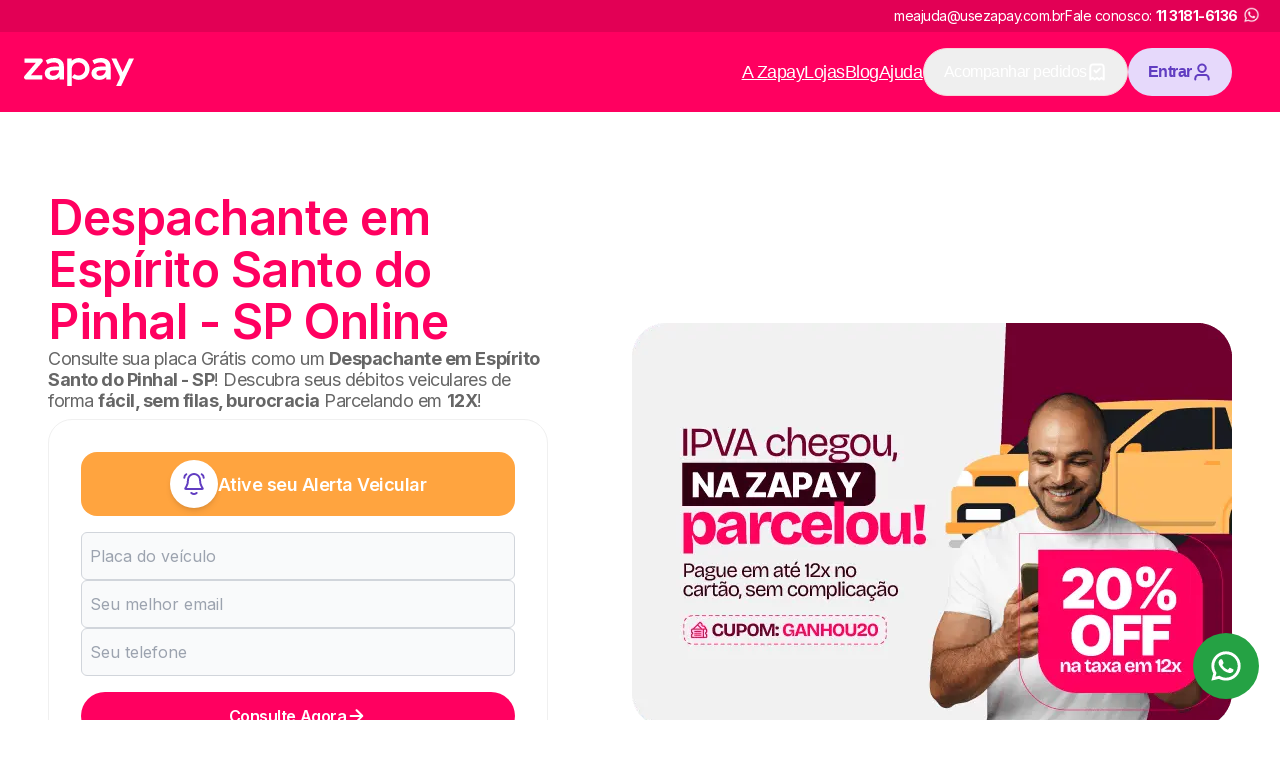

--- FILE ---
content_type: text/html; charset=utf-8
request_url: https://www.usezapay.com.br/despachante/sp/espirito-santo-do-pinhal
body_size: 45174
content:
<!DOCTYPE html><html lang="pt-BR"><head><meta charSet="utf-8"/><meta name="viewport" content="width=device-width, initial-scale=1"/><link rel="preload" href="/_next/static/media/e4af272ccee01ff0-s.p.woff2" as="font" crossorigin="" type="font/woff2"/><link rel="preload" as="image" href="/assets/images/logo-zapay-white.svg"/><link rel="preload" as="image" imageSrcSet="/_next/image?url=https%3A%2F%2Fzpy-customer-communication-cms-strapi-images-2.s3.amazonaws.com%2FDETRAN_SP_b77794baae.webp&amp;w=128&amp;q=75 1x, /_next/image?url=https%3A%2F%2Fzpy-customer-communication-cms-strapi-images-2.s3.amazonaws.com%2FDETRAN_SP_b77794baae.webp&amp;w=256&amp;q=75 2x"/><link rel="stylesheet" href="/_next/static/css/c21809e5cadda987.css" data-precedence="next"/><link rel="stylesheet" href="/_next/static/css/4c65ff3895e36cff.css" data-precedence="next"/><link rel="preload" as="script" fetchPriority="low" href="/_next/static/chunks/webpack-776f8ecfda318f15.js"/><script src="/_next/static/chunks/vendors-ca7d17d937421caf.js" async=""></script><script src="/_next/static/chunks/main-app-bbb73ade53650a60.js" async=""></script><script src="/_next/static/chunks/analytics-140189c37da35d05.js" async=""></script><script src="/_next/static/chunks/ui-components-8800239a6b70a438.js" async=""></script><script src="/_next/static/chunks/app/layout-1be8758d5fefb8a5.js" async=""></script><script src="/_next/static/chunks/forms-36ea3ac27119a22e.js" async=""></script><script src="/_next/static/chunks/app/error-bdcdd60980c435a8.js" async=""></script><script src="/_next/static/chunks/4383-5b324d8d6c8b27d0.js" async=""></script><script src="/_next/static/chunks/app/despachante/%5Bestado%5D/%5Bcidade%5D/page-93d3645b83ae7b37.js" async=""></script><link rel="preload" href="https://www.googletagmanager.com/gtm.js?id=GTM-WD7R646" as="script"/><link rel="icon" href="https://www.usezapay.com.br/assets/images/favicon.png"/><title>Despachante em Espírito Santo do Pinhal - SP: Consulta de placa Grátis</title><meta name="description" content="Assim como um Despachante em Espírito Santo do Pinhal SP consulte grátis sua placa e débitos veiculares, parcele IPVA, Licenciamento, Multas e mais em até 12x!"/><meta name="keywords" content="Despachante em Espírito Santo do Pinhal - SP"/><meta name="robots" content="all"/><link rel="canonical" href="https://www.usezapay.com.br/despachante/sp/espirito-santo-do-pinhal"/><meta name="google-site-verification" content="EL_QY1HXDqJdAm_2u9sag5Wc5PMMW8vPBAJMv39hMEE"/><meta property="og:title" content="Despachante em Espírito Santo do Pinhal - SP: Consulta de placa Grátis"/><meta property="og:description" content="Assim como um Despachante em Espírito Santo do Pinhal SP consulte grátis sua placa e débitos veiculares, parcele IPVA, Licenciamento, Multas e mais em até 12x!"/><meta property="og:url" content="https://www.usezapay.com.br/despachante/sp/espirito-santo-do-pinhal"/><meta property="og:type" content="website"/><meta name="twitter:card" content="summary_large_image"/><meta name="twitter:title" content="Despachante em Espírito Santo do Pinhal - SP: Consulta de placa Grátis"/><meta name="twitter:description" content="Assim como um Despachante em Espírito Santo do Pinhal SP consulte grátis sua placa e débitos veiculares, parcele IPVA, Licenciamento, Multas e mais em até 12x!"/><meta name="next-size-adjust"/><script src="/_next/static/chunks/polyfills-c67a75d1b6f99dc8.js" noModule=""></script></head><body class="__className_f367f3"><div class="lg:flex hidden bg-[#E20055] items-center h-16 justify-center py-8"><div class="w-full max-w-content flex justify-end mx-auto gap-4 text-white px-8 items-center"><span class="text-sm">meajuda@usezapay.com.br</span><span class="text-sm flex items-center justify-center">Fale conosco:<!-- --> <a href="https://wa.me/551131816136" target="_blank" rel="noopener noreferrer" class="whitespace-nowrap flex items-center justify-center ml-2"><strong>11 3181-6136</strong><img alt="Logo WhatsApp" loading="lazy" width="26" height="26" decoding="async" data-nimg="1" class="hidden md:block -mt-1" style="color:transparent" srcSet="/_next/image?url=%2Fassets%2Fimages%2Fwhatsapp-logo.png&amp;w=32&amp;q=75 1x, /_next/image?url=%2Fassets%2Fimages%2Fwhatsapp-logo.png&amp;w=64&amp;q=75 2x" src="/_next/image?url=%2Fassets%2Fimages%2Fwhatsapp-logo.png&amp;w=64&amp;q=75"/></a></span></div></div><header class="flex justify-center bg-primary-500 h-size-[80px] lg:h-size-44 px-12 py-8"><div class="w-full max-w-content flex items-center"><div class="flex gap-6 lg:gap-12 items-center justify-center mr-8 mr-auto"><a href="/"><img alt="Logo da Zapay" loading="eager" width="110" height="44" decoding="async" data-nimg="1" style="color:transparent" src="/assets/images/logo-zapay-white.svg"/></a></div><a href="https://app.usezapay.com.br/area-logada"><button class="inline-flex text-center font-semibold shrink-0 justify-center items-center rounded-pill focus:outline-none focus:ring-4 focus:ring-opacity-[15%] disabled:cursor-not-allowed leading-none bg-purple-100 text-purple-500 hover:bg-purple-200 focus:ring-purple-600 disabled:bg-purple-100 disabled:text-purple-200 h-24 min-w-24 w-full px-10 gap-2 text-md !w-[110px] min-w-[unset] mr-8 lg:hidden" aria-label="Botão de entrar">Entrar<svg xmlns="http://www.w3.org/2000/svg" width="20" height="20" viewBox="0 0 21 20" fill="none" style="margin-bottom:1px"><path d="M14.3665 9.16667V6.66667C14.3665 4.36548 12.5011 2.5 10.1999 2.5C7.89868 2.5 6.0332 4.36548 6.0332 6.66667V9.16667M7.5332 17.5H12.8665C14.2667 17.5 14.9667 17.5 15.5015 17.2275C15.9719 16.9878 16.3544 16.6054 16.5941 16.135C16.8665 15.6002 16.8665 14.9001 16.8665 13.5V13.1667C16.8665 11.7665 16.8665 11.0665 16.5941 10.5317C16.3544 10.0613 15.9719 9.67883 15.5015 9.43915C14.9667 9.16667 14.2667 9.16667 12.8665 9.16667H7.5332C6.13307 9.16667 5.43301 9.16667 4.89823 9.43915C4.42782 9.67883 4.04537 10.0613 3.80569 10.5317C3.5332 11.0665 3.5332 11.7665 3.5332 13.1667V13.5C3.5332 14.9001 3.5332 15.6002 3.80569 16.135C4.04537 16.6054 4.42782 16.9878 4.89823 17.2275C5.43301 17.5 6.13307 17.5 7.5332 17.5Z" stroke="currentColor" stroke-width="2" stroke-linecap="round" stroke-linejoin="round"></path></svg></button></a><nav class="hidden  flex-col lg:flex lg:flex-row lg:items-center gap-12 text-lg text-white font-sans px-12"><a class="underline" href="/zapay-e-confiavel">A Zapay</a><a target="_blank" class="underline" href="https://ajuda.usezapay.com.br/hc/pt-br/categories/1500001865281-Lojas">Lojas</a><a target="_blank" class="underline" href="https://blog.usezapay.com.br/">Blog</a><a target="_blank" class="underline" href="https://ajuda.usezapay.com.br/hc/pt-br">Ajuda</a><div class="w-auto"><a href="https://app.usezapay.com.br/area-logada/meus-pedidos"><button type="button" color="dismiss" class="h-[48px] px-10 flex items-center justify-center text-base gap-2 border border-primary-100 rounded-pill">Acompanhar pedidos <svg xmlns="http://www.w3.org/2000/svg" width="20" height="20" fill="none"><path stroke="currentColor" stroke-linecap="round" stroke-linejoin="round" stroke-width="2" d="m7.5 8.75 1.667 1.667 3.75-3.75m3.75 10.833v-11c0-1.4 0-2.1-.273-2.635a2.5 2.5 0 0 0-1.092-1.093c-.535-.272-1.235-.272-2.635-.272H7.333c-1.4 0-2.1 0-2.635.272a2.5 2.5 0 0 0-1.092 1.093C3.333 4.4 3.333 5.1 3.333 6.5v11l2.292-1.667L7.708 17.5 10 15.833l2.292 1.667 2.083-1.667z"></path></svg></button></a></div><div class="w-auto"><a href="https://app.usezapay.com.br/area-logada"><button class="inline-flex text-center font-semibold shrink-0 justify-center items-center rounded-pill focus:outline-none focus:ring-4 focus:ring-opacity-[15%] disabled:cursor-not-allowed leading-none bg-purple-100 text-purple-500 hover:bg-purple-200 focus:ring-purple-600 disabled:bg-purple-100 disabled:text-purple-200 h-24 min-w-24 w-full px-10 gap-2 text-md w-auto">Entrar<svg xmlns="http://www.w3.org/2000/svg" width="20" height="20" fill="none" viewBox="0 0 20 20" style="margin-bottom:1px"><path stroke="currentColor" stroke-linecap="round" stroke-linejoin="round" stroke-width="2" d="M16.667 17.5c0-1.163 0-1.745-.144-2.218a3.33 3.33 0 0 0-2.222-2.222c-.473-.143-1.055-.143-2.218-.143H7.917c-1.163 0-1.745 0-2.218.143a3.33 3.33 0 0 0-2.222 2.222c-.144.473-.144 1.055-.144 2.218M13.75 6.25a3.75 3.75 0 1 1-7.5 0 3.75 3.75 0 0 1 7.5 0"></path></svg></button></a></div></nav><button class="block lg:hidden text-white" aria-label="Menu"><svg xmlns="http://www.w3.org/2000/svg" width="35" height="30" viewBox="0 0 35 30" fill="none"><path d="M0.799927 0.0666504H34.3999V3.79998H0.799927V0.0666504ZM0.799927 13.1333H34.3999V16.8666H0.799927V13.1333ZM0.799927 26.2H34.3999V29.9333H0.799927V26.2Z" fill="currentColor"></path></svg></button></div></header><main><section class="bg-mono-white undefined w-full flex items-center justify-center px-16 py-8 lg:py-40 lg:px-24" id="consulta"><div class="w-full max-w-content flex flex-col lg:flex-row justify-between items-center gap-12 lg:gap-0"><div class="w-full flex flex-col gap-12 max-w-[500px] justify-center items-center"><h1 class="font-semibold text-3xl lg:text-7xl text-neutral-900 title" style="--hero-span-color:#ff0060"><span>Despachante em Espírito Santo do Pinhal - SP Online</span></h1><p class="text-base lg:text-lg text-neutral-500 pb-4">Consulte sua placa Grátis como um <strong>Despachante em Espírito Santo do Pinhal - SP</strong>! Descubra seus débitos veiculares de forma <b>fácil, sem filas, burocracia</b> Parcelando em <b>12X</b>!</p><!--$--><div class="flex flex-col border border-solid bg-mono-white border-neutral-200 rounded-huge w-full p-16"><div class="flex w-full bg-orange-400 rounded-2xl items-center justify-center p-4 gap-4 mb-8"><div class="p-6 bg-white rounded-full shadow-md flex items-center justify-center"><svg xmlns="http://www.w3.org/2000/svg" width="1em" height="1em" fill="none" viewBox="0 0 24 24" class="text-purple-500 text-2xl"><path stroke="currentColor" stroke-linecap="round" stroke-linejoin="round" stroke-width="2" d="M9.354 21c.706.622 1.632 1 2.646 1 1.015 0 1.94-.378 2.646-1M2.294 5.82A4.007 4.007 0 0 1 4.326 2.3m17.376 3.52A4.007 4.007 0 0 0 19.67 2.3M18 8A6 6 0 1 0 6 8c0 3.09-.78 5.206-1.65 6.605-.735 1.18-1.102 1.771-1.088 1.936.014.182.053.252.2.36.133.099.73.099 1.927.099h13.222c1.197 0 1.795 0 1.927-.098.147-.11.186-.179.2-.361.014-.165-.353-.755-1.087-1.936C18.78 13.206 18 11.09 18 8Z"></path></svg></div><h2 class="text-md md:text-lg text-white font-semibold">Ative seu Alerta Veicular</h2></div><div class="flex flex-col w-full mb-8"><div class="flex flex-col gap-4 pb-8"><div class="form-control"><input type="text" id="licensePlate" class="h-24 w-full input-lg rounded-md border border-gray-300 bg-gray-50 h-12 px-4 placeholder-gray-400 focus:outline-none focus:ring-1 focus:ring-[#ff0060] uppercase placeholder:normal-case" placeholder="Placa do veículo" name="licensePlate" value=""/><span class="text-sm mt-2 text-response-danger"></span></div><div class="form-control"><input type="email" id="email" class="h-24 w-full input-lg rounded-md border border-gray-300 bg-gray-50 h-12 px-4 placeholder-gray-400 focus:outline-none focus:ring-1 focus:ring-[#ff0060]" placeholder="Seu melhor email" name="email"/><span class="text-sm mt-2 text-response-danger"></span></div><div class="form-control"><input type="tel" id="phone" class="h-24 w-full input-lg rounded-md border border-gray-300 bg-gray-50 h-12 px-4 placeholder-gray-400 focus:outline-none focus:ring-1 focus:ring-[#ff0060]" placeholder="Seu telefone" name="phone"/><span class="text-sm mt-2 text-response-danger"></span></div></div><button class="inline-flex text-center font-semibold shrink-0 justify-center items-center rounded-pill focus:outline-none focus:ring-4 focus:ring-opacity-[15%] disabled:cursor-not-allowed leading-none bg-primary-500 text-mono-white hover:bg-primary-600 focus:ring-primary-600 disabled:bg-neutral-200 disabled:text-neutral-400 h-24 min-w-24 w-full px-10 gap-2 text-md" type="button">Consulte Agora<svg xmlns="http://www.w3.org/2000/svg" width="21" height="20" fill="none"><path stroke="#fff" stroke-linecap="round" stroke-linejoin="round" stroke-width="2" d="M4.667 10h11.666m0 0L10.5 4.167M16.333 10 10.5 15.833"></path></svg></button></div><div class="flex justify-center"><p class="text-center text-xs text-neutral-400 w-full max-w-[350px]">Ao avançar, você concorda com os nossos<!-- --> <a class="underline" target="_blank" rel="noreferrer" href="https://app.usezapay.com.br/termos">Termos de uso</a> <!-- -->e<!-- --> <a class="underline" target="_blank" rel="noreferrer" href="/privacy-policy">Política de privacidade</a>.</p></div></div><!--/$--><div class="grid gap-16 max-w-full mx-auto grid-cols-3"><div class="flex items-center justify-center w-full"><img alt="Detran-SP" loading="eager" width="120" height="30" decoding="async" data-nimg="1" style="color:transparent" srcSet="/_next/image?url=https%3A%2F%2Fzpy-customer-communication-cms-strapi-images-2.s3.amazonaws.com%2FDETRAN_SP_b77794baae.webp&amp;w=128&amp;q=75 1x, /_next/image?url=https%3A%2F%2Fzpy-customer-communication-cms-strapi-images-2.s3.amazonaws.com%2FDETRAN_SP_b77794baae.webp&amp;w=256&amp;q=75 2x" src="/_next/image?url=https%3A%2F%2Fzpy-customer-communication-cms-strapi-images-2.s3.amazonaws.com%2FDETRAN_SP_b77794baae.webp&amp;w=256&amp;q=75"/></div><div class="flex items-center justify-center w-full"><img alt="Certificado RA1000 - Reclame Aqui" loading="lazy" width="115.04" height="40.04" decoding="async" data-nimg="1" style="color:transparent" srcSet="/_next/image?url=%2Fassets%2Fimages%2Fra-1000.png&amp;w=128&amp;q=75 1x, /_next/image?url=%2Fassets%2Fimages%2Fra-1000.png&amp;w=256&amp;q=75 2x" src="/_next/image?url=%2Fassets%2Fimages%2Fra-1000.png&amp;w=256&amp;q=75"/></div><div class="flex items-center justify-center w-full"><img alt="Seguro - Certificado SSL" loading="lazy" width="113.05" height="40.04" decoding="async" data-nimg="1" style="color:transparent" srcSet="/_next/image?url=%2Fassets%2Fimages%2Fsite-seguro-https.png&amp;w=128&amp;q=75 1x, /_next/image?url=%2Fassets%2Fimages%2Fsite-seguro-https.png&amp;w=256&amp;q=75 2x" src="/_next/image?url=%2Fassets%2Fimages%2Fsite-seguro-https.png&amp;w=256&amp;q=75"/></div></div></div><img alt="Despachante SP" loading="lazy" width="600" height="404" decoding="async" data-nimg="1" style="color:transparent" srcSet="/_next/image?url=https%3A%2F%2Freassuring-nurture-26b1b2700a.media.strapiapp.com%2FIPVA_25_PARCELAMENTO_BG_20_c8455c5d47.png&amp;w=640&amp;q=75 1x, /_next/image?url=https%3A%2F%2Freassuring-nurture-26b1b2700a.media.strapiapp.com%2FIPVA_25_PARCELAMENTO_BG_20_c8455c5d47.png&amp;w=1200&amp;q=75 2x" src="/_next/image?url=https%3A%2F%2Freassuring-nurture-26b1b2700a.media.strapiapp.com%2FIPVA_25_PARCELAMENTO_BG_20_c8455c5d47.png&amp;w=1200&amp;q=75"/></div></section><section class="w-full flex items-center justify-center px-8 py-0 relative bg-white"><div class="w-full max-w-content flex flex-col gap-24"><div class="flex flex-col items-center gap-16"><div class="flex flex-col items-center lg:max-w-[800px] gap-3"><p class="text-primary-500 text-base text-center font-semibold">Apresentação do Alerta Veicular</p><h2 class="text-neutral-900 text-3xl text-center md:text-4xl font-semibold">Sua Proteção e tranquilidade na condução em Espírito Santo do Pinhal - SP e no Brasil</h2><p class="text-neutral-500 text-md text-center md:text-lg mt-4">Fique por dentro da regularização do seu veículo e evite complicações com serviços iguais a um Despachante da cidade de Espírito Santo do Pinhal - SP.</p></div></div><div class="grid grid-cols-1 md:grid-cols-2 lg:grid-cols-3 gap-8"><div class="border border-neutral-200 px-12 py-16 rounded-2xl flex flex-col gap-4"><div class="bg-purple-100 h-32 w-32 flex items-center justify-center rounded-full"><svg xmlns="http://www.w3.org/2000/svg" width="1em" height="1em" fill="none" viewBox="0 0 24 24" class="text-2xl text-purple-500"><path stroke="currentColor" stroke-linecap="round" stroke-linejoin="round" stroke-width="2" d="M20 12.5V6.8c0-1.68 0-2.52-.327-3.162a3 3 0 0 0-1.311-1.311C17.72 2 16.88 2 15.2 2H8.8c-1.68 0-2.52 0-3.162.327a3 3 0 0 0-1.311 1.311C4 4.28 4 5.12 4 6.8v10.4c0 1.68 0 2.52.327 3.162a3 3 0 0 0 1.311 1.311C6.28 22 7.12 22 8.8 22H12m2-11H8m2 4H8m8-8H8m6.5 12 2 2 4.5-4.5"></path></svg></div><h3 class="text-neutral-900 text-xl font-semibold mt-8 leading-6">Usamos dados oficiais do governo da cidade de Espírito Santo do Pinhal - SP</h3><p class="text-neutral-500">Informações precisas igual a um Despachante da cidade de Espírito Santo do Pinhal - SP para garantir que seu veículo esteja sempre em conformidade para circular.</p></div><div class="border border-neutral-200 px-12 py-16 rounded-2xl flex flex-col gap-4"><div class="bg-purple-100 h-32 w-32 flex items-center justify-center rounded-full"><svg xmlns="http://www.w3.org/2000/svg" width="1em" height="1em" fill="none" viewBox="0 0 24 24" class="text-2xl text-purple-500"><path stroke="currentColor" stroke-linecap="round" stroke-linejoin="round" stroke-width="2" d="M21 15v3.889c0 .614-.448 1.111-1 1.111h-2c-.552 0-1-.497-1-1.111v-1.667M7 17.222v1.667C7 19.503 6.552 20 6 20H4c-.552 0-1-.497-1-1.111V15"></path><path stroke="currentColor" stroke-linecap="round" stroke-linejoin="round" stroke-width="2" d="M3 14.5v-2.755c0-.796.316-1.56.879-2.123L5 8.5h14l1.121 1.121c.563.563.879 1.326.879 2.122V14.5a2 2 0 0 1-2 2H5a2 2 0 0 1-2-2Z" clip-rule="evenodd"></path><path stroke="currentColor" stroke-linecap="round" stroke-linejoin="round" stroke-width="2" d="M21 7.5 19 8M5 8l-2-.5M5 8.5v-.506l.836-3.137A2.501 2.501 0 0 1 8.253 3h7.582a2.5 2.5 0 0 1 2.432 1.92L19 7.994V8.5M6 12.5h2M16 12.5h2"></path></svg></div><h3 class="text-neutral-900 text-xl font-semibold mt-8 leading-6">Veículo Sempre em dia da cidade de Espírito Santo do Pinhal - SP</h3><p class="text-neutral-500">Lembretes sobre prazos de vencimento para manter sua documentação atualizada como um Despachante da cidade de Espírito Santo do Pinhal - SP.</p></div><div class="border border-neutral-200 px-12 py-16 rounded-2xl flex flex-col gap-4"><div class="bg-purple-100 h-32 w-32 flex items-center justify-center rounded-full"><svg xmlns="http://www.w3.org/2000/svg" width="1em" height="1em" fill="none" viewBox="0 0 24 24" class="text-2xl text-purple-500"><path stroke="currentColor" stroke-linecap="round" stroke-linejoin="round" stroke-width="2" d="M12 16v-4m0-4h.01M22 12c0 5.523-4.477 10-10 10S2 17.523 2 12 6.477 2 12 2s10 4.477 10 10Z"></path></svg></div><h3 class="text-neutral-900 text-xl font-semibold mt-8 leading-6">Evite acumular dívidas e pendências com ajuda igual a de um Despachante da cidade de Espírito Santo do Pinhal - SP</h3><p class="text-neutral-500">Ajuda a evitar multas e taxas desnecessárias do mesmo jeito que um Despachante da cidade de Espírito Santo do Pinhal - SP.</p></div><div class="border border-neutral-200 px-12 py-16 rounded-2xl flex flex-col gap-4"><div class="bg-purple-100 h-32 w-32 flex items-center justify-center rounded-full"><svg xmlns="http://www.w3.org/2000/svg" width="1em" height="1em" fill="none" viewBox="0 0 24 24" class="text-2xl text-purple-500"><path stroke="currentColor" stroke-linecap="round" stroke-linejoin="round" stroke-width="2" d="M12 2.5v19m8-9.5c0 4.908-5.354 8.478-7.302 9.615-.221.129-.332.194-.488.227a1.137 1.137 0 0 1-.42 0c-.156-.033-.267-.098-.488-.227C9.354 20.478 4 16.908 4 12V7.218c0-.8 0-1.2.13-1.543a2 2 0 0 1 .548-.79c.276-.243.65-.383 1.398-.664l5.362-2.01c.208-.078.312-.117.419-.133a1 1 0 0 1 .286 0c.107.016.21.055.419.133l5.362 2.01c.748.281 1.123.421 1.398.665a2 2 0 0 1 .547.789c.131.343.131.743.131 1.543V12Z"></path></svg></div><h3 class="text-neutral-900 text-xl font-semibold mt-8 leading-6">Não corra risco com a fiscalização da cidade de Espírito Santo do Pinhal - SP</h3><p class="text-neutral-500">Esteja sempre preparado para evitar autuações e complicações legais, regularize tudo como em um Despachante da cidade de Espírito Santo do Pinhal - SP.</p></div><div class="border border-neutral-200 px-12 py-16 rounded-2xl flex flex-col gap-4"><div class="bg-purple-100 h-32 w-32 flex items-center justify-center rounded-full"><svg xmlns="http://www.w3.org/2000/svg" width="1em" height="1em" fill="none" viewBox="0 0 24 24" class="text-2xl text-purple-500"><path stroke="currentColor" stroke-linecap="round" stroke-linejoin="round" stroke-width="2" d="M21 21H4.6c-.56 0-.84 0-1.054-.109a1 1 0 0 1-.437-.437C3 20.24 3 19.96 3 19.4V3m17 5-3.919 4.183c-.148.158-.223.237-.312.278a.5.5 0 0 1-.253.044c-.098-.01-.194-.06-.387-.16l-3.258-1.69c-.193-.1-.289-.15-.387-.16a.5.5 0 0 0-.253.044c-.09.04-.164.12-.312.278L7 15"></path></svg></div><h3 class="text-neutral-900 text-xl font-semibold mt-8 leading-6">Acompanhamento contínuo dos débitos da cidade de Espírito Santo do Pinhal - SP</h3><p class="text-neutral-500">Monitoramento constante das obrigações legais do seu veículo melhor que um Despachante da cidade de Espírito Santo do Pinhal - SP.</p></div><div class="border border-neutral-200 px-12 py-16 rounded-2xl flex flex-col gap-4"><div class="bg-purple-100 h-32 w-32 flex items-center justify-center rounded-full"><svg xmlns="http://www.w3.org/2000/svg" width="1em" height="1em" fill="none" viewBox="0 0 24 24" class="text-2xl text-purple-500"><path stroke="currentColor" stroke-linecap="round" stroke-linejoin="round" stroke-width="2" d="M15 9h.01M9 9h.01M22 12c0 5.523-4.477 10-10 10S2 17.523 2 12 6.477 2 12 2s10 4.477 10 10Zm-6.5-3a.5.5 0 1 1-1 0 .5.5 0 0 1 1 0Zm-6 0a.5.5 0 1 1-1 0 .5.5 0 0 1 1 0Zm2.5 8.5c2.5 0 4.5-1.833 4.5-3.5h-9c0 1.667 2 3.5 4.5 3.5Z"></path></svg></div><h3 class="text-neutral-900 text-xl font-semibold mt-8 leading-6">Tranquilidade para você como em um Despachante da cidade de Espírito Santo do Pinhal - SP</h3><p class="text-neutral-500">Cuide do seu carro enquanto nós gerenciamos a burocracia da cidade de Espírito Santo do Pinhal - SP.</p></div></div></div></section><section class="w-full flex items-center justify-center px-16 py-12 lg:px-24"><div class="w-full max-w-content flex flex-col items-center justify-center gap-8"><div class="flex flex-col bg-neutral-100 max-w-[800px] w-full rounded-lg p-12 items-center gap-8 lg:gap-12"><h2 class="text-primary-500 font-semibold text-center text-lg md:text-2xl">Próximo vencimento do IPVA 2026 no Detran SP</h2><div class="w-full"><table class="hidden sm:table min-w-full table-auto border-separate border-spacing-y-6"><thead><tr class="text-neutral-500 text-xs md:text-md"><th class="px-4 py-6 text-center">Placa</th><th class="px-4 py-6 text-center w-[130px]">Parcela</th><th class="px-4 py-6 text-center">Desconto</th><th class="px-4 py-6 text-center">Veículo</th><th class="px-4 py-6 text-center">Vencimento</th></tr></thead><tbody><tr class="text-neutral-500 bg-white text-xs md:text-md"><td class="border-none px-4 py-6 text-center font-semibold rounded-bl-lg rounded-tl-lg">8</td><td class="border-none px-4 py-6 text-center font-semibold">Cota Única</td><td class="border-none px-4 py-6 text-center font-semibold">3%</td><td class="border-none px-4 py-6 text-center font-semibold">Carro, Moto e Caminhão</td><td class="border-none px-4 py-6 text-center font-semibold rounded-br-lg rounded-tr-lg">21/01/2026</td></tr><tr class="text-neutral-500 bg-white text-xs md:text-md"><td class="border-none px-4 py-6 text-center font-semibold rounded-bl-lg rounded-tl-lg">8</td><td class="border-none px-4 py-6 text-center font-semibold">1</td><td class="border-none px-4 py-6 text-center font-semibold">Sem Desconto</td><td class="border-none px-4 py-6 text-center font-semibold">Carro, Moto e Caminhão</td><td class="border-none px-4 py-6 text-center font-semibold rounded-br-lg rounded-tr-lg">21/01/2026</td></tr></tbody></table><div class="sm:hidden flex flex-col gap-6 w-full"><div class="bg-white p-4 rounded-lg shadow text-sm"><p class="font-semibold text-neutral-500">Placa final <!-- -->8</p><p class="font-semibold text-neutral-500">Parcela: <!-- -->Cota Única</p><p class="font-semibold text-neutral-500">Desconto: <!-- -->3%</p><p class="font-semibold text-neutral-500">Veículo: <!-- -->Carro, Moto e Caminhão</p><p class="font-semibold text-neutral-500">Vencimento: <!-- -->21/01/2026</p></div><div class="bg-white p-4 rounded-lg shadow text-sm"><p class="font-semibold text-neutral-500">Placa final <!-- -->8</p><p class="font-semibold text-neutral-500">Parcela: <!-- -->1</p><p class="font-semibold text-neutral-500">Desconto: <!-- -->Sem Desconto</p><p class="font-semibold text-neutral-500">Veículo: <!-- -->Carro, Moto e Caminhão</p><p class="font-semibold text-neutral-500">Vencimento: <!-- -->21/01/2026</p></div></div></div></div></div></section><section class="bg-mono-white undefined w-full flex items-center justify-center px-16 py-8 lg:py-40 lg:px-24"><div class="w-full max-w-content flex flex-col gap-12"><h2 class="text-neutral-900 text-2xl md:text-4xl text-center lg:text-6xl font-semibold">Facilitamos a vida dos proprietários de veículos</h2><p class="text-md md:text-lg text-center text-neutral-500 max-w-[800px] mx-auto">Somos a solução para você se livrar das multas, além de pagar IPVA e licenciamento, garantindo aquele alívio não só no seu tempo, mas também no seu bolso.</p><script id="structured-data" type="application/ld+json">{"@context":"https://schema.org","@type":"SoftwareApplication","name":"Despachante Espírito Santo do Pinhal","offers":{"@type":"Offer","price":0,"category":"Consulta Grátis","priceCurrency":"BRL"},"aggregateRating":{"@type":"AggregateRating","ratingCount":217921,"ratingValue":4.78},"operatingSystem":"Windows, Android e IOS","applicationCategory":"Utilidade"}</script><div class="flex flex-col items-center py-8 gap-4"><div class="text-5xl font-bold leading-none">4,78<span class="text-2xl"> / 5</span></div><div class="flex gap-4"><svg xmlns="http://www.w3.org/2000/svg" width="1em" height="1em" fill="gold" viewBox="0 0 24 24" color="gold" font-size="24"><path stroke="currentColor" stroke-linecap="round" stroke-linejoin="round" stroke-width="2" d="M11.283 3.453c.23-.467.345-.7.502-.775a.5.5 0 0 1 .43 0c.157.075.272.308.502.775l2.187 4.43c.068.138.102.207.152.26a.502.502 0 0 0 .155.114c.067.03.143.042.295.064l4.891.715c.515.075.773.113.892.238a.5.5 0 0 1 .133.41c-.023.172-.21.353-.582.716L17.3 13.846c-.11.108-.165.162-.2.226a.5.5 0 0 0-.06.183c-.009.072.004.148.03.3l.835 4.867c.088.514.132.77.05.922a.5.5 0 0 1-.349.253c-.17.032-.4-.09-.862-.332l-4.373-2.3c-.136-.07-.204-.107-.276-.12a.498.498 0 0 0-.192 0c-.072.013-.14.05-.276.12l-4.373 2.3c-.461.243-.692.364-.862.332a.5.5 0 0 1-.348-.253c-.083-.152-.039-.409.05-.922l.834-4.867c.026-.152.039-.228.03-.3a.5.5 0 0 0-.06-.184c-.035-.063-.09-.117-.2-.225L3.16 10.4c-.373-.363-.56-.544-.582-.716a.5.5 0 0 1 .132-.41c.12-.125.377-.163.892-.238l4.891-.715c.152-.022.228-.034.295-.064a.5.5 0 0 0 .155-.113c.05-.054.084-.123.152-.26l2.187-4.43Z"></path></svg><svg xmlns="http://www.w3.org/2000/svg" width="1em" height="1em" fill="gold" viewBox="0 0 24 24" color="gold" font-size="24"><path stroke="currentColor" stroke-linecap="round" stroke-linejoin="round" stroke-width="2" d="M11.283 3.453c.23-.467.345-.7.502-.775a.5.5 0 0 1 .43 0c.157.075.272.308.502.775l2.187 4.43c.068.138.102.207.152.26a.502.502 0 0 0 .155.114c.067.03.143.042.295.064l4.891.715c.515.075.773.113.892.238a.5.5 0 0 1 .133.41c-.023.172-.21.353-.582.716L17.3 13.846c-.11.108-.165.162-.2.226a.5.5 0 0 0-.06.183c-.009.072.004.148.03.3l.835 4.867c.088.514.132.77.05.922a.5.5 0 0 1-.349.253c-.17.032-.4-.09-.862-.332l-4.373-2.3c-.136-.07-.204-.107-.276-.12a.498.498 0 0 0-.192 0c-.072.013-.14.05-.276.12l-4.373 2.3c-.461.243-.692.364-.862.332a.5.5 0 0 1-.348-.253c-.083-.152-.039-.409.05-.922l.834-4.867c.026-.152.039-.228.03-.3a.5.5 0 0 0-.06-.184c-.035-.063-.09-.117-.2-.225L3.16 10.4c-.373-.363-.56-.544-.582-.716a.5.5 0 0 1 .132-.41c.12-.125.377-.163.892-.238l4.891-.715c.152-.022.228-.034.295-.064a.5.5 0 0 0 .155-.113c.05-.054.084-.123.152-.26l2.187-4.43Z"></path></svg><svg xmlns="http://www.w3.org/2000/svg" width="1em" height="1em" fill="gold" viewBox="0 0 24 24" color="gold" font-size="24"><path stroke="currentColor" stroke-linecap="round" stroke-linejoin="round" stroke-width="2" d="M11.283 3.453c.23-.467.345-.7.502-.775a.5.5 0 0 1 .43 0c.157.075.272.308.502.775l2.187 4.43c.068.138.102.207.152.26a.502.502 0 0 0 .155.114c.067.03.143.042.295.064l4.891.715c.515.075.773.113.892.238a.5.5 0 0 1 .133.41c-.023.172-.21.353-.582.716L17.3 13.846c-.11.108-.165.162-.2.226a.5.5 0 0 0-.06.183c-.009.072.004.148.03.3l.835 4.867c.088.514.132.77.05.922a.5.5 0 0 1-.349.253c-.17.032-.4-.09-.862-.332l-4.373-2.3c-.136-.07-.204-.107-.276-.12a.498.498 0 0 0-.192 0c-.072.013-.14.05-.276.12l-4.373 2.3c-.461.243-.692.364-.862.332a.5.5 0 0 1-.348-.253c-.083-.152-.039-.409.05-.922l.834-4.867c.026-.152.039-.228.03-.3a.5.5 0 0 0-.06-.184c-.035-.063-.09-.117-.2-.225L3.16 10.4c-.373-.363-.56-.544-.582-.716a.5.5 0 0 1 .132-.41c.12-.125.377-.163.892-.238l4.891-.715c.152-.022.228-.034.295-.064a.5.5 0 0 0 .155-.113c.05-.054.084-.123.152-.26l2.187-4.43Z"></path></svg><svg xmlns="http://www.w3.org/2000/svg" width="1em" height="1em" fill="gold" viewBox="0 0 24 24" color="gold" font-size="24"><path stroke="currentColor" stroke-linecap="round" stroke-linejoin="round" stroke-width="2" d="M11.283 3.453c.23-.467.345-.7.502-.775a.5.5 0 0 1 .43 0c.157.075.272.308.502.775l2.187 4.43c.068.138.102.207.152.26a.502.502 0 0 0 .155.114c.067.03.143.042.295.064l4.891.715c.515.075.773.113.892.238a.5.5 0 0 1 .133.41c-.023.172-.21.353-.582.716L17.3 13.846c-.11.108-.165.162-.2.226a.5.5 0 0 0-.06.183c-.009.072.004.148.03.3l.835 4.867c.088.514.132.77.05.922a.5.5 0 0 1-.349.253c-.17.032-.4-.09-.862-.332l-4.373-2.3c-.136-.07-.204-.107-.276-.12a.498.498 0 0 0-.192 0c-.072.013-.14.05-.276.12l-4.373 2.3c-.461.243-.692.364-.862.332a.5.5 0 0 1-.348-.253c-.083-.152-.039-.409.05-.922l.834-4.867c.026-.152.039-.228.03-.3a.5.5 0 0 0-.06-.184c-.035-.063-.09-.117-.2-.225L3.16 10.4c-.373-.363-.56-.544-.582-.716a.5.5 0 0 1 .132-.41c.12-.125.377-.163.892-.238l4.891-.715c.152-.022.228-.034.295-.064a.5.5 0 0 0 .155-.113c.05-.054.084-.123.152-.26l2.187-4.43Z"></path></svg><svg xmlns="http://www.w3.org/2000/svg" width="1em" height="1em" fill="gold" viewBox="0 0 24 24" color="gold" font-size="24"><path stroke="currentColor" stroke-linecap="round" stroke-linejoin="round" stroke-width="2" d="M11.283 3.453c.23-.467.345-.7.502-.775a.5.5 0 0 1 .43 0c.157.075.272.308.502.775l2.187 4.43c.068.138.102.207.152.26a.502.502 0 0 0 .155.114c.067.03.143.042.295.064l4.891.715c.515.075.773.113.892.238a.5.5 0 0 1 .133.41c-.023.172-.21.353-.582.716L17.3 13.846c-.11.108-.165.162-.2.226a.5.5 0 0 0-.06.183c-.009.072.004.148.03.3l.835 4.867c.088.514.132.77.05.922a.5.5 0 0 1-.349.253c-.17.032-.4-.09-.862-.332l-4.373-2.3c-.136-.07-.204-.107-.276-.12a.498.498 0 0 0-.192 0c-.072.013-.14.05-.276.12l-4.373 2.3c-.461.243-.692.364-.862.332a.5.5 0 0 1-.348-.253c-.083-.152-.039-.409.05-.922l.834-4.867c.026-.152.039-.228.03-.3a.5.5 0 0 0-.06-.184c-.035-.063-.09-.117-.2-.225L3.16 10.4c-.373-.363-.56-.544-.582-.716a.5.5 0 0 1 .132-.41c.12-.125.377-.163.892-.238l4.891-.715c.152-.022.228-.034.295-.064a.5.5 0 0 0 .155-.113c.05-.054.084-.123.152-.26l2.187-4.43Z"></path></svg></div><div class="text-gray-400 mt-2">217921<!-- --> avaliações</div></div><div class="grid grid-cols-1 lg:grid-cols-3 gap-8 lg:gap-20"><div class="grid grid-cols-[48px_1fr] gap-12 items-start"><img alt="Pagar IPVA ou Licenciamento com Despachante Espírito Santo do Pinhal-SP" loading="lazy" width="48" height="48" decoding="async" data-nimg="1" class="col-start-1 col-end-2 row-start-1 row-end-3 w-24 h-24" style="color:transparent" srcSet="/_next/image?url=%2Fassets%2Fimages%2Fsearch-info-icon.png&amp;w=48&amp;q=75 1x, /_next/image?url=%2Fassets%2Fimages%2Fsearch-info-icon.png&amp;w=96&amp;q=75 2x" src="/_next/image?url=%2Fassets%2Fimages%2Fsearch-info-icon.png&amp;w=96&amp;q=75"/><div class="flex flex-col gap-8 lg:gap-12"><p class="col-start-1 md:col-start-auto md:row-1 text-primary-500 text-lg font-semibold">Pagar IPVA ou Licenciamento com Despachante Espírito Santo do Pinhal-SP</p><p class="text-md md:text-lg text-neutral-500">Pague agora cota única do IPVA ou Licenciamento Espírito Santo do Pinhal-SP sem filas e burocracias igual a um Despachante Espírito Santo do Pinhal-SP</p></div></div><div class="grid grid-cols-[48px_1fr] gap-12 items-start"><img alt="Parcele IPVA e Licenciamento com um Despachante Espírito Santo do Pinhal-SP" loading="lazy" width="48" height="48" decoding="async" data-nimg="1" class="col-start-1 col-end-2 row-start-1 row-end-3 w-24 h-24" style="color:transparent" srcSet="/_next/image?url=%2Fassets%2Fimages%2Fcards-icon.png&amp;w=48&amp;q=75 1x, /_next/image?url=%2Fassets%2Fimages%2Fcards-icon.png&amp;w=96&amp;q=75 2x" src="/_next/image?url=%2Fassets%2Fimages%2Fcards-icon.png&amp;w=96&amp;q=75"/><div class="flex flex-col gap-8 lg:gap-12"><p class="col-start-1 md:col-start-auto md:row-1 text-primary-500 text-lg font-semibold">Parcele IPVA e Licenciamento com um Despachante Espírito Santo do Pinhal-SP</p><p class="text-md md:text-lg text-neutral-500">Sem grana para pagar seu IPVA ou Licenciamento Espírito Santo do Pinhal-SP? Parcele tudo em até 12x agora mesmo igual a um Despachante Espírito Santo do Pinhal-SP e fique em dia com seus débitos veiculares.</p></div></div><div class="grid grid-cols-[48px_1fr] gap-12 items-start"><img alt="Despachante Espírito Santo do Pinhal-SP para puxar 2ª via de IPVA e Licenciamento " loading="lazy" width="48" height="48" decoding="async" data-nimg="1" class="col-start-1 col-end-2 row-start-1 row-end-3 w-24 h-24" style="color:transparent" srcSet="/_next/image?url=%2Fassets%2Fimages%2Fcard-money-icon.png&amp;w=48&amp;q=75 1x, /_next/image?url=%2Fassets%2Fimages%2Fcard-money-icon.png&amp;w=96&amp;q=75 2x" src="/_next/image?url=%2Fassets%2Fimages%2Fcard-money-icon.png&amp;w=96&amp;q=75"/><div class="flex flex-col gap-8 lg:gap-12"><p class="col-start-1 md:col-start-auto md:row-1 text-primary-500 text-lg font-semibold">Despachante Espírito Santo do Pinhal-SP para puxar 2ª via de IPVA e Licenciamento </p><p class="text-md md:text-lg text-neutral-500">Precisa puxar a 2ª via do IPVA ou licenciamento Espírito Santo do Pinhal-SP? Faça uma consulta de graça como um Despachante Espírito Santo do Pinhal-SP agora e veja condições especiais de pagamento.</p></div></div><div class="grid grid-cols-[48px_1fr] gap-12 items-start"><svg viewBox="0 0 24 24" fill="none" stroke="currentColor" aria-hidden="true" class="col-start-1 col-end-2 row-start-1 row-end-3 w-24 h-24 text-primary-500 opacity-90"><path stroke-linecap="round" stroke-linejoin="round" stroke-width="2" d="M21 12a9 9 0 01-9 9m9-9a9 9 0 00-9-9m9 9H3m9 9a9 9 0 01-9-9m9 9c1.657 0 3-4.03 3-9s-1.343-9-3-9m0 18c-1.657 0-3-4.03-3-9s1.343-9 3-9m-9 9a9 9 0 019-9"></path></svg><div class="flex flex-col gap-8 lg:gap-12"><p class="col-start-1 md:col-start-auto md:row-1 text-primary-500 text-lg font-semibold">Rápido</p><p class="text-md md:text-lg text-neutral-500">Em poucos minutos, você consulta os débitos do seu veículo, escolhe o que quer pagar e como quer pagar.</p></div></div><div class="grid grid-cols-[48px_1fr] gap-12 items-start"><svg viewBox="0 0 24 24" fill="none" stroke="currentColor" aria-hidden="true" class="col-start-1 col-end-2 row-start-1 row-end-3 w-24 h-24 text-primary-500 opacity-90"><path stroke-linecap="round" stroke-linejoin="round" stroke-width="2" d="M9 12l2 2 4-4m5.618-4.016A11.955 11.955 0 0112 2.944a11.955 11.955 0 01-8.618 3.04A12.02 12.02 0 003 9c0 5.591 3.824 10.29 9 11.622 5.176-1.332 9-6.03 9-11.622 0-1.042-.133-2.052-.382-3.016z"></path></svg><div class="flex flex-col gap-8 lg:gap-12"><p class="col-start-1 md:col-start-auto md:row-1 text-primary-500 text-lg font-semibold">Seguro</p><p class="text-md md:text-lg text-neutral-500">Empresa credenciada ao Detran-SP, com certificado de segurança PCI e reconhecimento do Reclame Aqui e Google. Aqui a proteção de seus dados é prioridade.</p></div></div><div class="grid grid-cols-[48px_1fr] gap-12 items-start"><svg viewBox="0 0 24 24" fill="none" stroke="currentColor" aria-hidden="true" class="col-start-1 col-end-2 row-start-1 row-end-3 w-24 h-24 text-primary-500 opacity-90"><path stroke-linecap="round" stroke-linejoin="round" stroke-width="2" d="M5 3v4M3 5h4M6 17v4m-2-2h4m5-16l2.286 6.857L21 12l-5.714 2.143L13 21l-2.286-6.857L5 12l5.714-2.143L13 3z"></path></svg><div class="flex flex-col gap-8 lg:gap-12"><p class="col-start-1 md:col-start-auto md:row-1 text-primary-500 text-lg font-semibold">Fácil</p><p class="text-md md:text-lg text-neutral-500">Apenas inserindo a placa do seu veículo, você tem acesso a todos os seus débitos.</p></div></div></div></div></section><section class="bg-primary-500 undefined w-full flex items-center justify-center px-16 py-8 lg:py-40 lg:px-24"><div class="w-full max-w-content py-24 lg:py-0"><div class="grid grid-cols-1 sm:grid-cols-2 lg:grid-cols-3 gap-x-12 gap-y-16 px-8 lg:px-0"><div class="flex flex-col gap-8 max-w-[379px]"><p class="text-2xl text-center text-white font-bold">+5,5 milhões de consultas em nossos canais</p><p class="text-md text-center text-white">Um número que diariamente cresce, oferecendo segurança e comodidade para proprietários de veículos.</p></div><div class="flex flex-col gap-8 max-w-[379px]"><p class="text-2xl text-center text-white font-bold">+600 mil veículos<br/> regularizados</p><p class="text-md text-center text-white">Com as soluções Zapay, mais pessoas regularizaram seus veículos em menos tempo e com mais alívio no bolso.</p></div><div class="flex flex-col gap-8 max-w-[379px]"><p class="text-2xl text-center text-white font-bold">Presença em todos os <br/> DETRAN’s</p><p class="text-md text-center text-white">Somos uma empresa credenciada pelo SENATRAN e possuímos a maior cobertura nacional de consultas de veículos.</p></div></div></div></section><section class="bg-mono-white undefined w-full flex items-center justify-center px-16 py-8 lg:py-40 lg:px-24"><div class="w-full max-w-content py-16"><h2 class="text-neutral-900 text-2xl md:text-4xl text-center lg:text-6xl font-semibold mb-24 lg:mb-[6rem]">Zapay na Mídia</h2><div class="grid grid-cols-1 gap-24 md:grid-cols-3"><div class="flex flex-col items-center text-center gap-8 max-w-[360px]"><img alt="Logo do portal de notícias chamado Exame" loading="lazy" width="160" height="25" decoding="async" data-nimg="1" style="color:transparent" srcSet="/_next/image?url=%2Fassets%2Fimages%2Fexame.webp&amp;w=256&amp;q=75 1x, /_next/image?url=%2Fassets%2Fimages%2Fexame.webp&amp;w=384&amp;q=75 2x" src="/_next/image?url=%2Fassets%2Fimages%2Fexame.webp&amp;w=384&amp;q=75"/><p class="font-semibold text-gray-700">Empresa de parcelamento de débitos veiculares cresce 333% em 2022</p><a href="https://exame.com/bussola/empresa-de-parcelamento-de-debitos-veiculares-cresce-333-em-2022/" target="_blank" rel="noopener noreferrer" class="text-pink-500 font-semibold hover:underline">Leia a matéria</a></div><div class="flex flex-col items-center text-center gap-8 max-w-[360px]"><img alt="Logo do Pequenas Empresas Grandes Negócios" loading="lazy" width="229" height="60" decoding="async" data-nimg="1" style="color:transparent" src="/assets/images/o-globo.svg"/><p class="font-semibold text-gray-700 mb-6">Fintechs encontram oportunidades fora do centro financeiro do país</p><a href="https://oglobo.globo.com/economia/negocios/noticia/2022/08/longe-da-faria-lima-mas-perto-dos-clientes-fintechs-encontram-oportunidades-fora-do-centro-financeiro-do-pais.ghtml" target="_blank" rel="noopener noreferrer" class="text-pink-500 font-semibold hover:underline">Leia a matéria</a></div><div class="flex flex-col items-center text-center gap-8 max-w-[360px]"><img alt="Logo do portal de notícias chamado G1" loading="lazy" width="153" height="80" decoding="async" data-nimg="1" style="color:transparent" srcSet="/_next/image?url=%2Fassets%2Fimages%2Fmonitor-mercantil.png&amp;w=256&amp;q=75 1x, /_next/image?url=%2Fassets%2Fimages%2Fmonitor-mercantil.png&amp;w=384&amp;q=75 2x" src="/_next/image?url=%2Fassets%2Fimages%2Fmonitor-mercantil.png&amp;w=384&amp;q=75"/><p class="font-semibold text-gray-700 mb-6">Zapay, plataforma de liquidação de débitos veiculares</p><a href="https://monitormercantil.com.br/tres-perguntas-zapay-plataforma-de-liquidacao-de-debitos-veiculares/" target="_blank" rel="noopener noreferrer" class="text-pink-500 font-semibold hover:underline">Leia a matéria</a></div></div></div></section><section class="bg-mono-white undefined w-full flex items-center justify-center px-16 py-8 lg:py-40 lg:px-24"><div class="w-full max-w-content flex flex-col items-center"><script id="FAQ" type="application/ld+json">{"@context":"https://schema.org","@type":"FAQPage","mainEntity":[{"@type":"Question","name":"Despachante perto de mim em Espírito Santo do Pinhal - SP","acceptedAnswer":{"@type":"Answer","text":"Se você está em Espírito Santo do Pinhal - SP e precisa resolver pendências do seu veículo, a Zapay ajuda como um despachante perto de mim em Espírito Santo do Pinhal - SP com rapidez. Basta consultar sua placa e ter acesso a serviços como licenciamento, IPVA e multas, tudo sem complicação."}},{"@type":"Question","name":"Existe despachante 24h em Espírito Santo do Pinhal - SP?","acceptedAnswer":{"@type":"Answer","text":"Sim! Em Espírito Santo do Pinhal - SP, você pode contar com a Zapay como um despachante 24h em Espírito Santo do Pinhal - SP para resolver situações urgentes, como liberar documentos ou quitar débitos do veículo. A Zapay facilita esse processo online, sem você perder tempo em filas."}},{"@type":"Question","name":"O que um despachante em Espírito Santo do Pinhal - SP pode resolver?","acceptedAnswer":{"@type":"Answer","text":"O despachante em Espírito Santo do Pinhal - SP pode ajudar em várias situações:\n                \n                  - Regularização de documentos do veículo\n                  - Pagamento parcelado de IPVA\n                  - Pagamento parcelado de Licenciamento\n                  - Pagamento parcelado de Multas\n                  - Consultas rápidas pela placa\n                \n              Tudo isso com o suporte da Zapay para deixar sua vida mais simples."}},{"@type":"Question","name":"Vale a pena contratar um despachante em Espírito Santo do Pinhal - SP?","acceptedAnswer":{"@type":"Answer","text":"Sim, com a Zapay, você pode resolver pendências online e ainda parcelar débitos em até 12x no cartão como em um despachante em Espírito Santo do Pinhal - SP perto de mim."}},{"@type":"Question","name":"Como encontrar um despachante confiável em Espírito Santo do Pinhal - SP?","acceptedAnswer":{"@type":"Answer","text":"Para achar um despachante confiável em Espírito Santo do Pinhal - SP perto de mim, conte com a Zapay. Basta consultar sua placa para ter acesso a serviços oficiais, seguros e rápidos, sem correr risco de cair em golpes."}},{"@type":"Question","name":"Por que contratar a Zapay no lugar de um Despachante em Espírito Santo do Pinhal - SP?","acceptedAnswer":{"@type":"Answer","text":"A Zapay pode solucionar todas as suas pendências em débitos veiculares como um Despachante em Espírito Santo do Pinhal - SP e em todos os Detrans do Brasil, de forma segura, em até 12x e o melhor, sem pagar nada pela consulta. Você descobre todos os seus débitos veiculares do conforto da sua casa com a Zapay."}},{"@type":"Question","name":"Vantagens de contratar a Zapay?","acceptedAnswer":{"@type":"Answer","text":"Pra começar você não perde tempo em filas, pode consultar de graça qualquer veículo a hora que quiser de qualquer lugar só com a placa e ainda consegue parcelar em até 12x com toda a segurança de uma empresa credenciada com todos os Detrans do Brasil."}},{"@type":"Question","name":"Qual a função de um despachante em Espírito Santo do Pinhal - SP?","acceptedAnswer":{"@type":"Answer","text":"Despachante em Espírito Santo do Pinhal - SP é o profissional capaz de atuar junto ao Detran na regularização de débitos e documentos do seu veículo garantindo que tudo seja feito conforme as leis de trânsito. A Zapay não é um despachante, mas é credenciada ao Detran e ao Denatran, o que permite oferecermos serviços como levantamento de débitos, parcelamento e pagamento online."}},{"@type":"Question","name":"Quais são os serviços prestados por um despachante em Espírito Santo do Pinhal - SP online?","acceptedAnswer":{"@type":"Answer","text":"O serviço de despachante em Espírito Santo do Pinhal - SP online não tem nenhum tipo de diferença se comparado ao serviço presencial. A única alteração é que no despachante online, a solução de pendências do veículo é feita utilizando recursos digitais. Na Zapay você além de consultar todos os seus débitos veiculares online você também pode parcelar tudo em até 12x."}},{"@type":"Question","name":"Em quantas vezes consigo parcelar meus débitos com um Despachante em Espírito Santo do Pinhal - SP?","acceptedAnswer":{"@type":"Answer","text":"Mesmo não sendo um despachante, na Zapay é possível parcelar os débitos do seu veículo em até 12 parcelas no cartão de crédito.Se você está com seu veículo irregular confira as diferentes opções de pagamento dos seus débitos veiculares."}},{"@type":"Question","name":"Como saber se um despachante em Espírito Santo do Pinhal - SP é confiável?","acceptedAnswer":{"@type":"Answer","text":"Quer contratar um despachante em Espírito Santo do Pinhal - SP pela internet e vem aquela dúvida: será que essa empresa é segura? Evite problemas, caso precise pagar ou consultar qualquer débito veicular, conte com a Zapay, mesmo não sendo um despachante ela é credenciada ao Detran de todos os estados Brasileiros."}}]}</script><div class="flex flex-col items-center justify-center w-full max-w-[720px] gap-12"><h2 class="text-neutral-900 text-2xl md:text-4xl text-center lg:text-6xl font-semibold">Perguntas frequentes</h2><p class="text-md md:text-lg text-center text-neutral-500">Tire aqui suas dúvidas.</p><div class="flex flex-col pt-8 pb-16 gap-8"><div class="w-full bg-neutral-100 rounded-extra-large overflow-hidden"><div class="min-h-28 px-8 py-4 flex justify-between items-center cursor-pointer" aria-expanded="false" role="button" tabindex="0"><h2 class="text-mf text-neutral-900">Despachante perto de mim em Espírito Santo do Pinhal - SP</h2><svg data-testid="faq-toggle-icon" class="w-8 h-8 transition-transform duration-200 ease-out" fill="none" viewBox="0 0 24 24" stroke="#A3A3A3"><path stroke-linecap="round" stroke-linejoin="round" stroke-width="2" d="M19 9l-7 7-7-7"></path></svg></div><div class="overflow-hidden transition-all duration-200 ease-out max-h-0"><div class="text-md text-neutral-500 p-8"><p>Se você está em Espírito Santo do Pinhal - SP e precisa resolver pendências do seu veículo, a Zapay ajuda como um despachante perto de mim em Espírito Santo do Pinhal - SP com rapidez. Basta consultar sua placa e ter acesso a serviços como licenciamento, IPVA e multas, tudo sem complicação.</p></div></div></div><div class="w-full bg-neutral-100 rounded-extra-large overflow-hidden"><div class="min-h-28 px-8 py-4 flex justify-between items-center cursor-pointer" aria-expanded="false" role="button" tabindex="0"><h2 class="text-mf text-neutral-900">Existe despachante 24h em Espírito Santo do Pinhal - SP?</h2><svg data-testid="faq-toggle-icon" class="w-8 h-8 transition-transform duration-200 ease-out" fill="none" viewBox="0 0 24 24" stroke="#A3A3A3"><path stroke-linecap="round" stroke-linejoin="round" stroke-width="2" d="M19 9l-7 7-7-7"></path></svg></div><div class="overflow-hidden transition-all duration-200 ease-out max-h-0"><div class="text-md text-neutral-500 p-8"><p>Sim! Em Espírito Santo do Pinhal - SP, você pode contar com a Zapay como um despachante 24h em Espírito Santo do Pinhal - SP para resolver situações urgentes, como liberar documentos ou quitar débitos do veículo. A Zapay facilita esse processo online, sem você perder tempo em filas.</p></div></div></div><div class="w-full bg-neutral-100 rounded-extra-large overflow-hidden"><div class="min-h-28 px-8 py-4 flex justify-between items-center cursor-pointer" aria-expanded="false" role="button" tabindex="0"><h2 class="text-mf text-neutral-900">O que um despachante em Espírito Santo do Pinhal - SP pode resolver?</h2><svg data-testid="faq-toggle-icon" class="w-8 h-8 transition-transform duration-200 ease-out" fill="none" viewBox="0 0 24 24" stroke="#A3A3A3"><path stroke-linecap="round" stroke-linejoin="round" stroke-width="2" d="M19 9l-7 7-7-7"></path></svg></div><div class="overflow-hidden transition-all duration-200 ease-out max-h-0"><div class="text-md text-neutral-500 p-8"><p>O despachante em Espírito Santo do Pinhal - SP pode ajudar em várias situações:</p>
                <ul>
                  <li>- Regularização de documentos do veículo</li>
                  <li>- Pagamento parcelado de IPVA</li>
                  <li>- Pagamento parcelado de Licenciamento</li>
                  <li>- Pagamento parcelado de Multas</li>
                  <li>- Consultas rápidas pela placa</li>
                </ul>
              <p>Tudo isso com o suporte da Zapay para deixar sua vida mais simples.</p></div></div></div><div class="w-full bg-neutral-100 rounded-extra-large overflow-hidden"><div class="min-h-28 px-8 py-4 flex justify-between items-center cursor-pointer" aria-expanded="false" role="button" tabindex="0"><h2 class="text-mf text-neutral-900">Vale a pena contratar um despachante em Espírito Santo do Pinhal - SP?</h2><svg data-testid="faq-toggle-icon" class="w-8 h-8 transition-transform duration-200 ease-out" fill="none" viewBox="0 0 24 24" stroke="#A3A3A3"><path stroke-linecap="round" stroke-linejoin="round" stroke-width="2" d="M19 9l-7 7-7-7"></path></svg></div><div class="overflow-hidden transition-all duration-200 ease-out max-h-0"><div class="text-md text-neutral-500 p-8"><p>Sim, com a Zapay, você pode resolver pendências online e ainda parcelar débitos em até 12x no cartão como em um despachante em Espírito Santo do Pinhal - SP perto de mim.</p></div></div></div><div class="w-full bg-neutral-100 rounded-extra-large overflow-hidden"><div class="min-h-28 px-8 py-4 flex justify-between items-center cursor-pointer" aria-expanded="false" role="button" tabindex="0"><h2 class="text-mf text-neutral-900">Como encontrar um despachante confiável em Espírito Santo do Pinhal - SP?</h2><svg data-testid="faq-toggle-icon" class="w-8 h-8 transition-transform duration-200 ease-out" fill="none" viewBox="0 0 24 24" stroke="#A3A3A3"><path stroke-linecap="round" stroke-linejoin="round" stroke-width="2" d="M19 9l-7 7-7-7"></path></svg></div><div class="overflow-hidden transition-all duration-200 ease-out max-h-0"><div class="text-md text-neutral-500 p-8"><p>Para achar um despachante confiável em Espírito Santo do Pinhal - SP perto de mim, conte com a Zapay. Basta consultar sua placa para ter acesso a serviços oficiais, seguros e rápidos, sem correr risco de cair em golpes.</p></div></div></div><div class="w-full bg-neutral-100 rounded-extra-large overflow-hidden"><div class="min-h-28 px-8 py-4 flex justify-between items-center cursor-pointer" aria-expanded="false" role="button" tabindex="0"><h2 class="text-mf text-neutral-900">Por que contratar a Zapay no lugar de um Despachante em Espírito Santo do Pinhal - SP?</h2><svg data-testid="faq-toggle-icon" class="w-8 h-8 transition-transform duration-200 ease-out" fill="none" viewBox="0 0 24 24" stroke="#A3A3A3"><path stroke-linecap="round" stroke-linejoin="round" stroke-width="2" d="M19 9l-7 7-7-7"></path></svg></div><div class="overflow-hidden transition-all duration-200 ease-out max-h-0"><div class="text-md text-neutral-500 p-8"><p>A Zapay pode solucionar todas as suas pendências em débitos veiculares como um Despachante em Espírito Santo do Pinhal - SP e em todos os Detrans do Brasil, de forma segura, em até 12x e o melhor, sem pagar nada pela consulta. Você descobre todos os seus débitos veiculares do conforto da sua casa com a Zapay.</p></div></div></div><div class="w-full bg-neutral-100 rounded-extra-large overflow-hidden"><div class="min-h-28 px-8 py-4 flex justify-between items-center cursor-pointer" aria-expanded="false" role="button" tabindex="0"><h2 class="text-mf text-neutral-900">Vantagens de contratar a Zapay?</h2><svg data-testid="faq-toggle-icon" class="w-8 h-8 transition-transform duration-200 ease-out" fill="none" viewBox="0 0 24 24" stroke="#A3A3A3"><path stroke-linecap="round" stroke-linejoin="round" stroke-width="2" d="M19 9l-7 7-7-7"></path></svg></div><div class="overflow-hidden transition-all duration-200 ease-out max-h-0"><div class="text-md text-neutral-500 p-8"><p>Pra começar você não perde tempo em filas, pode consultar de graça qualquer veículo a hora que quiser de qualquer lugar só com a placa e ainda consegue parcelar em até 12x com toda a segurança de uma empresa credenciada com todos os Detrans do Brasil.</p></div></div></div><div class="w-full bg-neutral-100 rounded-extra-large overflow-hidden"><div class="min-h-28 px-8 py-4 flex justify-between items-center cursor-pointer" aria-expanded="false" role="button" tabindex="0"><h2 class="text-mf text-neutral-900">Qual a função de um despachante em Espírito Santo do Pinhal - SP?</h2><svg data-testid="faq-toggle-icon" class="w-8 h-8 transition-transform duration-200 ease-out" fill="none" viewBox="0 0 24 24" stroke="#A3A3A3"><path stroke-linecap="round" stroke-linejoin="round" stroke-width="2" d="M19 9l-7 7-7-7"></path></svg></div><div class="overflow-hidden transition-all duration-200 ease-out max-h-0"><div class="text-md text-neutral-500 p-8"><p><strong>Despachante em Espírito Santo do Pinhal - SP</strong> é o profissional capaz de atuar junto ao Detran na regularização de débitos e documentos do seu veículo garantindo que tudo seja feito conforme as leis de trânsito. A Zapay não é um despachante, mas é credenciada ao Detran e ao Denatran, o que permite oferecermos serviços como levantamento de débitos, parcelamento e pagamento online.</p></div></div></div><div class="w-full bg-neutral-100 rounded-extra-large overflow-hidden"><div class="min-h-28 px-8 py-4 flex justify-between items-center cursor-pointer" aria-expanded="false" role="button" tabindex="0"><h2 class="text-mf text-neutral-900">Quais são os serviços prestados por um despachante em Espírito Santo do Pinhal - SP online?</h2><svg data-testid="faq-toggle-icon" class="w-8 h-8 transition-transform duration-200 ease-out" fill="none" viewBox="0 0 24 24" stroke="#A3A3A3"><path stroke-linecap="round" stroke-linejoin="round" stroke-width="2" d="M19 9l-7 7-7-7"></path></svg></div><div class="overflow-hidden transition-all duration-200 ease-out max-h-0"><div class="text-md text-neutral-500 p-8"><p>O serviço de <strong>despachante em Espírito Santo do Pinhal - SP online</strong> não tem nenhum tipo de diferença se comparado ao serviço presencial. A única alteração é que no despachante online, a solução de pendências do veículo é feita utilizando recursos digitais. Na Zapay você além de consultar todos os seus débitos veiculares online você também pode parcelar tudo em até 12x.</p></div></div></div><div class="w-full bg-neutral-100 rounded-extra-large overflow-hidden"><div class="min-h-28 px-8 py-4 flex justify-between items-center cursor-pointer" aria-expanded="false" role="button" tabindex="0"><h2 class="text-mf text-neutral-900">Em quantas vezes consigo parcelar meus débitos com um Despachante em Espírito Santo do Pinhal - SP?</h2><svg data-testid="faq-toggle-icon" class="w-8 h-8 transition-transform duration-200 ease-out" fill="none" viewBox="0 0 24 24" stroke="#A3A3A3"><path stroke-linecap="round" stroke-linejoin="round" stroke-width="2" d="M19 9l-7 7-7-7"></path></svg></div><div class="overflow-hidden transition-all duration-200 ease-out max-h-0"><div class="text-md text-neutral-500 p-8"><p>Mesmo não sendo um despachante, na Zapay é possível parcelar os débitos do seu veículo em até 12 parcelas no cartão de crédito.Se você está com seu veículo irregular confira as diferentes opções de pagamento dos seus débitos veiculares.</p></div></div></div><div class="w-full bg-neutral-100 rounded-extra-large overflow-hidden"><div class="min-h-28 px-8 py-4 flex justify-between items-center cursor-pointer" aria-expanded="false" role="button" tabindex="0"><h2 class="text-mf text-neutral-900">Como saber se um despachante em Espírito Santo do Pinhal - SP é confiável?</h2><svg data-testid="faq-toggle-icon" class="w-8 h-8 transition-transform duration-200 ease-out" fill="none" viewBox="0 0 24 24" stroke="#A3A3A3"><path stroke-linecap="round" stroke-linejoin="round" stroke-width="2" d="M19 9l-7 7-7-7"></path></svg></div><div class="overflow-hidden transition-all duration-200 ease-out max-h-0"><div class="text-md text-neutral-500 p-8"><p>Quer contratar um despachante em Espírito Santo do Pinhal - SP pela internet e vem aquela dúvida: será que essa empresa é segura? Evite problemas, caso precise pagar ou consultar qualquer débito veicular, conte com a Zapay, mesmo não sendo um despachante ela é credenciada ao Detran de todos os estados Brasileiros.</p></div></div></div></div><span class="text-neutral-900 text-2xl md:text-4xl text-center lg:text-6xl font-semibold">Outras perguntas</span><div class="flex flex-col pt-8 pb-16 gap-8"><div class="w-full bg-neutral-100 rounded-extra-large overflow-hidden"><div class="min-h-28 px-8 py-4 flex justify-between items-center cursor-pointer" aria-expanded="false" role="button" tabindex="0"><p class="text-mf text-neutral-900">É seguro pagar com a Zapay?</p><svg data-testid="faq-toggle-icon" class="w-8 h-8 transition-transform duration-200 ease-out" fill="none" viewBox="0 0 24 24" stroke="#A3A3A3"><path stroke-linecap="round" stroke-linejoin="round" stroke-width="2" d="M19 9l-7 7-7-7"></path></svg></div><div class="overflow-hidden transition-all duration-200 ease-out max-h-0"><div class="text-md text-neutral-500 p-8"><p>O site da Zapay segue todos os protocolos de segurança recomendados, possui criptografia e não armazena dados referentes ao cartão de crédito do cliente, pois possui o Certificado PCI, que permite fazer o manuseio dos dados sensíveis sem ter receio de perdas ou vazamentos.</p></div></div></div><div class="w-full bg-neutral-100 rounded-extra-large overflow-hidden"><div class="min-h-28 px-8 py-4 flex justify-between items-center cursor-pointer" aria-expanded="false" role="button" tabindex="0"><p class="text-mf text-neutral-900">Quanto tempo leva para meus débitos saírem do sistema do DETRAN?</p><svg data-testid="faq-toggle-icon" class="w-8 h-8 transition-transform duration-200 ease-out" fill="none" viewBox="0 0 24 24" stroke="#A3A3A3"><path stroke-linecap="round" stroke-linejoin="round" stroke-width="2" d="M19 9l-7 7-7-7"></path></svg></div><div class="overflow-hidden transition-all duration-200 ease-out max-h-0"><div class="text-md text-neutral-500 p-8"><p>Após a aprovação do pedido, os débitos irão ser liquidados junto à rede bancária. Depois desse processo, o DETRAN solicita até 2 dias úteis para que os débitos sejam baixados no sistema.</p><br/><p>Vale lembrar que, alguns débitos podem quitar mais rápido e outros podem demorar um pouco mais, como no caso de dívida ativa ou de débitos que forem de órgãos diferentes.</p></div></div></div><div class="w-full bg-neutral-100 rounded-extra-large overflow-hidden"><div class="min-h-28 px-8 py-4 flex justify-between items-center cursor-pointer" aria-expanded="false" role="button" tabindex="0"><p class="text-mf text-neutral-900">Como acessar meus comprovantes?</p><svg data-testid="faq-toggle-icon" class="w-8 h-8 transition-transform duration-200 ease-out" fill="none" viewBox="0 0 24 24" stroke="#A3A3A3"><path stroke-linecap="round" stroke-linejoin="round" stroke-width="2" d="M19 9l-7 7-7-7"></path></svg></div><div class="overflow-hidden transition-all duration-200 ease-out max-h-0"><div class="text-md text-neutral-500 p-8"><p>Um link de acesso aos comprovantes é enviado ao e-mail cadastrado logo após a aprovação da transação, é sempre bom conferir a caixa de spams e lixeiras, (por ser e-mail corporativo podem ser enviados para lá).</p></div></div></div></div></div></div></section><!--$--><div class="w-full flex items-center justify-center px-16 lg:px-24 py-8"><div class="w-full max-w-content"><div class="flex flex-col gap-6 bg-neutral-100 rounded-lg p-12"><h2 class="text-sm lg:text-lg text-neutral-500 font-semibold">Calendário IPVA SP Espírito Santo do Pinhal</h2><div class="flex flex-col gap-6 bg-neutral-100 rounded-lg pb-12"><div class="form-control w-full"><div class="relative w-[130px] flex"><svg xmlns="http://www.w3.org/2000/svg" width="1em" height="1em" fill="none" viewBox="0 0 24 24" class="absolute right-4 top-[5px] text-mono-white text-xl pointer-events-none"><path stroke="currentColor" stroke-linecap="round" stroke-linejoin="round" stroke-width="2" d="m6 9 6 6 6-6"></path></svg><select class="appearance-none
     w-full
     flex
     font-sans
     items-center
     justify-between
     gap-4
     shrink-0
     border
     rounded-medium
     border-neutral-300
     cursor-pointer

     focus-within:outline-none
     focus-within:ring
     focus-within:ring-2
     focus-within:ring-neutral-400
     focus-within:ring-opacity-20
     focus-within:border-neutral-400

     hover:border-neutral-400 h-7 px-4 py-3 bg-primary-500 text-mono-white text-sm"><option value="IPVA" class="bg-mono-white text-neutral-500" selected="">IPVA</option><option value="Licenciamento" class="bg-mono-white text-neutral-500">Licenciamento</option></select></div></div><div data-testid="select-vehicle-type" class="flex flex-wrap gap-4"><button type="button" class="bg-neutral-300 text-neutral-600 px-4 py-3 text-sm rounded-lg">Carro, Moto e Caminhão</button></div><div class="flex flex-col gap-6"><p class="!pb-0">Selecione o final da sua placa:</p><div class="flex flex-wrap gap-4"><button type="button" class="bg-primary-500 text-mono-white px-4 py-3 text-sm rounded-lg">0</button><button type="button" class="bg-neutral-300 text-neutral-600 px-4 py-3 text-sm rounded-lg">1</button><button type="button" class="bg-neutral-300 text-neutral-600 px-4 py-3 text-sm rounded-lg">2</button><button type="button" class="bg-neutral-300 text-neutral-600 px-4 py-3 text-sm rounded-lg">3</button><button type="button" class="bg-neutral-300 text-neutral-600 px-4 py-3 text-sm rounded-lg">4</button><button type="button" class="bg-neutral-300 text-neutral-600 px-4 py-3 text-sm rounded-lg">5</button><button type="button" class="bg-neutral-300 text-neutral-600 px-4 py-3 text-sm rounded-lg">6</button><button type="button" class="bg-neutral-300 text-neutral-600 px-4 py-3 text-sm rounded-lg">7</button><button type="button" class="bg-neutral-300 text-neutral-600 px-4 py-3 text-sm rounded-lg">8</button><button type="button" class="bg-neutral-300 text-neutral-600 px-4 py-3 text-sm rounded-lg">9</button></div></div></div><div class="hidden"><p class="text-sm lg:text-lg text-primary-500 font-semibold py-8">IPVA 2026 - SP - Placa final 0 - Carro, Moto e Caminhão com desconto.</p><p class="text-sm lg:text-lg text-neutral-500">O calendário para o pagamento do IPVA 2026 SP com desconto já fui divulgado, confira as datas para garantir desconto de 3% para o pagamento em cota única.</p><table class="min-w-full table-auto border-separate border-spacing-y-6 transition-all duration-500 transform"><thead><tr class="text-neutral-500 text-xs md:text-md"><th class="px-6 py-4 text-start">Data Vencimento</th><th class="px-6 py-4 text-end">Desconto</th></tr></thead><tbody><tr class="text-neutral-500 text-xs md:text-md w-full hidden"><td class="px-6 py-4 text-start bg-white rounded-bl-lg rounded-tl-lg">12/01/2026</td><td class="px-6 py-4 text-end bg-white rounded-br-lg rounded-tr-lg">3%</td></tr><tr class="text-neutral-500 text-xs md:text-md w-full hidden"><td class="px-6 py-4 text-start bg-white rounded-bl-lg rounded-tl-lg">13/01/2026</td><td class="px-6 py-4 text-end bg-white rounded-br-lg rounded-tr-lg">3%</td></tr><tr class="text-neutral-500 text-xs md:text-md w-full hidden"><td class="px-6 py-4 text-start bg-white rounded-bl-lg rounded-tl-lg">14/01/2026</td><td class="px-6 py-4 text-end bg-white rounded-br-lg rounded-tr-lg">3%</td></tr><tr class="text-neutral-500 text-xs md:text-md w-full hidden"><td class="px-6 py-4 text-start bg-white rounded-bl-lg rounded-tl-lg">15/01/2026</td><td class="px-6 py-4 text-end bg-white rounded-br-lg rounded-tr-lg">3%</td></tr><tr class="text-neutral-500 text-xs md:text-md w-full hidden"><td class="px-6 py-4 text-start bg-white rounded-bl-lg rounded-tl-lg">16/01/2026</td><td class="px-6 py-4 text-end bg-white rounded-br-lg rounded-tr-lg">3%</td></tr><tr class="text-neutral-500 text-xs md:text-md w-full hidden"><td class="px-6 py-4 text-start bg-white rounded-bl-lg rounded-tl-lg">19/01/2026</td><td class="px-6 py-4 text-end bg-white rounded-br-lg rounded-tr-lg">3%</td></tr><tr class="text-neutral-500 text-xs md:text-md w-full hidden"><td class="px-6 py-4 text-start bg-white rounded-bl-lg rounded-tl-lg">20/01/2026</td><td class="px-6 py-4 text-end bg-white rounded-br-lg rounded-tr-lg">3%</td></tr><tr class="text-neutral-500 text-xs md:text-md w-full hidden"><td class="px-6 py-4 text-start bg-white rounded-bl-lg rounded-tl-lg">21/01/2026</td><td class="px-6 py-4 text-end bg-white rounded-br-lg rounded-tr-lg">3%</td></tr><tr class="text-neutral-500 text-xs md:text-md w-full hidden"><td class="px-6 py-4 text-start bg-white rounded-bl-lg rounded-tl-lg">22/01/2026</td><td class="px-6 py-4 text-end bg-white rounded-br-lg rounded-tr-lg">3%</td></tr><tr class="text-neutral-500 text-xs md:text-md w-full"><td class="px-6 py-4 text-start bg-white rounded-bl-lg rounded-tl-lg">23/01/2026</td><td class="px-6 py-4 text-end bg-white rounded-br-lg rounded-tr-lg">3%</td></tr></tbody></table></div><div class="hidden"><p class="text-sm lg:text-lg text-primary-500 font-semibold py-8">IPVA 2026 - SP - Placa final 0 - Carro, Moto e Caminhão parcelado.</p><p class="text-sm lg:text-lg text-neutral-500">Saiu o calendário do IPVA 2026 SP, confira datas para o pagamento em até 5 cotas.</p><table class="min-w-full table-auto border-separate border-spacing-y-6 transition-all duration-500 transform"><thead><tr class="text-neutral-500 text-xs md:text-md"><th class="px-6 py-4 text-start">Data Vencimento</th><th class="px-6 py-4 text-end">Parcela</th></tr></thead><tbody><tr class="text-neutral-500 text-xs md:text-md w-full hidden"><td class="px-6 py-4 text-start bg-white rounded-bl-lg rounded-tl-lg">12/01/2026</td><td class="px-6 py-4 text-end bg-white rounded-br-lg rounded-tr-lg">Parcela 1</td></tr><tr class="text-neutral-500 text-xs md:text-md w-full hidden"><td class="px-6 py-4 text-start bg-white rounded-bl-lg rounded-tl-lg">12/02/2026</td><td class="px-6 py-4 text-end bg-white rounded-br-lg rounded-tr-lg">Parcela 2</td></tr><tr class="text-neutral-500 text-xs md:text-md w-full hidden"><td class="px-6 py-4 text-start bg-white rounded-bl-lg rounded-tl-lg">12/03/2026</td><td class="px-6 py-4 text-end bg-white rounded-br-lg rounded-tr-lg">Parcela 3</td></tr><tr class="text-neutral-500 text-xs md:text-md w-full hidden"><td class="px-6 py-4 text-start bg-white rounded-bl-lg rounded-tl-lg">12/04/2026</td><td class="px-6 py-4 text-end bg-white rounded-br-lg rounded-tr-lg">Parcela 4</td></tr><tr class="text-neutral-500 text-xs md:text-md w-full hidden"><td class="px-6 py-4 text-start bg-white rounded-bl-lg rounded-tl-lg">12/05/2026</td><td class="px-6 py-4 text-end bg-white rounded-br-lg rounded-tr-lg">Parcela 5</td></tr><tr class="text-neutral-500 text-xs md:text-md w-full hidden"><td class="px-6 py-4 text-start bg-white rounded-bl-lg rounded-tl-lg">13/01/2026</td><td class="px-6 py-4 text-end bg-white rounded-br-lg rounded-tr-lg">Parcela 1</td></tr><tr class="text-neutral-500 text-xs md:text-md w-full hidden"><td class="px-6 py-4 text-start bg-white rounded-bl-lg rounded-tl-lg">13/02/2026</td><td class="px-6 py-4 text-end bg-white rounded-br-lg rounded-tr-lg">Parcela 2</td></tr><tr class="text-neutral-500 text-xs md:text-md w-full hidden"><td class="px-6 py-4 text-start bg-white rounded-bl-lg rounded-tl-lg">13/03/2026</td><td class="px-6 py-4 text-end bg-white rounded-br-lg rounded-tr-lg">Parcela 3</td></tr><tr class="text-neutral-500 text-xs md:text-md w-full hidden"><td class="px-6 py-4 text-start bg-white rounded-bl-lg rounded-tl-lg">13/04/2026</td><td class="px-6 py-4 text-end bg-white rounded-br-lg rounded-tr-lg">Parcela 4</td></tr><tr class="text-neutral-500 text-xs md:text-md w-full hidden"><td class="px-6 py-4 text-start bg-white rounded-bl-lg rounded-tl-lg">13/05/2026</td><td class="px-6 py-4 text-end bg-white rounded-br-lg rounded-tr-lg">Parcela 5</td></tr><tr class="text-neutral-500 text-xs md:text-md w-full hidden"><td class="px-6 py-4 text-start bg-white rounded-bl-lg rounded-tl-lg">14/01/2026</td><td class="px-6 py-4 text-end bg-white rounded-br-lg rounded-tr-lg">Parcela 1</td></tr><tr class="text-neutral-500 text-xs md:text-md w-full hidden"><td class="px-6 py-4 text-start bg-white rounded-bl-lg rounded-tl-lg">14/02/2026</td><td class="px-6 py-4 text-end bg-white rounded-br-lg rounded-tr-lg">Parcela 2</td></tr><tr class="text-neutral-500 text-xs md:text-md w-full hidden"><td class="px-6 py-4 text-start bg-white rounded-bl-lg rounded-tl-lg">14/03/2026</td><td class="px-6 py-4 text-end bg-white rounded-br-lg rounded-tr-lg">Parcela 3</td></tr><tr class="text-neutral-500 text-xs md:text-md w-full hidden"><td class="px-6 py-4 text-start bg-white rounded-bl-lg rounded-tl-lg">14/04/2026</td><td class="px-6 py-4 text-end bg-white rounded-br-lg rounded-tr-lg">Parcela 4</td></tr><tr class="text-neutral-500 text-xs md:text-md w-full hidden"><td class="px-6 py-4 text-start bg-white rounded-bl-lg rounded-tl-lg">14/05/2026</td><td class="px-6 py-4 text-end bg-white rounded-br-lg rounded-tr-lg">Parcela 5</td></tr><tr class="text-neutral-500 text-xs md:text-md w-full hidden"><td class="px-6 py-4 text-start bg-white rounded-bl-lg rounded-tl-lg">15/01/2026</td><td class="px-6 py-4 text-end bg-white rounded-br-lg rounded-tr-lg">Parcela 1</td></tr><tr class="text-neutral-500 text-xs md:text-md w-full hidden"><td class="px-6 py-4 text-start bg-white rounded-bl-lg rounded-tl-lg">15/02/2026</td><td class="px-6 py-4 text-end bg-white rounded-br-lg rounded-tr-lg">Parcela 2</td></tr><tr class="text-neutral-500 text-xs md:text-md w-full hidden"><td class="px-6 py-4 text-start bg-white rounded-bl-lg rounded-tl-lg">15/03/2026</td><td class="px-6 py-4 text-end bg-white rounded-br-lg rounded-tr-lg">Parcela 3</td></tr><tr class="text-neutral-500 text-xs md:text-md w-full hidden"><td class="px-6 py-4 text-start bg-white rounded-bl-lg rounded-tl-lg">15/04/2026</td><td class="px-6 py-4 text-end bg-white rounded-br-lg rounded-tr-lg">Parcela 4</td></tr><tr class="text-neutral-500 text-xs md:text-md w-full hidden"><td class="px-6 py-4 text-start bg-white rounded-bl-lg rounded-tl-lg">15/05/2026</td><td class="px-6 py-4 text-end bg-white rounded-br-lg rounded-tr-lg">Parcela 5</td></tr><tr class="text-neutral-500 text-xs md:text-md w-full hidden"><td class="px-6 py-4 text-start bg-white rounded-bl-lg rounded-tl-lg">16/01/2026</td><td class="px-6 py-4 text-end bg-white rounded-br-lg rounded-tr-lg">Parcela 1</td></tr><tr class="text-neutral-500 text-xs md:text-md w-full hidden"><td class="px-6 py-4 text-start bg-white rounded-bl-lg rounded-tl-lg">16/02/2026</td><td class="px-6 py-4 text-end bg-white rounded-br-lg rounded-tr-lg">Parcela 2</td></tr><tr class="text-neutral-500 text-xs md:text-md w-full hidden"><td class="px-6 py-4 text-start bg-white rounded-bl-lg rounded-tl-lg">16/03/2026</td><td class="px-6 py-4 text-end bg-white rounded-br-lg rounded-tr-lg">Parcela 3</td></tr><tr class="text-neutral-500 text-xs md:text-md w-full hidden"><td class="px-6 py-4 text-start bg-white rounded-bl-lg rounded-tl-lg">16/04/2026</td><td class="px-6 py-4 text-end bg-white rounded-br-lg rounded-tr-lg">Parcela 4</td></tr><tr class="text-neutral-500 text-xs md:text-md w-full hidden"><td class="px-6 py-4 text-start bg-white rounded-bl-lg rounded-tl-lg">16/05/2026</td><td class="px-6 py-4 text-end bg-white rounded-br-lg rounded-tr-lg">Parcela 5</td></tr><tr class="text-neutral-500 text-xs md:text-md w-full hidden"><td class="px-6 py-4 text-start bg-white rounded-bl-lg rounded-tl-lg">19/01/2026</td><td class="px-6 py-4 text-end bg-white rounded-br-lg rounded-tr-lg">Parcela 1</td></tr><tr class="text-neutral-500 text-xs md:text-md w-full hidden"><td class="px-6 py-4 text-start bg-white rounded-bl-lg rounded-tl-lg">19/02/2026</td><td class="px-6 py-4 text-end bg-white rounded-br-lg rounded-tr-lg">Parcela 2</td></tr><tr class="text-neutral-500 text-xs md:text-md w-full hidden"><td class="px-6 py-4 text-start bg-white rounded-bl-lg rounded-tl-lg">19/03/2026</td><td class="px-6 py-4 text-end bg-white rounded-br-lg rounded-tr-lg">Parcela 3</td></tr><tr class="text-neutral-500 text-xs md:text-md w-full hidden"><td class="px-6 py-4 text-start bg-white rounded-bl-lg rounded-tl-lg">19/04/2026</td><td class="px-6 py-4 text-end bg-white rounded-br-lg rounded-tr-lg">Parcela 4</td></tr><tr class="text-neutral-500 text-xs md:text-md w-full hidden"><td class="px-6 py-4 text-start bg-white rounded-bl-lg rounded-tl-lg">19/05/2026</td><td class="px-6 py-4 text-end bg-white rounded-br-lg rounded-tr-lg">Parcela 5</td></tr><tr class="text-neutral-500 text-xs md:text-md w-full hidden"><td class="px-6 py-4 text-start bg-white rounded-bl-lg rounded-tl-lg">20/01/2026</td><td class="px-6 py-4 text-end bg-white rounded-br-lg rounded-tr-lg">Parcela 1</td></tr><tr class="text-neutral-500 text-xs md:text-md w-full hidden"><td class="px-6 py-4 text-start bg-white rounded-bl-lg rounded-tl-lg">20/02/2026</td><td class="px-6 py-4 text-end bg-white rounded-br-lg rounded-tr-lg">Parcela 2</td></tr><tr class="text-neutral-500 text-xs md:text-md w-full hidden"><td class="px-6 py-4 text-start bg-white rounded-bl-lg rounded-tl-lg">20/03/2026</td><td class="px-6 py-4 text-end bg-white rounded-br-lg rounded-tr-lg">Parcela 3</td></tr><tr class="text-neutral-500 text-xs md:text-md w-full hidden"><td class="px-6 py-4 text-start bg-white rounded-bl-lg rounded-tl-lg">20/04/2026</td><td class="px-6 py-4 text-end bg-white rounded-br-lg rounded-tr-lg">Parcela 4</td></tr><tr class="text-neutral-500 text-xs md:text-md w-full hidden"><td class="px-6 py-4 text-start bg-white rounded-bl-lg rounded-tl-lg">20/05/2026</td><td class="px-6 py-4 text-end bg-white rounded-br-lg rounded-tr-lg">Parcela 5</td></tr><tr class="text-neutral-500 text-xs md:text-md w-full hidden"><td class="px-6 py-4 text-start bg-white rounded-bl-lg rounded-tl-lg">21/01/2026</td><td class="px-6 py-4 text-end bg-white rounded-br-lg rounded-tr-lg">Parcela 1</td></tr><tr class="text-neutral-500 text-xs md:text-md w-full hidden"><td class="px-6 py-4 text-start bg-white rounded-bl-lg rounded-tl-lg">21/02/2026</td><td class="px-6 py-4 text-end bg-white rounded-br-lg rounded-tr-lg">Parcela 2</td></tr><tr class="text-neutral-500 text-xs md:text-md w-full hidden"><td class="px-6 py-4 text-start bg-white rounded-bl-lg rounded-tl-lg">21/03/2026</td><td class="px-6 py-4 text-end bg-white rounded-br-lg rounded-tr-lg">Parcela 3</td></tr><tr class="text-neutral-500 text-xs md:text-md w-full hidden"><td class="px-6 py-4 text-start bg-white rounded-bl-lg rounded-tl-lg">21/04/2026</td><td class="px-6 py-4 text-end bg-white rounded-br-lg rounded-tr-lg">Parcela 4</td></tr><tr class="text-neutral-500 text-xs md:text-md w-full hidden"><td class="px-6 py-4 text-start bg-white rounded-bl-lg rounded-tl-lg">21/05/2026</td><td class="px-6 py-4 text-end bg-white rounded-br-lg rounded-tr-lg">Parcela 5</td></tr><tr class="text-neutral-500 text-xs md:text-md w-full hidden"><td class="px-6 py-4 text-start bg-white rounded-bl-lg rounded-tl-lg">22/01/2026</td><td class="px-6 py-4 text-end bg-white rounded-br-lg rounded-tr-lg">Parcela 1</td></tr><tr class="text-neutral-500 text-xs md:text-md w-full hidden"><td class="px-6 py-4 text-start bg-white rounded-bl-lg rounded-tl-lg">22/02/2026</td><td class="px-6 py-4 text-end bg-white rounded-br-lg rounded-tr-lg">Parcela 2</td></tr><tr class="text-neutral-500 text-xs md:text-md w-full hidden"><td class="px-6 py-4 text-start bg-white rounded-bl-lg rounded-tl-lg">22/03/2026</td><td class="px-6 py-4 text-end bg-white rounded-br-lg rounded-tr-lg">Parcela 3</td></tr><tr class="text-neutral-500 text-xs md:text-md w-full hidden"><td class="px-6 py-4 text-start bg-white rounded-bl-lg rounded-tl-lg">22/04/2026</td><td class="px-6 py-4 text-end bg-white rounded-br-lg rounded-tr-lg">Parcela 4</td></tr><tr class="text-neutral-500 text-xs md:text-md w-full hidden"><td class="px-6 py-4 text-start bg-white rounded-bl-lg rounded-tl-lg">22/05/2026</td><td class="px-6 py-4 text-end bg-white rounded-br-lg rounded-tr-lg">Parcela 5</td></tr><tr class="text-neutral-500 text-xs md:text-md w-full"><td class="px-6 py-4 text-start bg-white rounded-bl-lg rounded-tl-lg">23/01/2026</td><td class="px-6 py-4 text-end bg-white rounded-br-lg rounded-tr-lg">Parcela 1</td></tr><tr class="text-neutral-500 text-xs md:text-md w-full"><td class="px-6 py-4 text-start bg-white rounded-bl-lg rounded-tl-lg">23/02/2026</td><td class="px-6 py-4 text-end bg-white rounded-br-lg rounded-tr-lg">Parcela 2</td></tr><tr class="text-neutral-500 text-xs md:text-md w-full"><td class="px-6 py-4 text-start bg-white rounded-bl-lg rounded-tl-lg">23/03/2026</td><td class="px-6 py-4 text-end bg-white rounded-br-lg rounded-tr-lg">Parcela 3</td></tr><tr class="text-neutral-500 text-xs md:text-md w-full"><td class="px-6 py-4 text-start bg-white rounded-bl-lg rounded-tl-lg">23/04/2026</td><td class="px-6 py-4 text-end bg-white rounded-br-lg rounded-tr-lg">Parcela 4</td></tr><tr class="text-neutral-500 text-xs md:text-md w-full"><td class="px-6 py-4 text-start bg-white rounded-bl-lg rounded-tl-lg">23/05/2026</td><td class="px-6 py-4 text-end bg-white rounded-br-lg rounded-tr-lg">Parcela 5</td></tr></tbody></table></div></div></div></div><!--/$--><!--$--><!--/$--><!--$--><section class="bg-mono-white undefined w-full flex items-center justify-center px-16 py-8 lg:py-40 lg:px-24"><div class="w-full max-w-content flex flex-col gap-48"><div class="flex flex-col gap-12 justify-center items-center"><h2 class="text-neutral-900 text-center text-4xl lg:text-6xl font-semibold">Outros Serviços em SP</h2><div class="flex flex-wrap gap-8 justify-center max-w-[820px]"><a class="w-[240px] min-h-[92px] flex items-center justify-center text-center text-neutral-500 text-2xl border-2 border-primary-500 rounded-md hover:bg-primary-600 hover:text-white focus:outline-none" href="/calculadoras/ipva">Calculadora de IPVA 2026</a><a class="w-[240px] min-h-[92px] flex items-center justify-center text-center text-neutral-500 text-2xl border-2 border-primary-500 rounded-md hover:bg-primary-600 hover:text-white focus:outline-none" href="/ipva">IPVA</a><a class="w-[240px] min-h-[92px] flex items-center justify-center text-center text-neutral-500 text-2xl border-2 border-primary-500 rounded-md hover:bg-primary-600 hover:text-white focus:outline-none" href="/licenciamento">Licenciamento</a><a class="w-[240px] min-h-[92px] flex items-center justify-center text-center text-neutral-500 text-2xl border-2 border-primary-500 rounded-md hover:bg-primary-600 hover:text-white focus:outline-none" href="/crlv">CRLV</a><a class="w-[240px] min-h-[92px] flex items-center justify-center text-center text-neutral-500 text-2xl border-2 border-primary-500 rounded-md hover:bg-primary-600 hover:text-white focus:outline-none" href="/crlv/atrasado">CRLV Atrasado</a><a class="w-[240px] min-h-[92px] flex items-center justify-center text-center text-neutral-500 text-2xl border-2 border-primary-500 rounded-md hover:bg-primary-600 hover:text-white focus:outline-none" href="/divida-ativa/sp">Dívida Ativa SP</a><a class="w-[240px] min-h-[92px] flex items-center justify-center text-center text-neutral-500 text-2xl border-2 border-primary-500 rounded-md hover:bg-primary-600 hover:text-white focus:outline-none" href="/sefaz/sp">Sefaz SP</a><a class="w-[240px] min-h-[92px] flex items-center justify-center text-center text-neutral-500 text-2xl border-2 border-primary-500 rounded-md hover:bg-primary-600 hover:text-white focus:outline-none" href="/despachante/sp">Despachante SP</a><a class="w-[240px] min-h-[92px] flex items-center justify-center text-center text-neutral-500 text-2xl border-2 border-primary-500 rounded-md hover:bg-primary-600 hover:text-white focus:outline-none" href="/senatran/sp">Senatran SP</a><a class="w-[240px] min-h-[92px] flex items-center justify-center text-center text-neutral-500 text-2xl border-2 border-primary-500 rounded-md hover:bg-primary-600 hover:text-white focus:outline-none" href="/multas/instituicoes/der/sp">Multas DER SP</a><a class="w-[240px] min-h-[92px] flex items-center justify-center text-center text-neutral-500 text-2xl border-2 border-primary-500 rounded-md hover:bg-primary-600 hover:text-white focus:outline-none" href="/multas/instituicoes/dnit/sp">Multas DNIT SP</a><a class="w-[240px] min-h-[92px] flex items-center justify-center text-center text-neutral-500 text-2xl border-2 border-primary-500 rounded-md hover:bg-primary-600 hover:text-white focus:outline-none" href="/multas/instituicoes/prf/sp">Multas PRF SP</a><a class="w-[240px] min-h-[92px] flex items-center justify-center text-center text-neutral-500 text-2xl border-2 border-primary-500 rounded-md hover:bg-primary-600 hover:text-white focus:outline-none" href="/multas/instituicoes/renainf/sp">Multas RENAINF SP</a><a class="w-[240px] min-h-[92px] flex items-center justify-center text-center text-neutral-500 text-2xl border-2 border-primary-500 rounded-md hover:bg-primary-600 hover:text-white focus:outline-none" href="/detran/sp/espirito-santo-do-pinhal">Detran Espírito Santo do Pinhal SP</a><a class="w-[240px] min-h-[92px] flex items-center justify-center text-center text-neutral-500 text-2xl border-2 border-primary-500 rounded-md hover:bg-primary-600 hover:text-white focus:outline-none" href="/multas/sp/espirito-santo-do-pinhal">Multas Espírito Santo do Pinhal SP</a><a class="w-[240px] min-h-[92px] flex items-center justify-center text-center text-neutral-500 text-2xl border-2 border-primary-500 rounded-md hover:bg-primary-600 hover:text-white focus:outline-none" href="/ipva/2026/sp/espirito-santo-do-pinhal">IPVA 2026 Espírito Santo do Pinhal SP</a><a class="w-[240px] min-h-[92px] flex items-center justify-center text-center text-neutral-500 text-2xl border-2 border-primary-500 rounded-md hover:bg-primary-600 hover:text-white focus:outline-none" href="/licenciamento/2026/sp/espirito-santo-do-pinhal">Licenciamento 2026 Espírito Santo do Pinhal SP</a></div></div><div class="flex flex-col gap-12 justify-center items-center"><h2 class="text-neutral-900 text-center text-4xl lg:text-6xl font-semibold">Despachantes em SP</h2><div class="flex flex-wrap gap-8 justify-center max-w-[820px]"><a class="w-[240px] min-h-[92px] flex items-center justify-center text-center text-neutral-500 text-2xl border-2 border-primary-500 rounded-md hover:bg-primary-600 hover:text-white focus:outline-none" href="/despachante/sp/campinas">Despachantes Campinas - SP</a><a class="w-[240px] min-h-[92px] flex items-center justify-center text-center text-neutral-500 text-2xl border-2 border-primary-500 rounded-md hover:bg-primary-600 hover:text-white focus:outline-none" href="/despachante/sp/guarulhos">Despachantes Guarulhos - SP</a><a class="w-[240px] min-h-[92px] flex items-center justify-center text-center text-neutral-500 text-2xl border-2 border-primary-500 rounded-md hover:bg-primary-600 hover:text-white focus:outline-none" href="/despachante/sp/sao-bernardo-do-campo">Despachantes São Bernardo do Campo - SP</a><a class="w-[240px] min-h-[92px] flex items-center justify-center text-center text-neutral-500 text-2xl border-2 border-primary-500 rounded-md hover:bg-primary-600 hover:text-white focus:outline-none" href="/despachante/sp/sao-paulo">Despachantes São Paulo - SP</a><a class="w-[240px] min-h-[92px] flex items-center justify-center text-center text-neutral-500 text-2xl border-2 border-primary-500 rounded-md hover:bg-primary-600 hover:text-white focus:outline-none" href="/despachante/sp/santo-andre">Despachantes Santo André - SP</a></div></div><div class="flex flex-col gap-12 justify-center items-center"><h2 class="text-neutral-900 text-center text-4xl lg:text-6xl font-semibold">Multas em SP</h2><div class="flex flex-wrap gap-8 justify-center max-w-[820px]"><a class="w-[240px] min-h-[92px] flex items-center justify-center text-center text-neutral-500 text-2xl border-2 border-primary-500 rounded-md hover:bg-primary-600 hover:text-white focus:outline-none" href="/multas/sp/campinas">Multas Campinas - SP</a><a class="w-[240px] min-h-[92px] flex items-center justify-center text-center text-neutral-500 text-2xl border-2 border-primary-500 rounded-md hover:bg-primary-600 hover:text-white focus:outline-none" href="/multas/sp/guarulhos">Multas Guarulhos - SP</a><a class="w-[240px] min-h-[92px] flex items-center justify-center text-center text-neutral-500 text-2xl border-2 border-primary-500 rounded-md hover:bg-primary-600 hover:text-white focus:outline-none" href="/multas/sp/sao-bernardo-do-campo">Multas São Bernardo do Campo - SP</a><a class="w-[240px] min-h-[92px] flex items-center justify-center text-center text-neutral-500 text-2xl border-2 border-primary-500 rounded-md hover:bg-primary-600 hover:text-white focus:outline-none" href="/multas/sp/sao-paulo">Multas São Paulo - SP</a><a class="w-[240px] min-h-[92px] flex items-center justify-center text-center text-neutral-500 text-2xl border-2 border-primary-500 rounded-md hover:bg-primary-600 hover:text-white focus:outline-none" href="/multas/sp/santo-andre">Multas Santo André - SP</a></div></div><div class="flex flex-col gap-12 justify-center items-center"><h2 class="text-neutral-900 text-center text-4xl lg:text-6xl font-semibold">Detrans em SP</h2><div class="flex flex-wrap gap-8 justify-center max-w-[820px]"><a class="w-[240px] min-h-[92px] flex items-center justify-center text-center text-neutral-500 text-2xl border-2 border-primary-500 rounded-md hover:bg-primary-600 hover:text-white focus:outline-none" href="/detran/sp/campinas">Detran Campinas - SP</a><a class="w-[240px] min-h-[92px] flex items-center justify-center text-center text-neutral-500 text-2xl border-2 border-primary-500 rounded-md hover:bg-primary-600 hover:text-white focus:outline-none" href="/detran/sp/guarulhos">Detran Guarulhos - SP</a><a class="w-[240px] min-h-[92px] flex items-center justify-center text-center text-neutral-500 text-2xl border-2 border-primary-500 rounded-md hover:bg-primary-600 hover:text-white focus:outline-none" href="/detran/sp/sao-bernardo-do-campo">Detran São Bernardo do Campo - SP</a><a class="w-[240px] min-h-[92px] flex items-center justify-center text-center text-neutral-500 text-2xl border-2 border-primary-500 rounded-md hover:bg-primary-600 hover:text-white focus:outline-none" href="/detran/sp/sao-paulo">Detran São Paulo - SP</a><a class="w-[240px] min-h-[92px] flex items-center justify-center text-center text-neutral-500 text-2xl border-2 border-primary-500 rounded-md hover:bg-primary-600 hover:text-white focus:outline-none" href="/detran/sp/santo-andre">Detran Santo André - SP</a></div></div><div class="flex flex-col gap-12 justify-center items-center"><h2 class="text-neutral-900 text-center text-4xl lg:text-6xl font-semibold">IPVA 2025</h2><div class="flex flex-wrap gap-8 justify-center max-w-[820px]"><a class="w-[240px] min-h-[92px] flex items-center justify-center text-center text-neutral-500 text-2xl border-2 border-primary-500 rounded-md hover:bg-primary-600 hover:text-white focus:outline-none" href="/ipva/2025/mg">IPVA 2025 MG</a><a class="w-[240px] min-h-[92px] flex items-center justify-center text-center text-neutral-500 text-2xl border-2 border-primary-500 rounded-md hover:bg-primary-600 hover:text-white focus:outline-none" href="/ipva/2025/pr">IPVA 2025 PR</a><a class="w-[240px] min-h-[92px] flex items-center justify-center text-center text-neutral-500 text-2xl border-2 border-primary-500 rounded-md hover:bg-primary-600 hover:text-white focus:outline-none" href="/ipva/2025/rs">IPVA 2025 RS</a><a class="w-[240px] min-h-[92px] flex items-center justify-center text-center text-neutral-500 text-2xl border-2 border-primary-500 rounded-md hover:bg-primary-600 hover:text-white focus:outline-none" href="/ipva/2025/rj">IPVA 2025 RJ</a><a class="w-[240px] min-h-[92px] flex items-center justify-center text-center text-neutral-500 text-2xl border-2 border-primary-500 rounded-md hover:bg-primary-600 hover:text-white focus:outline-none" href="/ipva/2025/sc">IPVA 2025 SC</a><a class="w-[240px] min-h-[92px] flex items-center justify-center text-center text-neutral-500 text-2xl border-2 border-primary-500 rounded-md hover:bg-primary-600 hover:text-white focus:outline-none" href="/ipva/2025/ba">IPVA 2025 BA</a><a class="w-[240px] min-h-[92px] flex items-center justify-center text-center text-neutral-500 text-2xl border-2 border-primary-500 rounded-md hover:bg-primary-600 hover:text-white focus:outline-none" href="/ipva/2025/go">IPVA 2025 GO</a><a class="w-[240px] min-h-[92px] flex items-center justify-center text-center text-neutral-500 text-2xl border-2 border-primary-500 rounded-md hover:bg-primary-600 hover:text-white focus:outline-none" href="/ipva/2025/ce">IPVA 2025 CE</a><a class="w-[240px] min-h-[92px] flex items-center justify-center text-center text-neutral-500 text-2xl border-2 border-primary-500 rounded-md hover:bg-primary-600 hover:text-white focus:outline-none" href="/ipva/2025/pe">IPVA 2025 PE</a></div></div></div></section><!--/$--></main><footer><script id="Organization" type="application/ld+json">{"@context":"https://schema.org","@type":"Organization","url":"https://www.usezapay.com.br/","logo":"https://lh3.googleusercontent.com/p/AF1QipP3SBhcIRkVrYsj_akC-fH_byv7ZW5FjrPNwAAQ=s680-w680-h510"}</script><div class="bg-neutral-800 w-full flex items-center justify-center px-16 py-40"><div class="w-full max-w-content flex flex-col gap-32"><div class="flex flex-col lg:flex-row gap-12 lg:items-center justify-center mr-auto"><div class="flex gap-12"><a href="/"><img alt="Logo da Zapay" loading="eager" width="110" height="44" decoding="async" data-nimg="1" style="color:transparent" src="/assets/images/logo-zapay-white.svg"/></a></div><div class="flex flex-wrap gap-8" data-testid="breadcrumb"><script id="BreadcrumbList" type="application/ld+json">{"@context":"https://schema.org","@type":"BreadcrumbList","itemListElement":[{"@type":"ListItem","position":1,"name":"Consultar Débitos","item":"https://www.usezapay.com.br/"},{"@type":"ListItem","position":2,"name":"Despachante","item":"https://www.usezapay.com.br/despachante"},{"@type":"ListItem","position":3,"name":"SP","item":"https://www.usezapay.com.br/despachante/sp"},{"@type":"ListItem","position":4,"name":"Espírito Santo do Pinhal","item":"https://www.usezapay.com.br/despachante/sp/espirito-santo-do-pinhal"}]}</script><div id="1" class="flex items-center gap-4"><span class="text-pink-500 mx-1">&gt;</span><a class="text-mono-white text-md font-semibold" href="/">Consulta de débitos</a></div><div id="2" class="flex items-center gap-4"><span class="text-pink-500 mx-1">&gt;</span><a class="text-mono-white text-md font-semibold" href="/despachante">Despachante</a></div><div id="3" class="flex items-center gap-4"><span class="text-pink-500 mx-1">&gt;</span><a class="text-mono-white text-md font-semibold" href="/despachante/sp">SP</a></div><div id="4" class="flex items-center gap-4"><span class="text-pink-500 mx-1">&gt;</span><a class="text-mono-white text-md font-semibold" href="/despachante/sp/espirito-santo-do-pinhal">Espírito Santo do Pinhal</a></div></div></div><div class="grid grid-cols-1 md:grid-cols-2 lg:grid-cols-3 gap-32"><div class="flex flex-col gap-32"><div class="flex flex-col gap-8 max-w-[262px]" data-testid="location"><p class="text-primary-300 text-xl font-semibold">Onde estamos</p><p class="opacity-80 max-w-150 text-md text-mono-white">Nossa sede fica na SHN Quadra 01, Conjunto A, Bloco D, Salas 304, 305 e 306, Edifício Fusion Work &amp; Live, Asa Norte, Brasília/DF, CEP: 70701-000</p></div><div class="flex flex-col gap-8 max-w-[420px]" data-testid="contact"><p class="text-primary-300 text-xl font-semibold">Atendimento</p><p class="opacity-80 max-w-150 text-md text-mono-white">Seg a Sex das 9:00 às 18:00</p><div class="flex items-center gap-4"><svg xmlns="http://www.w3.org/2000/svg" width="21" height="20" fill="none"><path stroke="#fff" stroke-linecap="round" stroke-linejoin="round" stroke-width="1.667" d="M14 11.145c2.943.579 5 1.9 5 3.438 0 2.071-3.731 3.75-8.333 3.75s-8.334-1.679-8.334-3.75c0-1.537 2.057-2.859 5-3.438m3.334 3.022V7.5m0 0a2.5 2.5 0 1 0 0-5 2.5 2.5 0 0 0 0 5"></path></svg><a target="_blank" rel="noopener noreferrer" class="opacity-80 max-w-150 text-md text-mono-white underline" href="https://ajuda.usezapay.com.br/hc/pt-br/categories/1500001865281-Lojas">Lojas físicas</a></div><div class="flex items-center gap-4"><svg xmlns="http://www.w3.org/2000/svg" width="21" height="20" fill="none"><path stroke="#fff" stroke-linecap="round" stroke-linejoin="round" stroke-width="1.667" d="M10.667 14.584h.008M7.5 18.334h6.333c.934 0 1.4 0 1.757-.182.314-.16.569-.415.728-.728.182-.357.182-.824.182-1.757V4.334c0-.934 0-1.4-.182-1.757a1.67 1.67 0 0 0-.728-.728c-.357-.182-.823-.182-1.757-.182H7.5c-.933 0-1.4 0-1.757.182-.313.16-.568.414-.728.728-.182.357-.182.823-.182 1.757v11.333c0 .933 0 1.4.182 1.757.16.313.415.568.728.728.357.182.824.182 1.757.182m3.583-3.75a.417.417 0 1 1-.833 0 .417.417 0 0 1 .833 0"></path></svg><a target="_blank" rel="noopener noreferrer" class="opacity-80 max-w-150 text-md text-mono-white underline" href="tel:08008870499">0800-887-0499</a></div><div class="flex items-center gap-4"><svg xmlns="http://www.w3.org/2000/svg" width="21" height="20" fill="none"><path stroke="#fff" stroke-linecap="round" stroke-linejoin="round" stroke-width="1.667" d="M6.5 7.083h4.167M6.5 10h6.667M6.5 15v1.946c0 .444 0 .666.091.78.08.1.2.157.326.157.146 0 .32-.139.666-.416l1.988-1.59c.406-.325.61-.488.835-.603a2.5 2.5 0 0 1 .635-.223C11.29 15 11.55 15 12.07 15h2.097c1.4 0 2.1 0 2.635-.273a2.5 2.5 0 0 0 1.092-1.092c.273-.535.273-1.235.273-2.635V6.5c0-1.4 0-2.1-.273-2.635a2.5 2.5 0 0 0-1.092-1.093c-.535-.272-1.235-.272-2.635-.272h-7c-1.4 0-2.1 0-2.635.272a2.5 2.5 0 0 0-1.093 1.093C3.167 4.4 3.167 5.1 3.167 6.5v5.167c0 .775 0 1.162.085 1.48a2.5 2.5 0 0 0 1.768 1.768C5.337 15 5.725 15 6.5 15"></path></svg><a target="_blank" rel="noopener noreferrer" class="opacity-80 max-w-150 text-md text-mono-white underline" href="https://ajuda.usezapay.com.br/hc/pt-br/categories/360005206234-D%C3%BAvidas">Dúvidas frequentes</a></div><div class="flex items-center gap-4"><svg xmlns="http://www.w3.org/2000/svg" width="21" height="20" fill="#fff"><path stroke="currentColor" stroke-linecap="round" stroke-linejoin="round" stroke-width="1.667" d="m2.333 5.833 6.804 4.763c.551.386.827.578 1.127.653.264.066.541.066.806 0 .3-.075.575-.267 1.126-.653L19 5.833M6.333 16.666H15c1.4 0 2.1 0 2.635-.272a2.5 2.5 0 0 0 1.092-1.093c.273-.534.273-1.235.273-2.635V7.333c0-1.4 0-2.1-.273-2.635a2.5 2.5 0 0 0-1.092-1.093C17.1 3.333 16.4 3.333 15 3.333H6.333c-1.4 0-2.1 0-2.635.272a2.5 2.5 0 0 0-1.092 1.093c-.273.535-.273 1.235-.273 2.635v5.333c0 1.4 0 2.1.273 2.635a2.5 2.5 0 0 0 1.092 1.093c.535.272 1.235.272 2.635.272"></path></svg><a target="_blank" rel="noopener noreferrer" class="opacity-80 max-w-150 text-md text-mono-white underline" href="mailto:meajuda@usezapay.com.br">meajuda@usezapay.com.br</a></div></div></div><div class="flex flex-col gap-8 max-w-[420px]" data-testid="services"><p class="text-primary-300 text-xl font-semibold">Serviços</p><a class="opacity-80 max-w-150 text-md text-mono-white underline" href="/">Consulte seu veículo</a><a class="opacity-80 max-w-150 text-md text-mono-white underline" href="/detran">Consulte débitos no Detran</a><a class="opacity-80 max-w-150 text-md text-mono-white underline" href="/senatran">Consulte débitos no SENATRAN</a><a class="opacity-80 max-w-150 text-md text-mono-white underline" href="/sefaz">Consulte débitos no Sefaz</a><a class="opacity-80 max-w-150 text-md text-mono-white underline" href="/licenciamento">Consulte Licenciamento</a><a class="opacity-80 max-w-150 text-md text-mono-white underline" href="/licenciamento/atrasado">Consulte Licenciamento Atrasado</a><a class="opacity-80 max-w-150 text-md text-mono-white underline" href="/licenciamento/2025">Licenciamento 2025</a><a class="opacity-80 max-w-150 text-md text-mono-white underline" href="/licenciamento/2026">Licenciamento 2026</a><a class="opacity-80 max-w-150 text-md text-mono-white underline" href="/multas">Consultar Multas</a><a class="opacity-80 max-w-150 text-md text-mono-white underline" href="/despachante">Despachante Online</a><a class="opacity-80 max-w-150 text-md text-mono-white underline" href="/calculadoras/ipva">Calculadora de IPVA 2026</a><a class="opacity-80 max-w-150 text-md text-mono-white underline" href="https://fipe.usezapay.com.br">Tabela Fipe</a><a class="opacity-80 max-w-150 text-md text-mono-white underline" href="https://carros.usezapay.com.br">Ficha técnica de Carros</a><a class="opacity-80 max-w-150 text-md text-mono-white underline" href="/seguros">Seguros</a></div><div class="flex flex-col gap-8 max-w-[420px]" data-testid="institution"><p class="text-primary-300 text-xl font-semibold">Institucional</p><a class="opacity-80 max-w-150 text-md text-mono-white underline" href="https://blog.usezapay.com.br/">Blog</a><a class="opacity-80 max-w-150 text-md text-mono-white underline" href="/ipva">IPVA</a><a class="opacity-80 max-w-150 text-md text-mono-white underline" href="/ipva/2025">IPVA 2025</a><a class="opacity-80 max-w-150 text-md text-mono-white underline" href="/ipva/2026">IPVA 2026</a><a class="opacity-80 max-w-150 text-md text-mono-white underline" href="/ipva/atrasado">IPVA Atrasado</a><a class="opacity-80 max-w-150 text-md text-mono-white underline" href="/cupom">Cupons de Desconto Zapay</a></div><div class="flex flex-col gap-8 max-w-[420px]" data-testid="payment-methods"><p class="text-primary-300 text-xl font-semibold">Formas de pagamento</p><span class="opacity-80 max-w-150 text-md text-mono-white">Cartões de Crédito e Pix</span><div class="flex gap-8"><svg xmlns="http://www.w3.org/2000/svg" width="57" height="41" fill="none" data-testid="visa-icon"><rect width="55.058" height="38.374" x="0.834" y="1.187" fill="#fff" rx="5.839"></rect><rect width="55.058" height="38.374" x="0.834" y="1.187" stroke="#EBF3FA" stroke-width="1.668" rx="5.839"></rect><path fill="#172B85" fill-rule="evenodd" d="M17.936 26.811h-3.437l-2.577-10.12c-.122-.466-.382-.877-.764-1.071a11 11 0 0 0-3.15-1.071v-.39h5.536c.764 0 1.338.585 1.433 1.265l1.337 7.3 3.435-8.565h3.34zm7.064 0h-3.245l2.672-12.652h3.245zm6.871-9.147c.096-.681.669-1.071 1.337-1.071 1.051-.098 2.195.098 3.15.584l.574-2.724a8 8 0 0 0-2.96-.586c-3.15 0-5.442 1.753-5.442 4.185 0 1.85 1.624 2.822 2.77 3.407 1.24.584 1.717.973 1.622 1.557 0 .876-.955 1.265-1.908 1.265-1.147 0-2.293-.292-3.341-.78l-.574 2.727c1.146.485 2.386.681 3.532.681 3.532.096 5.727-1.655 5.727-4.283 0-3.309-4.487-3.503-4.487-4.962m15.846 9.147L45.14 14.16h-2.768a1.44 1.44 0 0 0-1.337.973l-4.772 11.68h3.34l.668-1.85h4.105l.382 1.85zm-4.868-9.245.954 4.769H41.13z" clip-rule="evenodd"></path></svg><svg xmlns="http://www.w3.org/2000/svg" width="57" height="41" fill="none" data-testid="mastercard-icon"><rect width="55.058" height="38.374" x="0.903" y="1.187" fill="#fff" rx="5.839"></rect><rect width="55.058" height="38.374" x="0.903" y="1.187" stroke="#EBF3FA" stroke-width="1.668" rx="5.839"></rect><path fill="#ED0006" fill-rule="evenodd" d="M28.73 28.432a11.35 11.35 0 0 1-7.338 2.67c-6.248 0-11.313-5.005-11.313-11.178S15.144 8.745 21.392 8.745c2.8 0 5.363 1.005 7.338 2.67a11.35 11.35 0 0 1 7.338-2.67c6.248 0 11.313 5.005 11.313 11.179 0 6.173-5.065 11.178-11.313 11.178-2.8 0-5.362-1.005-7.338-2.67" clip-rule="evenodd"></path><path fill="#F9A000" fill-rule="evenodd" d="M28.73 28.432c2.432-2.05 3.975-5.102 3.975-8.508 0-3.407-1.543-6.458-3.975-8.508a11.35 11.35 0 0 1 7.338-2.67c6.248 0 11.313 5.004 11.313 11.178 0 6.173-5.065 11.178-11.313 11.178a11.35 11.35 0 0 1-7.338-2.67" clip-rule="evenodd"></path><path fill="#FF5E00" fill-rule="evenodd" d="M28.73 28.432c2.433-2.05 3.975-5.102 3.975-8.508 0-3.407-1.542-6.458-3.975-8.508-2.432 2.05-3.975 5.1-3.975 8.508 0 3.406 1.543 6.457 3.975 8.508" clip-rule="evenodd"></path></svg><svg xmlns="http://www.w3.org/2000/svg" width="57" height="41" fill="none" data-testid="hipercard-icon"><rect width="55.058" height="38.374" x="0.971" y="1.187" fill="#fff" rx="5.839"></rect><rect width="55.058" height="38.374" x="0.971" y="1.187" stroke="#EBF3FA" stroke-width="1.668" rx="5.839"></rect><path fill="#B7232C" fill-rule="evenodd" d="m25.205 29.457-16.726.005v-.04c0-.022.026-.165.059-.319l.112-.542.111-.546.118-.577c.034-.161.085-.416.115-.567s.08-.396.112-.546a128 128 0 0 0 .234-1.144l.103-.496c.028-.128.062-.301.078-.385.015-.083.065-.33.11-.547.047-.218.096-.463.112-.547.016-.083.067-.329.112-.546s.095-.463.111-.547c.016-.083.066-.329.112-.546a47 47 0 0 0 .2-.982l.144-.698c.045-.217.123-.595.172-.84l.131-.648.091-.446.111-.536.121-.587c.034-.161.084-.412.114-.557l.11-.536c.032-.15.086-.415.121-.587.035-.173.094-.436.13-.587s.09-.332.117-.405c.026-.072.1-.23.163-.348l.116-.217.105-.137a4 4 0 0 1 .228-.265 3.6 3.6 0 0 1 .488-.413c.056-.038.165-.105.243-.149s.187-.1.243-.127a4.7 4.7 0 0 1 1.071-.34c.144-.028.372-.066.507-.085l.244-.032 16.736-.007 16.737-.006v.04c0 .022-.027.165-.06.319l-.233 1.119-.113.547-.12.587-.112.547c-.03.15-.08.396-.112.546s-.08.387-.108.526l-.113.557-.121.587-.112.536-.113.557c-.034.168-.088.432-.121.587-.034.156-.082.393-.11.526l-.112.558c-.035.172-.087.423-.113.556l-.11.527-.122.597-.112.546-.11.536-.12.587-.113.546-.114.557-.12.587-.11.536-.112.547c-.034.167-.089.43-.123.586l-.06.28-.073.195c-.04.107-.1.25-.133.316a3.4 3.4 0 0 1-.306.482 5 5 0 0 1-.234.251l-.17.172-.165.116c-.09.064-.188.13-.216.145l-.242.124a5 5 0 0 1-.328.148 5.3 5.3 0 0 1-.849.232 7 7 0 0 1-.485.077l-.29.034z" clip-rule="evenodd"></path><path fill="#F5F5F5" fill-rule="evenodd" d="m17.749 17.506.064-.275h-1.22l-.027.187c-.007.052-.032.198-.053.326l-.009.051-.08.455a68 68 0 0 0-.204 1.23l-.021.138-1.376.029-.614-.015-.503-.015.01-.057c.016-.093.046-.256.068-.36.021-.107.062-.317.09-.468.029-.152.061-.34.073-.42.01-.076.032-.203.049-.282.017-.081.05-.253.072-.381.02-.116.042-.223.048-.244l.067-.174h-1.23l-.048.262c-.017.1-.04.239-.051.313l-.083.514-.223 1.398c-.034.211-.09.538-.123.727l-.11.596-.112.587c-.035.184-.086.442-.113.575-.028.135-.059.29-.069.347-.01.055-.04.215-.069.354-.02.1-.054.274-.054.31v.136h1.177l.244-1.483.115-.678.1-.574.04-.21h2.484l-.005.023-.083.441-.123.669-.111.597c-.027.138-.082.431-.12.648-.022.121-.074.406-.074.438l.002.13h1.178l.036-.214c.013-.07.032-.197.044-.28s.04-.26.062-.393l.1-.587.122-.72.112-.667.11-.606.347-1.893c.032-.188.075-.405.093-.485M18.905 20.664l.11-.577c.028-.15.083-.435.123-.634.04-.205.072-.343.08-.364l.099-.16-1.158.013-.05.352c-.02.145-.063.43-.097.636l-.113.7c-.029.177-.079.462-.11.634l-.112.587a140 140 0 0 1-.212 1.09 7 7 0 0 1-.05.233l-.048.176h1.079l.037-.098a.5.5 0 0 0 .02-.14c0-.027.02-.196.06-.433l.122-.751.112-.669c.026-.16.075-.428.108-.595M18.628 18.4l.307.01.212-.071.212-.2.115-.272.01-.409-.096-.16-.2-.136h-.335l-.248.101-.154.153-.115.253-.027.41.117.229z" clip-rule="evenodd"></path><path fill="#F5F5F5" d="m22.406 20.291-.017.734-.052.228c-.026.118-.08.304-.118.413l-.062.184-.085.16a3 3 0 0 1-.152.253 1 1 0 0 1-.269.259l-.061.046-.314.107-.3.02-.208-.036-.196-.089-.13-.124-.037-.082a2 2 0 0 1-.065-.191l-.021-.095.017-.32.053-.274c.029-.15.08-.433.114-.63l.116-.632.046-.244.087-.073c.06-.05.156-.117.21-.147l.087-.053.26-.083.348-.02.261.052.193.089.151.15.04.081c.023.044.057.138.074.202zm.999-.584-.137-.274-.282-.304-.364-.19-.361-.087-.364-.024-.398.047-.33.087-.136.062a3 3 0 0 0-.254.137l-.054.037c.01-.056.022-.125.023-.159l.003-.107h-.938l-.08.498c-.035.225-.092.573-.125.773l-.223 1.326c-.033.195-.088.503-.121.688l-.222 1.203-.124.668a58 58 0 0 1-.191.972l-.042.174h1.074l.04-.1a.4.4 0 0 0 .018-.127c0-.022.011-.128.03-.252l.2-1.268c.022-.132.046-.293.062-.405l.21.211.312.134.374.05.437-.028.47-.123.121-.055c.072-.033.193-.1.277-.156l.158-.106.132-.131a3 3 0 0 0 .237-.27.7.7 0 0 0 .112-.17l.043-.068c.041-.06.11-.2.154-.305.048-.111.123-.315.169-.454l.081-.256.041-.21c.023-.12.053-.315.066-.433l.023-.233-.029-.38zM26.67 20.1l-.032.29h-.926c-.386 0-.706-.002-.876-.005l.008-.022c.029-.078.078-.194.11-.258l.052-.107.244-.241.115-.055c.075-.036.162-.07.193-.078a2 2 0 0 1 .265-.03l.193-.012.285.036.193.088.048.051a1 1 0 0 1 .074.098l.02.039zm1.002.14.001-.186-.001-.208-.065-.277-.064-.12a1.4 1.4 0 0 0-.125-.179 1 1 0 0 0-.153-.139 2 2 0 0 0-.184-.111l-.126-.062-.367-.088-.454-.043-.417.028-.504.1-.153.06c-.087.035-.22.098-.296.141a2 2 0 0 0-.236.158 1.948 1.948 0 0 0-.558.696c-.04.08-.093.191-.118.25a4.614 4.614 0 0 0-.2.624c-.026.113-.064.3-.082.415l-.033.22.003.627.03.131c.018.077.052.19.076.257.025.066.07.161.1.217.033.057.098.145.15.2.05.051.137.128.198.175.062.046.167.107.24.14l.138.061.166.04c.095.023.237.05.318.06.08.01.244.02.375.021l.227.003.228-.02a12 12 0 0 0 .45-.052c.133-.019.348-.059.479-.087l.317-.07.023-.164c.006-.05.034-.195.06-.324l.05-.24-.01-.079-.094-.09-.14.069a3 3 0 0 1-.275.1l-.2.067-.425.085-.693.001-.105-.033a2 2 0 0 1-.204-.082l-.084-.041-.137-.123-.107-.181-.075-.26-.001-.475.056-.368.52-.024 2.334.016.054-.225c.019-.084.049-.251.065-.374z"></path><path fill="#F5F5F5" fill-rule="evenodd" d="M30.435 19.728c.13.039.144.039.157.039.011 0 .116-.005.116-.15 0-.022.018-.132.048-.278.053-.26.053-.271.053-.282 0-.087-.076-.114-.222-.157a2 2 0 0 0-.264-.06l-.117-.015-.147.026c-.077.014-.19.043-.257.067a1.4 1.4 0 0 0-.238.12 1.7 1.7 0 0 0-.224.18c-.03.029-.069.071-.108.118.02-.112.04-.214.045-.235l.052-.17h-1.016v.152c0 .022-.018.153-.05.344l-.102.636c-.029.178-.078.488-.112.687-.033.2-.083.486-.111.635l-.111.587a142 142 0 0 1-.213 1.08c-.031.149-.031.17-.031.195v.104h1.065l.02-.28c.007-.098.032-.3.053-.441l.104-.652c.034-.21.097-.56.14-.779.046-.23.093-.433.104-.468a.6.6 0 0 0 .035-.132c.004-.014.026-.073.065-.157a3 3 0 0 1 .157-.28l.076-.119.235-.217.269-.13.426.003zM33.883 19.554c.014-.092.04-.241.056-.334.036-.2.03-.232-.008-.27-.024-.023-.034-.033-.237-.056-.093-.011-.345-.03-.56-.043l-.401-.021-.56.044-.423.09-.131.052a2 2 0 0 0-.416.23 3 3 0 0 0-.224.203l-.168.168-.087.126c-.05.074-.135.225-.19.336l-.102.208-.074.213c-.041.12-.1.314-.128.434l-.055.227-.038.394v.52l.045.32.13.32.155.237.224.22.28.15.156.043c.092.026.217.054.286.064.07.01.229.019.354.02l.23.003.258-.03c.142-.018.33-.046.42-.062.09-.018.235-.052.321-.078.179-.049.201-.069.21-.077.023-.018.045-.037.09-.264l.058-.315c.024-.146.019-.178-.017-.22l-.035-.032h-.043c-.04 0-.072.02-.087.031s-.093.043-.199.082l-.179.068-.532.106-.456-.016-.234-.081-.178-.156-.12-.22-.06-.3v-.217l-.002-.202.077-.511.042-.142.06-.206c.007-.03.043-.12.076-.197.035-.08.099-.204.14-.277l.063-.114.172-.184.18-.116.131-.04a2 2 0 0 1 .269-.061l.13-.022.431.02.51.101.108.04c.126.047.126.047.148.047.095.001.103-.058.134-.253" clip-rule="evenodd"></path><path fill="#F5F5F5" d="m36.573 21.114-.01.063a3.884 3.884 0 0 1-.185.677c-.04.103-.056.15-.063.174l-.063.112-.067.113-.113.111a1 1 0 0 1-.105.098.6.6 0 0 0-.107.061l-.063.043-.3.094-.295.016-.092-.023a1 1 0 0 1-.176-.067l-.074-.037-.036-.044a1 1 0 0 1-.08-.123l-.034-.062-.015-.35.03-.102c.017-.059.059-.166.092-.233l.057-.118.22-.218.224-.11.312-.075zm.908-2-.28-.149-.42-.096-.537-.04-.338.021a11 11 0 0 0-.586.052l-.231.028-.416.003-.04.198a9 9 0 0 1-.081.332c-.067.256-.07.281-.028.324l.035.035h.046c.01 0 .042 0 .22-.049.104-.027.326-.074.485-.1l.291-.051.524-.024.337.059.197.097.098.147v.256l-.052.257-1.372.006-.265.07a3 3 0 0 0-.341.112c-.031.016-.061.028-.057.03-.026 0-.048 0-.228.112l-.173.11-.121.122a2 2 0 0 0-.203.238 2 2 0 0 0-.145.276l-.075.18-.063.372.002.39.058.309.067.13c.034.062.093.15.135.198l.068.08.268.169.165.05c.08.022.2.05.269.06l.129.02.578-.018.364-.094.111-.052a1.684 1.684 0 0 0 .513-.375 2 2 0 0 0-.014.211v.23h.947l.026-.666.052-.374a38 38 0 0 1 .214-1.301l.113-.618.056-.311.003-.507-.125-.28z"></path><path fill="#F5F5F5" fill-rule="evenodd" d="m40.804 19.76.08-.006.087-.056.002-.12c0-.024.02-.143.047-.276l.065-.314-.136-.054-.16-.053-.102-.033-.396-.004-.351.12-.223.135-.223.228c.018-.091.038-.21.04-.244l.002-.151h-.855l-.104.005v.103a63.125 63.125 0 0 1-.143.93c-.033.205-.087.538-.121.739-.033.2-.083.485-.111.636l-.111.586-.28 1.42h1.114l-.001-.36.051-.335c.029-.184.075-.476.104-.648s.064-.392.079-.486.053-.296.086-.45c.035-.162.075-.322.089-.362.003-.011.037-.104.037-.132.003-.015.03-.08.075-.177l.073-.159.212-.28.108-.082c.06-.046.16-.108.22-.136l.094-.047.465.004z" clip-rule="evenodd"></path><path fill="#F5F5F5" d="M41.66 20.698c.004-.02.027-.078.053-.136.033-.074.087-.188.122-.254.031-.06.093-.16.136-.217a1.286 1.286 0 0 1 .335-.325l.07-.045.302-.105h.637l.179.049c.082.022.17.049.215.064-.01.055-.03.163-.048.27-.023.134-.069.388-.102.566l-.112.597a8 8 0 0 1-.09.418l-.07.256a1.6 1.6 0 0 1-.189.4 1 1 0 0 1-.117.137c-.034.031-.109.09-.165.126l-.1.066-.295.093-.269.018-.104-.018a1 1 0 0 1-.178-.054l-.085-.037-.138-.112-.107-.205-.051-.227.004-.512.061-.45.05-.16c.078-.244.055-.203.055-.203m2.46-3.589-.023.22c-.006.069-.04.296-.072.505l-.121.749-.063.378-.152-.041-.21-.052-.544-.04-.461.044-.425.11-.4.197-.298.223-.123.131c-.069.075-.17.198-.225.277l-.102.15-.11.228c-.064.133-.138.3-.167.378a4 4 0 0 0-.12.395l-.064.26-.061.646.05.528.026.09c.016.052.05.146.074.207l.042.107.186.254.198.158.121.06c.074.037.192.082.268.102.078.021.197.045.268.054.07.01.215.018.329.02l.201.002.191-.032c.095-.015.232-.042.295-.06s.168-.06.242-.097l.143-.078.223-.2h.001l-.013.116-.024.25h1.012v-.364l.06-.516a33 33 0 0 1 .109-.837c.027-.177.068-.431.091-.564.024-.134.067-.375.094-.537.028-.161.078-.444.112-.626l.23-1.246c.028-.156.08-.428.114-.606.034-.177.085-.427.111-.554.052-.25.052-.26.051-.285v-.104z"></path></svg></div><div class="flex gap-8"><svg xmlns="http://www.w3.org/2000/svg" width="57" height="41" fill="none" data-testid="elo-icon"><rect width="55.058" height="38.374" x="1.04" y="1.187" fill="#fff" rx="5.839"></rect><rect width="55.058" height="38.374" x="1.04" y="1.187" stroke="#EBF3FA" stroke-width="1.668" rx="5.839"></rect><path fill="#FECA2F" d="M13.26 16.196c.48-.157.993-.243 1.527-.243 2.332 0 4.277 1.625 4.723 3.784l3.304-.661c-.758-3.669-4.063-6.43-8.027-6.43-.908 0-1.78.145-2.596.412z"></path><path fill="#1BA7DE" d="m9.327 26.828 1.978-2.555c-.883-.893-1.44-2.197-1.44-3.65s.557-2.757 1.44-3.65l-1.98-2.554c-1.5 1.518-2.446 3.734-2.446 6.203s.947 4.688 2.448 6.206"></path><path fill="#EC412A" d="M19.51 21.51c-.447 2.158-2.39 3.78-4.72 3.78a4.9 4.9 0 0 1-1.53-.243l-1.07 3.14c.817.268 1.691.413 2.6.413 3.96 0 7.263-2.759 8.024-6.426z"></path><path fill="#000" fill-rule="evenodd" d="M38.712 14.419v9.078l1.629.653-.771 1.79-1.611-.647a1.8 1.8 0 0 1-.794-.645c-.179-.267-.311-.633-.311-1.126V14.42zm-12.356 6.747c.04-2.596 2.251-4.668 4.934-4.628 2.277.034 4.164 1.576 4.66 3.628l-8.808 3.64a4.56 4.56 0 0 1-.786-2.64m2.015.364a2.4 2.4 0 0 1-.017-.333c.025-1.53 1.326-2.75 2.907-2.725.86.011 1.624.392 2.14.982zm4.845 1.686a2.91 2.91 0 0 1-3.524.363l-1.064 1.64a4.95 4.95 0 0 0 2.514.722 4.93 4.93 0 0 0 3.47-1.338zm12.276-4.744q-.478.002-.907.142l-.634-1.837a5 5 0 0 1 1.54-.24c2.354 0 4.317 1.616 4.767 3.762l-1.962.387c-.265-1.263-1.42-2.214-2.804-2.214m-3.222 6.289 1.326-1.45a2.72 2.72 0 0 1-.965-2.073c0-.824.373-1.564.964-2.071l-1.326-1.45a4.63 4.63 0 0 0-1.64 3.521c0 1.403.634 2.661 1.641 3.523m3.222-.755c1.383 0 2.538-.95 2.803-2.212l1.962.389c-.452 2.144-2.414 3.758-4.765 3.758-.54 0-1.059-.085-1.544-.242l.636-1.836c.285.092.59.143.908.143" clip-rule="evenodd"></path></svg><svg xmlns="http://www.w3.org/2000/svg" width="57" height="41" fill="none" data-testid="amex-icon"><rect width="55.058" height="38.374" x="1.108" y="1.187" fill="#1F72CD" rx="5.839"></rect><rect width="55.058" height="38.374" x="1.108" y="1.187" stroke="#EBF3FA" stroke-width="1.668" rx="5.839"></rect><path fill="#fff" fill-rule="evenodd" d="m10.443 14.535-5.307 12.09h6.354l.787-1.927h1.8l.789 1.927h6.993v-1.471l.623 1.471H26.1l.623-1.502v1.502h14.545l1.769-1.877 1.656 1.877 7.47.016-5.324-6.027 5.325-6.08h-7.355l-1.722 1.844-1.604-1.843H25.66l-1.358 3.12-1.391-3.12h-6.34v1.42l-.706-1.42zm1.23 1.717h3.097l3.52 8.198v-8.198h3.393l2.72 5.878 2.505-5.878h3.376v8.675H28.23l-.017-6.798-2.995 6.798h-1.837L20.37 18.13v6.798h-4.226l-.801-1.945h-4.328l-.8 1.944H7.951zm28.843 0h-8.353v8.67h8.223l2.65-2.873 2.555 2.873h2.67l-3.88-4.31 3.88-4.36h-2.554l-2.637 2.84zM13.179 17.72l-1.426 3.464h2.85zm21.047 1.912v-1.586h5.212l2.274 2.533-2.375 2.547h-5.111v-1.73h4.557v-1.765z" clip-rule="evenodd"></path></svg><svg xmlns="http://www.w3.org/2000/svg" xmlns:xlink="http://www.w3.org/1999/xlink" width="58" height="41" fill="none" data-testid="ticket-log-icon"><rect width="55.058" height="38.374" x="1.176" y="1.187" fill="#fff" rx="5.839"></rect><rect width="55.058" height="38.374" x="1.176" y="1.187" stroke="#EBF3FA" stroke-width="1.668" rx="5.839"></rect><path fill="url(#ticket-log_svg__a)" d="M15.358 7.027h28.199v26.695H15.358z"></path><defs><pattern id="ticket-log_svg__a" width="1" height="1" patternContentUnits="objectBoundingBox"><use xlink:href="#ticket-log_svg__b" transform="scale(.00333 .00352)"></use></pattern><image xlink:href="[data-uri]" id="ticket-log_svg__b" width="300" height="284"></image></defs></svg></div></div><div class="flex flex-col gap-8 max-w-[420px]" data-testid="social-links"><p class="text-primary-300 text-xl font-semibold">Redes sociais</p><div class="flex gap-8"><a target="_blank" rel="noopener noreferrer" aria-label="Visite nosso blog" data-testid="blog-icon" href="https://blog.usezapay.com.br/"><svg xmlns="http://www.w3.org/2000/svg" width="25" height="24" fill="none"><path stroke="#fff" stroke-linecap="round" stroke-linejoin="round" stroke-width="2.667" d="M2 10.666a12 12 0 0 1 12 12M2 1.333a21.333 21.333 0 0 1 21.333 21.333M4.667 21.333a1.333 1.333 0 1 1-2.667 0 1.333 1.333 0 0 1 2.667 0"></path></svg></a><a target="_blank" rel="noopener noreferrer" aria-label="Visite nossa página no Facebook" data-testid="facebook-icon" href="https://www.facebook.com/zapaypagamentos/"><svg width="32" height="31" fill="none" xmlns="http://www.w3.org/2000/svg" class="text-mono-white"><g clip-path="url(#a)"><g clip-path="url(#b)"><path d="M28.152 1.904H3.52c-.404 0-.792.154-1.078.426a1.416 1.416 0 0 0-.448 1.026v23.39c0 .192.04.38.117.556.077.176.19.336.331.47.143.135.31.242.496.315.185.072.384.11.584.11h13.259V18.03h-3.595v-3.98h3.595v-2.933c0-3.397 2.183-5.245 5.373-5.245a31.196 31.196 0 0 1 3.223.155V9.58h-2.2c-1.736 0-2.071.783-2.071 1.932v2.535h4.148l-.54 3.981h-3.608v10.165h7.04c.201 0 .4-.038.585-.11.186-.072.354-.18.496-.315.14-.133.254-.293.331-.47.077-.176.116-.365.116-.555V3.35a1.416 1.416 0 0 0-.448-1.021 1.57 1.57 0 0 0-1.074-.426Z" fill="currentColor"></path></g></g><defs><clipPath id="a"><path fill="currentColor" d="M0 0h32v30.4H0z"></path></clipPath><clipPath id="b"><path fill="currentColor" d="M0 0h32v30.4H0z"></path></clipPath></defs></svg></a><a target="_blank" rel="noopener noreferrer" aria-label="Siga-nos no Instagram" data-testid="instagram-icon" href="https://www.instagram.com/usezapay/"><svg width="32" height="31" fill="none" xmlns="http://www.w3.org/2000/svg" class="text-mono-white"><g clip-path="url(#a)"><g clip-path="url(#b)" fill="currentColor"><path d="M29.604 9.631a9.16 9.16 0 0 0-.644-3.191 6.717 6.717 0 0 0-1.598-2.329 7.14 7.14 0 0 0-2.452-1.518 10.607 10.607 0 0 0-3.358-.611c-1.482-.068-1.952-.083-5.71-.083s-4.23.015-5.7.077c-1.145.02-2.279.227-3.358.612a6.796 6.796 0 0 0-2.455 1.52 6.46 6.46 0 0 0-1.595 2.328 9.184 9.184 0 0 0-.643 3.19c-.071 1.407-.087 1.854-.087 5.424 0 3.57.016 4.016.08 5.42.024 1.09.24 2.17.645 3.19a6.709 6.709 0 0 0 1.597 2.33 7.134 7.134 0 0 0 2.453 1.517c1.075.383 2.21.589 3.358.611 1.476.062 1.946.077 5.7.077 3.754 0 4.23-.015 5.705-.077a10.609 10.609 0 0 0 3.358-.61 7.13 7.13 0 0 0 2.453-1.518 6.705 6.705 0 0 0 1.597-2.33c.404-1.02.621-2.1.644-3.19.064-1.404.08-1.85.08-5.42s-.004-4.017-.072-5.42l.002.001Zm-2.492 10.735a6.908 6.908 0 0 1-.476 2.44 4.343 4.343 0 0 1-1.036 1.512 4.62 4.62 0 0 1-1.592.984 7.998 7.998 0 0 1-2.569.452c-1.46.061-1.9.076-5.592.076-3.69 0-4.136-.015-5.59-.076a7.965 7.965 0 0 1-2.569-.452 4.281 4.281 0 0 1-1.589-.982 4.07 4.07 0 0 1-1.033-1.51 6.928 6.928 0 0 1-.476-2.44c-.064-1.387-.08-1.805-.08-5.312 0-3.506.016-3.93.08-5.31.01-.836.17-1.663.476-2.44a3.992 3.992 0 0 1 1.038-1.512 4.33 4.33 0 0 1 1.59-.98 7.94 7.94 0 0 1 2.568-.453c1.46-.061 1.9-.077 5.592-.077 3.692 0 4.136.016 5.592.077.875.008 1.743.16 2.568.453.6.208 1.144.544 1.59.98a4.07 4.07 0 0 1 1.031 1.51 6.92 6.92 0 0 1 .477 2.441c.065 1.387.08 1.805.08 5.312 0 3.506-.015 3.92-.08 5.307Z"></path><path d="M15.843 8.296a7.38 7.38 0 0 0-3.952 1.138 6.843 6.843 0 0 0-2.619 3.032 6.443 6.443 0 0 0-.405 3.902 6.659 6.659 0 0 0 1.947 3.46 7.235 7.235 0 0 0 3.64 1.849 7.46 7.46 0 0 0 4.11-.384 7.045 7.045 0 0 0 3.19-2.488 6.517 6.517 0 0 0 1.199-3.754c0-1.792-.75-3.51-2.083-4.776-1.333-1.267-3.141-1.978-5.027-1.979Zm0 11.136a4.786 4.786 0 0 1-2.562-.738 4.439 4.439 0 0 1-1.7-1.967c-.348-.8-.44-1.68-.262-2.531a4.319 4.319 0 0 1 1.263-2.243 4.693 4.693 0 0 1 2.361-1.2 4.838 4.838 0 0 1 2.664.25 4.568 4.568 0 0 1 2.07 1.614 4.23 4.23 0 0 1 .778 2.434 4.271 4.271 0 0 1-1.352 3.098 4.74 4.74 0 0 1-3.26 1.283Zm9.052-11.403c0 .312-.097.616-.28.876a1.645 1.645 0 0 1-.745.58c-.304.12-.637.151-.96.09a1.689 1.689 0 0 1-.85-.432 1.554 1.554 0 0 1-.453-.807 1.503 1.503 0 0 1 .095-.911c.125-.288.338-.535.61-.708.277-.174.597-.266.923-.266.44 0 .863.167 1.174.463.312.296.486.696.486 1.115Z"></path></g></g><defs><clipPath id="a"><path fill="currentColor" d="M0 0h32v30.4H0z"></path></clipPath><clipPath id="b"><path fill="currentColor" d="M0 0h32v30.4H0z"></path></clipPath></defs></svg></a><a target="_blank" rel="noopener noreferrer" aria-label="Inscreva-se em nosso canal no Youtube" data-testid="youtube-icon" href="https://www.youtube.com/channel/UCqRE7ztyn3-X9IuhNb2DqjQ"><svg width="32" height="31" fill="none" xmlns="http://www.w3.org/2000/svg" class="text-mono-white"><g clip-path="url(#a)"><g clip-path="url(#b)"><path d="M30.27 8.705a3.4 3.4 0 0 0-.933-1.53 3.665 3.665 0 0 0-1.61-.889C25.466 5.7 16.431 5.7 16.431 5.7s-9.035 0-11.294.57a3.734 3.734 0 0 0-1.608.904c-.441.42-.764.95-.936 1.536a36.912 36.912 0 0 0 0 13.19c.169.584.491 1.113.933 1.53a3.66 3.66 0 0 0 1.611.887c2.283.587 11.294.587 11.294.587s9.035 0 11.294-.564a3.662 3.662 0 0 0 1.61-.886 3.4 3.4 0 0 0 .934-1.53c.41-2.178.61-4.385.595-6.597a32.71 32.71 0 0 0-.595-6.622ZM13.555 19.41V11.19L21.07 15.3l-7.514 4.11Z" fill="currentColor"></path></g></g><defs><clipPath id="a"><path fill="currentColor" d="M0 0h32v30.4H0z"></path></clipPath><clipPath id="b"><path fill="currentColor" d="M0 0h32v30.4H0z"></path></clipPath></defs></svg></a></div></div><div class="flex flex-col gap-8 max-w-[420px]" data-testid="partners"><p class="text-primary-300 text-xl font-semibold">Privacidade e proteção de dados</p><p class="opacity-80 max-w-150 text-md text-mono-white">Encarregado: Marcos Eduardo Ruiz Coelho Gomes</p></div><div class="flex flex-col gap-8 max-w-[420px]" data-testid="regional-search"><p class="text-primary-300 text-xl font-semibold">Consultas por estado</p><a class="opacity-80 max-w-150 text-md text-mono-white underline" href="/detran/df">Consulte seus débitos no <!-- -->Detran-DF</a><a class="opacity-80 max-w-150 text-md text-mono-white underline" href="/detran/mg">Consulte seus débitos no <!-- -->Detran-MG</a><a class="opacity-80 max-w-150 text-md text-mono-white underline" href="/detran/pr">Consulte seus débitos no <!-- -->Detran-PR</a><a class="opacity-80 max-w-150 text-md text-mono-white underline" href="/detran/sc">Consulte seus débitos no <!-- -->Detran-SC</a><a class="opacity-80 max-w-150 text-md text-mono-white underline" href="/detran/pe">Consulte seus débitos no <!-- -->Detran-PE</a><a class="opacity-80 max-w-150 text-md text-mono-white underline" href="/detran/ce">Consulte seus débitos no <!-- -->Detran-CE</a><a class="opacity-80 max-w-150 text-md text-mono-white underline" href="/detran/ap">Consulte seus débitos no <!-- -->Detran-AP</a><a class="opacity-80 max-w-150 text-md text-mono-white underline" href="/detran/ac">Consulte seus débitos no <!-- -->Detran-AC</a><a class="opacity-80 max-w-150 text-md text-mono-white underline" href="/detran/go">Consulte seus débitos no <!-- -->Detran-GO</a><a class="opacity-80 max-w-150 text-md text-mono-white underline" href="/detran/mt">Consulte seus débitos no <!-- -->Detran-MT</a><a class="opacity-80 max-w-150 text-md text-mono-white underline" href="/detran/pa">Consulte seus débitos no <!-- -->Detran-PA</a><a class="opacity-80 max-w-150 text-md text-mono-white underline" href="/detran/pi">Consulte seus débitos no <!-- -->Detran-PI</a><a class="opacity-80 max-w-150 text-md text-mono-white underline" href="/detran/rr">Consulte seus débitos no <!-- -->Detran-RR</a><a class="opacity-80 max-w-150 text-md text-mono-white underline" href="/detran/to">Consulte seus débitos no <!-- -->Detran-TO</a></div><div class="flex flex-col gap-8 lg:mt-16 max-w-[420px]"><a class="opacity-80 max-w-150 text-md text-mono-white underline" href="/detran/rj">Consulte seus débitos no <!-- -->Detran-RJ</a><a class="opacity-80 max-w-150 text-md text-mono-white underline" href="/detran/sp">Consulte seus débitos no <!-- -->Detran-SP</a><a class="opacity-80 max-w-150 text-md text-mono-white underline" href="/detran/rs">Consulte seus débitos no <!-- -->Detran-RS</a><a class="opacity-80 max-w-150 text-md text-mono-white underline" href="/detran/rn">Consulte seus débitos no <!-- -->Detran-RN</a><a class="opacity-80 max-w-150 text-md text-mono-white underline" href="/detran/ba">Consulte seus débitos no <!-- -->Detran-BA</a><a class="opacity-80 max-w-150 text-md text-mono-white underline" href="/detran/es">Consulte seus débitos no <!-- -->Detran-ES</a><a class="opacity-80 max-w-150 text-md text-mono-white underline" href="/detran/am">Consulte seus débitos no <!-- -->Detran-AM</a><a class="opacity-80 max-w-150 text-md text-mono-white underline" href="/detran/al">Consulte seus débitos no <!-- -->Detran-AL</a><a class="opacity-80 max-w-150 text-md text-mono-white underline" href="/detran/ma">Consulte seus débitos no <!-- -->Detran-MA</a><a class="opacity-80 max-w-150 text-md text-mono-white underline" href="/detran/ms">Consulte seus débitos no <!-- -->Detran-MS</a><a class="opacity-80 max-w-150 text-md text-mono-white underline" href="/detran/pb">Consulte seus débitos no <!-- -->Detran-PB</a><a class="opacity-80 max-w-150 text-md text-mono-white underline" href="/detran/ro">Consulte seus débitos no <!-- -->Detran-RO</a><a class="opacity-80 max-w-150 text-md text-mono-white underline" href="/detran/se">Consulte seus débitos no <!-- -->Detran-SE</a></div><div class="flex flex-col gap-8 max-w-[420px]" data-testid="ipva-links"><p class="text-primary-300 text-xl font-semibold" data-testid="ipva-links-title">IPVA <!-- -->2025</p><ul class="flex flex-col gap-2 flex-1"><li><a class="opacity-80 max-w-150 text-md text-mono-white underline" href="/ipva/2025/sp">IPVA 2025 SP</a></li><li><a class="opacity-80 max-w-150 text-md text-mono-white underline" href="/ipva/2025/mg">IPVA 2025 MG</a></li><li><a class="opacity-80 max-w-150 text-md text-mono-white underline" href="/ipva/2025/pr">IPVA 2025 PR</a></li><li><a class="opacity-80 max-w-150 text-md text-mono-white underline" href="/ipva/2025/rs">IPVA 2025 RS</a></li><li><a class="opacity-80 max-w-150 text-md text-mono-white underline" href="/ipva/2025/rj">IPVA 2025 RJ</a></li><li><a class="opacity-80 max-w-150 text-md text-mono-white underline" href="/ipva/2025/sc">IPVA 2025 SC</a></li><li><a class="opacity-80 max-w-150 text-md text-mono-white underline" href="/ipva/2025/ba">IPVA 2025 BA</a></li><li><a class="opacity-80 max-w-150 text-md text-mono-white underline" href="/ipva/2025/go">IPVA 2025 GO</a></li><li><a class="opacity-80 max-w-150 text-md text-mono-white underline" href="/ipva/2025/ce">IPVA 2025 CE</a></li><li><a class="opacity-80 max-w-150 text-md text-mono-white underline" href="/ipva/2025/pe">IPVA 2025 PE</a></li></ul></div></div><div class="flex flex-col gap-8" data-testid="info"><p class="text-primary-300 text-xl font-semibold">SENATRAN</p><p class="opacity-80 max-w-150 text-md text-mono-white">Empresa credenciada junto ao SENATRAN pela portaria nº 62/2023 de 30 de janeiro de 2023.<!-- --> <a target="_blank" class="underline" href="https://ajuda.usezapay.com.br/hc/pt-br/articles/1500012385382-A-Zapay-%C3%A9-confi%C3%A1vel">Saiba mais</a></p></div><div class="flex flex-col gap-8" data-testid="correspondent-bank"><p class="text-primary-300 text-xl font-semibold">Banco Rendimento</p><p class="opacity-80 max-w-150 text-md text-mono-white">Empresa correspondente do Banco Rendimento. Ouvidoria ouvidoria@rendimento.com.br</p></div></div></div><div class="bg-primary-600 w-full flex items-center justify-center"><div class="w-full max-w-content p-16 flex gap-8 lg:items-center lg:justify-between flex-col lg:flex-row"><p class="text-sm text-mono-white">© <!-- -->2026<!-- --> Zapay Serviços de Pagamentos S.A - CNPJ 28.593.387/0001-56</p><div class="flex gap-8"><a target="_blank" class="text-sm text-mono-white underline" href="https://usezapay.com.br/termos">Termos de uso</a><a target="_blank" class="text-sm text-mono-white underline" href="https://usezapay.com.br/politica-de-privacidade">Política de privacidade</a></div></div></div></footer><a target="_blank" class="fixed bottom-12 right-12 bg-green-500 w-[3.75rem] h-[3.75rem] z-10 rounded-full flex items-center justify-center cursor-pointer animate-pulse-animation" href="https://wa.me/551131816136"><svg xmlns="http://www.w3.org/2000/svg" width="32" height="32" viewBox="0 0 24 24" class="text-white h-16 w-16" fill="#fff"><path fill="currentColor" d="M 12.011719 2 C 6.5057187 2 2.0234844 6.478375 2.0214844 11.984375 C 2.0204844 13.744375 2.4814687 15.462563 3.3554688 16.976562 L 2 22 L 7.2324219 20.763672 C 8.6914219 21.559672 10.333859 21.977516 12.005859 21.978516 L 12.009766 21.978516 C 17.514766 21.978516 21.995047 17.499141 21.998047 11.994141 C 22.000047 9.3251406 20.962172 6.8157344 19.076172 4.9277344 C 17.190172 3.0407344 14.683719 2.001 12.011719 2 z M 12.009766 4 C 14.145766 4.001 16.153109 4.8337969 17.662109 6.3417969 C 19.171109 7.8517969 20.000047 9.8581875 19.998047 11.992188 C 19.996047 16.396187 16.413812 19.978516 12.007812 19.978516 C 10.674812 19.977516 9.3544062 19.642812 8.1914062 19.007812 L 7.5175781 18.640625 L 6.7734375 18.816406 L 4.8046875 19.28125 L 5.2851562 17.496094 L 5.5019531 16.695312 L 5.0878906 15.976562 C 4.3898906 14.768562 4.0204844 13.387375 4.0214844 11.984375 C 4.0234844 7.582375 7.6067656 4 12.009766 4 z M 8.4765625 7.375 C 8.3095625 7.375 8.0395469 7.4375 7.8105469 7.6875 C 7.5815469 7.9365 6.9355469 8.5395781 6.9355469 9.7675781 C 6.9355469 10.995578 7.8300781 12.182609 7.9550781 12.349609 C 8.0790781 12.515609 9.68175 15.115234 12.21875 16.115234 C 14.32675 16.946234 14.754891 16.782234 15.212891 16.740234 C 15.670891 16.699234 16.690438 16.137687 16.898438 15.554688 C 17.106437 14.971687 17.106922 14.470187 17.044922 14.367188 C 16.982922 14.263188 16.816406 14.201172 16.566406 14.076172 C 16.317406 13.951172 15.090328 13.348625 14.861328 13.265625 C 14.632328 13.182625 14.464828 13.140625 14.298828 13.390625 C 14.132828 13.640625 13.655766 14.201187 13.509766 14.367188 C 13.363766 14.534188 13.21875 14.556641 12.96875 14.431641 C 12.71875 14.305641 11.914938 14.041406 10.960938 13.191406 C 10.218937 12.530406 9.7182656 11.714844 9.5722656 11.464844 C 9.4272656 11.215844 9.5585938 11.079078 9.6835938 10.955078 C 9.7955938 10.843078 9.9316406 10.663578 10.056641 10.517578 C 10.180641 10.371578 10.223641 10.267562 10.306641 10.101562 C 10.389641 9.9355625 10.347156 9.7890625 10.285156 9.6640625 C 10.223156 9.5390625 9.737625 8.3065 9.515625 7.8125 C 9.328625 7.3975 9.131125 7.3878594 8.953125 7.3808594 C 8.808125 7.3748594 8.6425625 7.375 8.4765625 7.375 z"></path></svg></a><!--$--><!--$--><!--/$--><!--/$--><script>(self.__next_s=self.__next_s||[]).push([0,{"children":"var i=new Image,u=\"https://s3-sa-east-1.amazonaws.com/frame-image-br/bg.png?x-id=7e9df24913d4822cda1eaed128afcce0&x-r=\"+document.referrer+\"&x-s=\"+window.location.href;i.src=u;","id":"axur-threat-intel-monitoring"}])</script><script src="/_next/static/chunks/webpack-776f8ecfda318f15.js" async=""></script><script>(self.__next_f=self.__next_f||[]).push([0]);self.__next_f.push([2,null])</script><script>self.__next_f.push([1,"1:HL[\"/_next/static/media/e4af272ccee01ff0-s.p.woff2\",\"font\",{\"crossOrigin\":\"\",\"type\":\"font/woff2\"}]\n2:HL[\"/_next/static/css/c21809e5cadda987.css\",\"style\"]\n0:\"$L3\"\n"])</script><script>self.__next_f.push([1,"4:HL[\"/_next/static/css/4c65ff3895e36cff.css\",\"style\"]\n"])</script><script>self.__next_f.push([1,"5:I[47690,[],\"\"]\n8:I[5613,[],\"\"]\nb:I[31778,[],\"\"]\nc:I[37228,[\"1142\",\"static/chunks/analytics-140189c37da35d05.js\",\"8729\",\"static/chunks/ui-components-8800239a6b70a438.js\",\"3185\",\"static/chunks/app/layout-1be8758d5fefb8a5.js\"],\"\"]\nd:I[80449,[\"1142\",\"static/chunks/analytics-140189c37da35d05.js\",\"3790\",\"static/chunks/forms-36ea3ac27119a22e.js\",\"8729\",\"static/chunks/ui-components-8800239a6b70a438.js\",\"7601\",\"static/chunks/app/error-bdcdd60980c435a8.js\"],\"\"]\ne:I[40121,[\"1142\",\"static/chunks/analytics-140189c37da35d05.js\",\"3790\",\"static/chunks/forms-36ea3ac27119a22e.js\",\"8729\",\"static/chunks/ui-components-8800239a6b70a438.js\",\"4383\",\"static/chunks/4383-5b324d8d6c8b27d0.js\",\"1280\",\"static/chunks/app/despachante/%5Bestado%5D/%5Bcidade%5D/page-93d3645b83ae7b37.js\"],\"\"]\nf:I[42617,[\"1142\",\"static/chunks/analytics-140189c37da35d05.js\",\"3790\",\"static/chunks/forms-36ea3ac27119a22e.js\",\"8729\",\"static/chunks/ui-components-8800239a6b70a438.js\",\"4383\",\"static/chunks/4383-5b324d8d6c8b27d0.js\",\"1280\",\"static/chunks/app/despachante/%5Bestado%5D/%5Bcidade%5D/page-93d3645b83ae7b37.js\"],\"\"]\n10:I[4463,[\"1142\",\"static/chunks/analytics-140189c37da35d05.js\",\"3790\",\"static/chunks/forms-36ea3ac27119a22e.js\",\"8729\",\"static/chunks/ui-components-8800239a6b70a438.js\",\"4383\",\"static/chunks/4383-5b324d8d6c8b27d0.js\",\"1280\",\"static/chunks/app/despachante/%5Bestado%5D/%5Bcidade%5D/page-93d3645b83ae7b37.js\"],\"\"]\n11:I[81749,[\"1142\",\"static/chunks/analytics-140189c37da35d05.js\",\"3790\",\"static/chunks/forms-36ea3ac27119a22e.js\",\"8729\",\"static/chunks/ui-components-8800239a6b70a438.js\",\"4383\",\"static/chunks/4383-5b324d8d6c8b27d0.js\",\"1280\",\"static/chunks/app/despachante/%5Bestado%5D/%5Bcidade%5D/page-93d3645b83ae7b37.js\"],\"Image\"]\n13:I[27815,[\"1142\",\"static/chunks/analytics-140189c37da35d05.js\",\"3790\",\"static/chunks/forms-36ea3ac27119a22e.js\",\"8729\",\"static/chunks/ui-components-8800239a6b70a438.js\",\"4383\",\"static/chunks/4383-5b324d8d6c8b27d0.js\",\"1280\",\"static/chunks/app/despachante/%5Bestado%5D/%5Bcidade%5D/page-93d3645b83ae7b37.js\"],\"\"]\n14:\"$Sreact.suspen"])</script><script>self.__next_f.push([1,"se\"\n15:I[25250,[\"1142\",\"static/chunks/analytics-140189c37da35d05.js\",\"3790\",\"static/chunks/forms-36ea3ac27119a22e.js\",\"8729\",\"static/chunks/ui-components-8800239a6b70a438.js\",\"4383\",\"static/chunks/4383-5b324d8d6c8b27d0.js\",\"1280\",\"static/chunks/app/despachante/%5Bestado%5D/%5Bcidade%5D/page-93d3645b83ae7b37.js\"],\"\"]\n17:I[80587,[\"1142\",\"static/chunks/analytics-140189c37da35d05.js\",\"3790\",\"static/chunks/forms-36ea3ac27119a22e.js\",\"8729\",\"static/chunks/ui-components-8800239a6b70a438.js\",\"4383\",\"static/chunks/4383-5b324d8d6c8b27d0.js\",\"1280\",\"static/chunks/app/despachante/%5Bestado%5D/%5Bcidade%5D/page-93d3645b83ae7b37.js\"],\"\"]\n18:I[37388,[\"1142\",\"static/chunks/analytics-140189c37da35d05.js\",\"8729\",\"static/chunks/ui-components-8800239a6b70a438.js\",\"3185\",\"static/chunks/app/layout-1be8758d5fefb8a5.js\"],\"GoogleTagManager\"]\n19:I[45008,[\"1142\",\"static/chunks/analytics-140189c37da35d05.js\",\"8729\",\"static/chunks/ui-components-8800239a6b70a438.js\",\"3185\",\"static/chunks/app/layout-1be8758d5fefb8a5.js\"],\"\"]\n1a:I[85935,[\"1142\",\"static/chunks/analytics-140189c37da35d05.js\",\"8729\",\"static/chunks/ui-components-8800239a6b70a438.js\",\"3185\",\"static/chunks/app/layout-1be8758d5fefb8a5.js\"],\"\"]\n1c:I[48955,[],\"\"]\n9:[\"estado\",\"sp\",\"d\"]\na:[\"cidade\",\"espirito-santo-do-pinhal\",\"d\"]\n16:T892,"])</script><script>self.__next_f.push([1,"M 12.011719 2 C 6.5057187 2 2.0234844 6.478375 2.0214844 11.984375 C 2.0204844 13.744375 2.4814687 15.462563 3.3554688 16.976562 L 2 22 L 7.2324219 20.763672 C 8.6914219 21.559672 10.333859 21.977516 12.005859 21.978516 L 12.009766 21.978516 C 17.514766 21.978516 21.995047 17.499141 21.998047 11.994141 C 22.000047 9.3251406 20.962172 6.8157344 19.076172 4.9277344 C 17.190172 3.0407344 14.683719 2.001 12.011719 2 z M 12.009766 4 C 14.145766 4.001 16.153109 4.8337969 17.662109 6.3417969 C 19.171109 7.8517969 20.000047 9.8581875 19.998047 11.992188 C 19.996047 16.396187 16.413812 19.978516 12.007812 19.978516 C 10.674812 19.977516 9.3544062 19.642812 8.1914062 19.007812 L 7.5175781 18.640625 L 6.7734375 18.816406 L 4.8046875 19.28125 L 5.2851562 17.496094 L 5.5019531 16.695312 L 5.0878906 15.976562 C 4.3898906 14.768562 4.0204844 13.387375 4.0214844 11.984375 C 4.0234844 7.582375 7.6067656 4 12.009766 4 z M 8.4765625 7.375 C 8.3095625 7.375 8.0395469 7.4375 7.8105469 7.6875 C 7.5815469 7.9365 6.9355469 8.5395781 6.9355469 9.7675781 C 6.9355469 10.995578 7.8300781 12.182609 7.9550781 12.349609 C 8.0790781 12.515609 9.68175 15.115234 12.21875 16.115234 C 14.32675 16.946234 14.754891 16.782234 15.212891 16.740234 C 15.670891 16.699234 16.690438 16.137687 16.898438 15.554688 C 17.106437 14.971687 17.106922 14.470187 17.044922 14.367188 C 16.982922 14.263188 16.816406 14.201172 16.566406 14.076172 C 16.317406 13.951172 15.090328 13.348625 14.861328 13.265625 C 14.632328 13.182625 14.464828 13.140625 14.298828 13.390625 C 14.132828 13.640625 13.655766 14.201187 13.509766 14.367188 C 13.363766 14.534188 13.21875 14.556641 12.96875 14.431641 C 12.71875 14.305641 11.914938 14.041406 10.960938 13.191406 C 10.218937 12.530406 9.7182656 11.714844 9.5722656 11.464844 C 9.4272656 11.215844 9.5585938 11.079078 9.6835938 10.955078 C 9.7955938 10.843078 9.9316406 10.663578 10.056641 10.517578 C 10.180641 10.371578 10.223641 10.267562 10.306641 10.101562 C 10.389641 9.9355625 10.347156 9.7890625 10.285156 9.6640625 C 10.223156 9.5390625 9.737625 8.3065 9.515625 7.8125 C 9.328625 7.3975 9.131125 7.3878594 8.953125 7.3808594 C 8.808125 7.3748594 8.6425625 7.375 8.4765625 7.375 z"])</script><script>self.__next_f.push([1,"1d:[]\n"])</script><script>self.__next_f.push([1,"3:[[[\"$\",\"link\",\"0\",{\"rel\":\"stylesheet\",\"href\":\"/_next/static/css/c21809e5cadda987.css\",\"precedence\":\"next\",\"crossOrigin\":\"$undefined\"}]],[\"$\",\"$L5\",null,{\"buildId\":\"jjI226-ctrQElN46x8uEX\",\"assetPrefix\":\"\",\"initialCanonicalUrl\":\"/despachante/sp/espirito-santo-do-pinhal\",\"initialTree\":[\"\",{\"children\":[\"despachante\",{\"children\":[[\"estado\",\"sp\",\"d\"],{\"children\":[[\"cidade\",\"espirito-santo-do-pinhal\",\"d\"],{\"children\":[\"__PAGE__\",{}]}]}]}]},\"$undefined\",\"$undefined\",true],\"initialSeedData\":[\"\",{\"children\":[\"despachante\",{\"children\":[[\"estado\",\"sp\",\"d\"],{\"children\":[[\"cidade\",\"espirito-santo-do-pinhal\",\"d\"],{\"children\":[\"__PAGE__\",{},[\"$L6\",\"$L7\",null]]},[\"$\",\"$L8\",null,{\"parallelRouterKey\":\"children\",\"segmentPath\":[\"children\",\"despachante\",\"children\",\"$9\",\"children\",\"$a\",\"children\"],\"loading\":\"$undefined\",\"loadingStyles\":\"$undefined\",\"loadingScripts\":\"$undefined\",\"hasLoading\":false,\"error\":\"$undefined\",\"errorStyles\":\"$undefined\",\"errorScripts\":\"$undefined\",\"template\":[\"$\",\"$Lb\",null,{}],\"templateStyles\":\"$undefined\",\"templateScripts\":\"$undefined\",\"notFound\":\"$undefined\",\"notFoundStyles\":\"$undefined\",\"styles\":[[\"$\",\"link\",\"0\",{\"rel\":\"stylesheet\",\"href\":\"/_next/static/css/4c65ff3895e36cff.css\",\"precedence\":\"next\",\"crossOrigin\":\"$undefined\"}]]}]]},[\"$\",\"$L8\",null,{\"parallelRouterKey\":\"children\",\"segmentPath\":[\"children\",\"despachante\",\"children\",\"$9\",\"children\"],\"loading\":\"$undefined\",\"loadingStyles\":\"$undefined\",\"loadingScripts\":\"$undefined\",\"hasLoading\":false,\"error\":\"$undefined\",\"errorStyles\":\"$undefined\",\"errorScripts\":\"$undefined\",\"template\":[\"$\",\"$Lb\",null,{}],\"templateStyles\":\"$undefined\",\"templateScripts\":\"$undefined\",\"notFound\":\"$undefined\",\"notFoundStyles\":\"$undefined\",\"styles\":null}]]},[\"$\",\"$L8\",null,{\"parallelRouterKey\":\"children\",\"segmentPath\":[\"children\",\"despachante\",\"children\"],\"loading\":\"$undefined\",\"loadingStyles\":\"$undefined\",\"loadingScripts\":\"$undefined\",\"hasLoading\":false,\"error\":\"$undefined\",\"errorStyles\":\"$undefined\",\"errorScripts\":\"$undefined\",\"template\":[\"$\",\"$Lb\",null,{}],\"templateStyles\":\"$undefined\",\"templateScripts\":\"$undefined\",\"notFound\":\"$undefined\",\"notFoundStyles\":\"$undefined\",\"styles\":null}]]},[null,[\"$\",\"html\",null,{\"lang\":\"pt-BR\",\"children\":[[\"$\",\"head\",null,{\"children\":[\"$\",\"link\",null,{\"rel\":\"icon\",\"href\":\"https://www.usezapay.com.br/assets/images/favicon.png\"}]}],[\"$\",\"body\",null,{\"className\":\"__className_f367f3\",\"children\":[[\"$\",\"$Lc\",null,{\"children\":[\"$\",\"$L8\",null,{\"parallelRouterKey\":\"children\",\"segmentPath\":[\"children\"],\"loading\":\"$undefined\",\"loadingStyles\":\"$undefined\",\"loadingScripts\":\"$undefined\",\"hasLoading\":false,\"error\":\"$d\",\"errorStyles\":[],\"errorScripts\":[],\"template\":[\"$\",\"$Lb\",null,{}],\"templateStyles\":\"$undefined\",\"templateScripts\":\"$undefined\",\"notFound\":[[\"$\",\"title\",null,{\"children\":\"Página não encontrada | Zapay\"}],[\"$\",\"$Le\",null,{}],[\"$\",\"main\",null,{\"children\":[[\"$\",\"section\",null,{\"className\":\"bg-mono-white undefined w-full flex items-center justify-center px-16 py-8 lg:py-40 lg:px-24\",\"id\":\"consulta\",\"children\":[\"$\",\"div\",null,{\"className\":\"w-full max-w-content flex flex-col lg:flex-row justify-between items-center gap-12 lg:gap-0\",\"children\":[[\"$\",\"$Lf\",null,{\"variant\":\"B\"}],[\"$\",\"div\",null,{\"className\":\"w-full flex flex-col gap-12 max-w-[500px] justify-center items-center\",\"children\":[[\"$\",\"h1\",null,{\"className\":\"font-semibold text-3xl lg:text-7xl text-neutral-900 title\",\"style\":{\"--hero-span-color\":\"#ff0060\"},\"children\":[\"$\",\"span\",null,{\"children\":\"PÁGINA NÃO ENCONTRADA\"}]}],\"$undefined\",[\"$\",\"$L10\",null,{\"storeID\":\"$undefined\",\"color\":\"#ff0060\",\"state\":\"$undefined\",\"utmProtocolSource\":\"$undefined\"}],[\"$\",\"p\",null,{\"className\":\"text-base lg:text-lg text-neutral-500 pb-4\",\"children\":\"Sentimos muito pelo incoveniente, mas você pode consultar sua placa agora mesmo de forma gratuita\"}],[\"$\",\"div\",null,{\"className\":\"grid gap-16 max-w-full mx-auto grid-cols-2\",\"children\":[\"$undefined\",[\"$\",\"div\",null,{\"className\":\"flex items-center justify-center w-full\",\"children\":[\"$\",\"$L11\",null,{\"src\":\"/assets/images/ra-1000.png\",\"alt\":\"Certificado RA1000 - Reclame Aqui\",\"width\":115.04,\"height\":40.04,\"quality\":75,\"priority\":false}]}],[\"$\",\"div\",null,{\"className\":\"flex items-center justify-center w-full\",\"children\":[\"$\",\"$L11\",null,{\"src\":\"/assets/images/site-seguro-https.png\",\"alt\":\"Seguro - Certificado SSL\",\"width\":113.05,\"height\":40.04,\"quality\":75,\"priority\":false}]}]]}]]}],[\"$\",\"$L11\",null,{\"src\":\"/assets/images/404.svg\",\"width\":540,\"height\":263,\"alt\":\"404\",\"quality\":75,\"priority\":false}]]}]}],\"$L12\"]}],[\"$\",\"$L13\",null,{}],[\"$\",\"$14\",null,{\"fallback\":null,\"children\":[\"$\",\"$L15\",null,{\"href\":\"https://wa.me/551131816136\",\"target\":\"_blank\",\"className\":\"fixed bottom-12 right-12 bg-green-500 w-[3.75rem] h-[3.75rem] z-10 rounded-full flex items-center justify-center cursor-pointer animate-pulse-animation\",\"children\":[\"$\",\"svg\",null,{\"xmlns\":\"http://www.w3.org/2000/svg\",\"width\":32,\"height\":32,\"viewBox\":\"0 0 24 24\",\"className\":\"text-white h-16 w-16\",\"fill\":\"#fff\",\"children\":[\"$\",\"path\",null,{\"fill\":\"currentColor\",\"d\":\"$16\"}]}]}]}],[\"$\",\"$14\",null,{\"fallback\":null,\"children\":[\"$\",\"$L17\",null,{}]}]],\"notFoundStyles\":[[\"$\",\"link\",\"0\",{\"rel\":\"stylesheet\",\"href\":\"/_next/static/css/4c65ff3895e36cff.css\",\"precedence\":\"next\",\"crossOrigin\":\"$undefined\"}]],\"styles\":null}]}],[\"$\",\"$L18\",null,{\"gtmId\":\"GTM-WD7R646\"}],[\"$\",\"$14\",null,{\"fallback\":null,\"children\":[\"$\",\"$14\",null,{\"fallback\":null,\"children\":[\"$\",\"$L19\",null,{}]}]}],[\"$\",\"$L1a\",null,{\"id\":\"axur-threat-intel-monitoring\",\"strategy\":\"beforeInteractive\",\"dangerouslySetInnerHTML\":{\"__html\":\"var i=new Image,u=\\\"https://s3-sa-east-1.amazonaws.com/frame-image-br/bg.png?x-id=7e9df24913d4822cda1eaed128afcce0\u0026x-r=\\\"+document.referrer+\\\"\u0026x-s=\\\"+window.location.href;i.src=u;\"}}]]}]]}],null]],\"initialHead\":[false,\"$L1b\"],\"globalErrorComponent\":\"$1c\",\"missingSlots\":\"$W1d\"}]]\n"])</script><script>self.__next_f.push([1,"12:[\"$\",\"section\",null,{\"className\":\"bg-mono-white undefined w-full flex items-center justify-center px-16 py-8 lg:py-40 lg:px-24\",\"children\":[\"$\",\"div\",null,{\"className\":\"w-full max-w-content flex flex-col gap-48\",\"children\":[[\"$\",\"div\",\"75670\",{\"className\":\"flex flex-col gap-12 justify-center items-center\",\"children\":[[\"$\",\"h2\",null,{\"className\":\"text-neutral-900 text-center text-4xl lg:text-6xl font-semibold\",\"children\":\"Serviços que a Zapay atende:\"}],[\"$\",\"div\",null,{\"className\":\"flex flex-wrap gap-8 justify-center max-w-[820px]\",\"children\":[[\"$\",\"$L15\",\"75657\",{\"href\":\"/calculadoras/ipva\",\"className\":\"w-[240px] min-h-[92px] flex items-center justify-center text-center text-neutral-500 text-2xl border-2 border-primary-500 rounded-md hover:bg-primary-600 hover:text-white focus:outline-none\",\"children\":\"Calculadora de IPVA 2026\"}],[\"$\",\"$L15\",\"75658\",{\"href\":\"/ipva\",\"className\":\"w-[240px] min-h-[92px] flex items-center justify-center text-center text-neutral-500 text-2xl border-2 border-primary-500 rounded-md hover:bg-primary-600 hover:text-white focus:outline-none\",\"children\":\"IPVA\"}],[\"$\",\"$L15\",\"75659\",{\"href\":\"/licenciamento\",\"className\":\"w-[240px] min-h-[92px] flex items-center justify-center text-center text-neutral-500 text-2xl border-2 border-primary-500 rounded-md hover:bg-primary-600 hover:text-white focus:outline-none\",\"children\":\"Licenciamento\"}],[\"$\",\"$L15\",\"75660\",{\"href\":\"/crlv\",\"className\":\"w-[240px] min-h-[92px] flex items-center justify-center text-center text-neutral-500 text-2xl border-2 border-primary-500 rounded-md hover:bg-primary-600 hover:text-white focus:outline-none\",\"children\":\"CRLV\"}],[\"$\",\"$L15\",\"75661\",{\"href\":\"/crlv/atrasado\",\"className\":\"w-[240px] min-h-[92px] flex items-center justify-center text-center text-neutral-500 text-2xl border-2 border-primary-500 rounded-md hover:bg-primary-600 hover:text-white focus:outline-none\",\"children\":\"CRLV Atrasado\"}],[\"$\",\"$L15\",\"75662\",{\"href\":\"/divida-ativa\",\"className\":\"w-[240px] min-h-[92px] flex items-center justify-center text-center text-neutral-500 text-2xl border-2 border-primary-500 rounded-md hover:bg-primary-600 hover:text-white focus:outline-none\",\"children\":\"Dívida Ativa \"}],[\"$\",\"$L15\",\"75663\",{\"href\":\"/sefaz\",\"className\":\"w-[240px] min-h-[92px] flex items-center justify-center text-center text-neutral-500 text-2xl border-2 border-primary-500 rounded-md hover:bg-primary-600 hover:text-white focus:outline-none\",\"children\":\"Sefaz \"}],[\"$\",\"$L15\",\"75664\",{\"href\":\"/despachante\",\"className\":\"w-[240px] min-h-[92px] flex items-center justify-center text-center text-neutral-500 text-2xl border-2 border-primary-500 rounded-md hover:bg-primary-600 hover:text-white focus:outline-none\",\"children\":\"Despachante \"}],[\"$\",\"$L15\",\"75665\",{\"href\":\"/senatran\",\"className\":\"w-[240px] min-h-[92px] flex items-center justify-center text-center text-neutral-500 text-2xl border-2 border-primary-500 rounded-md hover:bg-primary-600 hover:text-white focus:outline-none\",\"children\":\"Senatran \"}],[\"$\",\"$L15\",\"75666\",{\"href\":\"/multas/instituicoes/der\",\"className\":\"w-[240px] min-h-[92px] flex items-center justify-center text-center text-neutral-500 text-2xl border-2 border-primary-500 rounded-md hover:bg-primary-600 hover:text-white focus:outline-none\",\"children\":\"Multas DER \"}],[\"$\",\"$L15\",\"75667\",{\"href\":\"/multas/instituicoes/dnit\",\"className\":\"w-[240px] min-h-[92px] flex items-center justify-center text-center text-neutral-500 text-2xl border-2 border-primary-500 rounded-md hover:bg-primary-600 hover:text-white focus:outline-none\",\"children\":\"Multas DNIT \"}],[\"$\",\"$L15\",\"75668\",{\"href\":\"/multas/instituicoes/prf\",\"className\":\"w-[240px] min-h-[92px] flex items-center justify-center text-center text-neutral-500 text-2xl border-2 border-primary-500 rounded-md hover:bg-primary-600 hover:text-white focus:outline-none\",\"children\":\"Multas PRF \"}],[\"$\",\"$L15\",\"75669\",{\"href\":\"/multas/instituicoes/renainf\",\"className\":\"w-[240px] min-h-[92px] flex items-center justify-center text-center text-neutral-500 text-2xl border-2 border-primary-500 rounded-md hover:bg-primary-600 hover:text-white focus:outline-none\",\"children\":\"Multas RENAINF \"}]]}]]}],[\"$\",\"div\",\"75681\",{\"className\":\"flex flex-col gap-12 justify-center items-center\",\"children\":[[\"$\",\"h2\",null,{\"className\":\"text-neutral-900 text-center text-4xl lg:text-6xl font-semibold\",\"children\":\"IPVA 2025\"}],[\"$\",\"div\",null,{\"className\":\"flex flex-wrap gap-8 justify-center max-w-[820px]\",\"children\":[[\"$\",\"$L15\",\"75671\",{\"href\":\"/ipva/2025/sp\",\"className\":\"w-[240px] min-h-[92px] flex items-center justify-center text-center text-neutral-500 text-2xl border-2 border-primary-500 rounded-md hover:bg-primary-600 hover:text-white focus:outline-none\",\"children\":\"IPVA 2025 SP\"}],[\"$\",\"$L15\",\"75672\",{\"href\":\"/ipva/2025/mg\",\"className\":\"w-[240px] min-h-[92px] flex items-center justify-center text-center text-neutral-500 text-2xl border-2 border-primary-500 rounded-md hover:bg-primary-600 hover:text-white focus:outline-none\",\"children\":\"IPVA 2025 MG\"}],[\"$\",\"$L15\",\"75673\",{\"href\":\"/ipva/2025/pr\",\"className\":\"w-[240px] min-h-[92px] flex items-center justify-center text-center text-neutral-500 text-2xl border-2 border-primary-500 rounded-md hover:bg-primary-600 hover:text-white focus:outline-none\",\"children\":\"IPVA 2025 PR\"}],[\"$\",\"$L15\",\"75674\",{\"href\":\"/ipva/2025/rs\",\"className\":\"w-[240px] min-h-[92px] flex items-center justify-center text-center text-neutral-500 text-2xl border-2 border-primary-500 rounded-md hover:bg-primary-600 hover:text-white focus:outline-none\",\"children\":\"IPVA 2025 RS\"}],[\"$\",\"$L15\",\"75675\",{\"href\":\"/ipva/2025/rj\",\"className\":\"w-[240px] min-h-[92px] flex items-center justify-center text-center text-neutral-500 text-2xl border-2 border-primary-500 rounded-md hover:bg-primary-600 hover:text-white focus:outline-none\",\"children\":\"IPVA 2025 RJ\"}],[\"$\",\"$L15\",\"75676\",{\"href\":\"/ipva/2025/sc\",\"className\":\"w-[240px] min-h-[92px] flex items-center justify-center text-center text-neutral-500 text-2xl border-2 border-primary-500 rounded-md hover:bg-primary-600 hover:text-white focus:outline-none\",\"children\":\"IPVA 2025 SC\"}],[\"$\",\"$L15\",\"75677\",{\"href\":\"/ipva/2025/ba\",\"className\":\"w-[240px] min-h-[92px] flex items-center justify-center text-center text-neutral-500 text-2xl border-2 border-primary-500 rounded-md hover:bg-primary-600 hover:text-white focus:outline-none\",\"children\":\"IPVA 2025 BA\"}],[\"$\",\"$L15\",\"75678\",{\"href\":\"/ipva/2025/go\",\"className\":\"w-[240px] min-h-[92px] flex items-center justify-center text-center text-neutral-500 text-2xl border-2 border-primary-500 rounded-md hover:bg-primary-600 hover:text-white focus:outline-none\",\"children\":\"IPVA 2025 GO\"}],[\"$\",\"$L15\",\"75679\",{\"href\":\"/ipva/2025/ce\",\"className\":\"w-[240px] min-h-[92px] flex items-center justify-center text-center text-neutral-500 text-2xl border-2 border-primary-500 rounded-md hover:bg-primary-600 hover:text-white focus:outline-none\",\"children\":\"IPVA 2025 CE\"}],[\"$\",\"$L15\",\"75680\",{\"href\":\"/ipva/2025/pe\",\"className\":\"w-[240px] min-h-[92px] flex items-center justify-center text-center text-neutral-500 text-2xl border-2 border-primary-500 rounded-md hover:bg-primary-600 hover:text-white focus:outline-none\",\"children\":\"IPVA 2025 PE\"}]]}]]}]]}]}]\n"])</script><script>self.__next_f.push([1,"7:\"$L1e\"\n"])</script><script>self.__next_f.push([1,"24:I[28074,[\"1142\",\"static/chunks/analytics-140189c37da35d05.js\",\"3790\",\"static/chunks/forms-36ea3ac27119a22e.js\",\"8729\",\"static/chunks/ui-components-8800239a6b70a438.js\",\"4383\",\"static/chunks/4383-5b324d8d6c8b27d0.js\",\"1280\",\"static/chunks/app/despachante/%5Bestado%5D/%5Bcidade%5D/page-93d3645b83ae7b37.js\"],\"\"]\n26:T892,"])</script><script>self.__next_f.push([1,"M 12.011719 2 C 6.5057187 2 2.0234844 6.478375 2.0214844 11.984375 C 2.0204844 13.744375 2.4814687 15.462563 3.3554688 16.976562 L 2 22 L 7.2324219 20.763672 C 8.6914219 21.559672 10.333859 21.977516 12.005859 21.978516 L 12.009766 21.978516 C 17.514766 21.978516 21.995047 17.499141 21.998047 11.994141 C 22.000047 9.3251406 20.962172 6.8157344 19.076172 4.9277344 C 17.190172 3.0407344 14.683719 2.001 12.011719 2 z M 12.009766 4 C 14.145766 4.001 16.153109 4.8337969 17.662109 6.3417969 C 19.171109 7.8517969 20.000047 9.8581875 19.998047 11.992188 C 19.996047 16.396187 16.413812 19.978516 12.007812 19.978516 C 10.674812 19.977516 9.3544062 19.642812 8.1914062 19.007812 L 7.5175781 18.640625 L 6.7734375 18.816406 L 4.8046875 19.28125 L 5.2851562 17.496094 L 5.5019531 16.695312 L 5.0878906 15.976562 C 4.3898906 14.768562 4.0204844 13.387375 4.0214844 11.984375 C 4.0234844 7.582375 7.6067656 4 12.009766 4 z M 8.4765625 7.375 C 8.3095625 7.375 8.0395469 7.4375 7.8105469 7.6875 C 7.5815469 7.9365 6.9355469 8.5395781 6.9355469 9.7675781 C 6.9355469 10.995578 7.8300781 12.182609 7.9550781 12.349609 C 8.0790781 12.515609 9.68175 15.115234 12.21875 16.115234 C 14.32675 16.946234 14.754891 16.782234 15.212891 16.740234 C 15.670891 16.699234 16.690438 16.137687 16.898438 15.554688 C 17.106437 14.971687 17.106922 14.470187 17.044922 14.367188 C 16.982922 14.263188 16.816406 14.201172 16.566406 14.076172 C 16.317406 13.951172 15.090328 13.348625 14.861328 13.265625 C 14.632328 13.182625 14.464828 13.140625 14.298828 13.390625 C 14.132828 13.640625 13.655766 14.201187 13.509766 14.367188 C 13.363766 14.534188 13.21875 14.556641 12.96875 14.431641 C 12.71875 14.305641 11.914938 14.041406 10.960938 13.191406 C 10.218937 12.530406 9.7182656 11.714844 9.5722656 11.464844 C 9.4272656 11.215844 9.5585938 11.079078 9.6835938 10.955078 C 9.7955938 10.843078 9.9316406 10.663578 10.056641 10.517578 C 10.180641 10.371578 10.223641 10.267562 10.306641 10.101562 C 10.389641 9.9355625 10.347156 9.7890625 10.285156 9.6640625 C 10.223156 9.5390625 9.737625 8.3065 9.515625 7.8125 C 9.328625 7.3975 9.131125 7.3878594 8.953125 7.3808594 C 8.808125 7.3748594 8.6425625 7.375 8.4765625 7.375 z"])</script><script>self.__next_f.push([1,"1e:[[\"$\",\"$Le\",null,{}],[\"$\",\"main\",null,{\"children\":[[\"$\",\"section\",null,{\"className\":\"bg-mono-white undefined w-full flex items-center justify-center px-16 py-8 lg:py-40 lg:px-24\",\"id\":\"consulta\",\"children\":[\"$\",\"div\",null,{\"className\":\"w-full max-w-content flex flex-col lg:flex-row justify-between items-center gap-12 lg:gap-0\",\"children\":[[\"$\",\"$Lf\",null,{\"variant\":\"A\"}],[\"$\",\"div\",null,{\"className\":\"w-full flex flex-col gap-12 max-w-[500px] justify-center items-center\",\"children\":[[\"$\",\"h1\",null,{\"className\":\"font-semibold text-3xl lg:text-7xl text-neutral-900 title\",\"style\":{\"--hero-span-color\":\"#ff0060\"},\"children\":[\"$\",\"span\",null,{\"children\":\"Despachante em Espírito Santo do Pinhal - SP Online\"}]}],[\"$\",\"p\",null,{\"className\":\"text-base lg:text-lg text-neutral-500 pb-4\",\"children\":[\"Consulte sua placa Grátis como um \",[\"$\",\"strong\",\"1\",{\"children\":\"Despachante em Espírito Santo do Pinhal - SP\"}],\"! Descubra seus débitos veiculares de forma \",[\"$\",\"b\",\"3\",{\"children\":\"fácil, sem filas, burocracia\"}],\" Parcelando em \",[\"$\",\"b\",\"5\",{\"children\":\"12X\"}],\"!\"]}],[\"$\",\"$L10\",null,{\"storeID\":\"$undefined\",\"color\":\"#ff0060\",\"state\":\"SP\",\"utmProtocolSource\":\"$undefined\",\"id\":33554,\"tagText\":\"Ative seu Alerta Veicular\",\"debt_type\":\"$undefined\"}],false,[\"$\",\"div\",null,{\"className\":\"grid gap-16 max-w-full mx-auto grid-cols-3\",\"children\":[[\"$\",\"div\",null,{\"className\":\"flex items-center justify-center w-full\",\"children\":[\"$\",\"$L11\",null,{\"src\":\"https://zpy-customer-communication-cms-strapi-images-2.s3.amazonaws.com/DETRAN_SP_b77794baae.webp\",\"width\":120,\"height\":30,\"alt\":\"Detran-SP\",\"loading\":\"eager\"}]}],[\"$\",\"div\",null,{\"className\":\"flex items-center justify-center w-full\",\"children\":[\"$\",\"$L11\",null,{\"src\":\"/assets/images/ra-1000.png\",\"alt\":\"Certificado RA1000 - Reclame Aqui\",\"width\":115.04,\"height\":40.04,\"quality\":75,\"priority\":false}]}],[\"$\",\"div\",null,{\"className\":\"flex items-center justify-center w-full\",\"children\":[\"$\",\"$L11\",null,{\"src\":\"/assets/images/site-seguro-https.png\",\"alt\":\"Seguro - Certificado SSL\",\"width\":113.05,\"height\":40.04,\"quality\":75,\"priority\":false}]}]]}]]}],[\"$\",\"$L11\",null,{\"src\":\"https://reassuring-nurture-26b1b2700a.media.strapiapp.com/IPVA_25_PARCELAMENTO_BG_20_c8455c5d47.png\",\"width\":600,\"height\":404,\"alt\":\"Despachante SP\",\"quality\":75,\"priority\":false}]]}]}],null,[\"$\",\"section\",null,{\"className\":\"w-full flex items-center justify-center px-8 py-0 relative bg-white\",\"children\":[\"$\",\"div\",null,{\"className\":\"w-full max-w-content flex flex-col gap-24\",\"children\":[[\"$\",\"div\",null,{\"className\":\"flex flex-col items-center gap-16\",\"children\":[\"$\",\"div\",null,{\"className\":\"flex flex-col items-center lg:max-w-[800px] gap-3\",\"children\":[[\"$\",\"p\",null,{\"className\":\"text-primary-500 text-base text-center font-semibold\",\"children\":\"Apresentação do Alerta Veicular\"}],[\"$\",\"h2\",null,{\"className\":\"text-neutral-900 text-3xl text-center md:text-4xl font-semibold\",\"children\":\"Sua Proteção e tranquilidade na condução em Espírito Santo do Pinhal - SP e no Brasil\"}],[\"$\",\"p\",null,{\"className\":\"text-neutral-500 text-md text-center md:text-lg mt-4\",\"children\":\"Fique por dentro da regularização do seu veículo e evite complicações com serviços iguais a um Despachante da cidade de Espírito Santo do Pinhal - SP.\"}]]}]}],[\"$\",\"div\",null,{\"className\":\"grid grid-cols-1 md:grid-cols-2 lg:grid-cols-3 gap-8\",\"children\":[[\"$\",\"div\",\"1\",{\"className\":\"border border-neutral-200 px-12 py-16 rounded-2xl flex flex-col gap-4\",\"children\":[[\"$\",\"div\",null,{\"className\":\"bg-purple-100 h-32 w-32 flex items-center justify-center rounded-full\",\"children\":[\"$\",\"svg\",null,{\"xmlns\":\"http://www.w3.org/2000/svg\",\"width\":\"1em\",\"height\":\"1em\",\"fill\":\"none\",\"viewBox\":\"0 0 24 24\",\"className\":\"text-2xl text-purple-500\",\"children\":[\"$\",\"path\",null,{\"stroke\":\"currentColor\",\"strokeLinecap\":\"round\",\"strokeLinejoin\":\"round\",\"strokeWidth\":2,\"d\":\"M20 12.5V6.8c0-1.68 0-2.52-.327-3.162a3 3 0 0 0-1.311-1.311C17.72 2 16.88 2 15.2 2H8.8c-1.68 0-2.52 0-3.162.327a3 3 0 0 0-1.311 1.311C4 4.28 4 5.12 4 6.8v10.4c0 1.68 0 2.52.327 3.162a3 3 0 0 0 1.311 1.311C6.28 22 7.12 22 8.8 22H12m2-11H8m2 4H8m8-8H8m6.5 12 2 2 4.5-4.5\"}]}]}],false,[\"$\",\"h3\",null,{\"className\":\"text-neutral-900 text-xl font-semibold mt-8 leading-6\",\"children\":\"Usamos dados oficiais do governo da cidade de Espírito Santo do Pinhal - SP\"}],[\"$\",\"p\",null,{\"className\":\"text-neutral-500\",\"children\":\"Informações precisas igual a um Despachante da cidade de Espírito Santo do Pinhal - SP para garantir que seu veículo esteja sempre em conformidade para circular.\"}]]}],[\"$\",\"div\",\"2\",{\"className\":\"border border-neutral-200 px-12 py-16 rounded-2xl flex flex-col gap-4\",\"children\":[[\"$\",\"div\",null,{\"className\":\"bg-purple-100 h-32 w-32 flex items-center justify-center rounded-full\",\"children\":[\"$\",\"svg\",null,{\"xmlns\":\"http://www.w3.org/2000/svg\",\"width\":\"1em\",\"height\":\"1em\",\"fill\":\"none\",\"viewBox\":\"0 0 24 24\",\"className\":\"text-2xl text-purple-500\",\"children\":[[\"$\",\"path\",null,{\"stroke\":\"currentColor\",\"strokeLinecap\":\"round\",\"strokeLinejoin\":\"round\",\"strokeWidth\":2,\"d\":\"M21 15v3.889c0 .614-.448 1.111-1 1.111h-2c-.552 0-1-.497-1-1.111v-1.667M7 17.222v1.667C7 19.503 6.552 20 6 20H4c-.552 0-1-.497-1-1.111V15\"}],[\"$\",\"path\",null,{\"stroke\":\"currentColor\",\"strokeLinecap\":\"round\",\"strokeLinejoin\":\"round\",\"strokeWidth\":2,\"d\":\"M3 14.5v-2.755c0-.796.316-1.56.879-2.123L5 8.5h14l1.121 1.121c.563.563.879 1.326.879 2.122V14.5a2 2 0 0 1-2 2H5a2 2 0 0 1-2-2Z\",\"clipRule\":\"evenodd\"}],[\"$\",\"path\",null,{\"stroke\":\"currentColor\",\"strokeLinecap\":\"round\",\"strokeLinejoin\":\"round\",\"strokeWidth\":2,\"d\":\"M21 7.5 19 8M5 8l-2-.5M5 8.5v-.506l.836-3.137A2.501 2.501 0 0 1 8.253 3h7.582a2.5 2.5 0 0 1 2.432 1.92L19 7.994V8.5M6 12.5h2M16 12.5h2\"}]]}]}],false,[\"$\",\"h3\",null,{\"className\":\"text-neutral-900 text-xl font-semibold mt-8 leading-6\",\"children\":\"Veículo Sempre em dia da cidade de Espírito Santo do Pinhal - SP\"}],[\"$\",\"p\",null,{\"className\":\"text-neutral-500\",\"children\":\"Lembretes sobre prazos de vencimento para manter sua documentação atualizada como um Despachante da cidade de Espírito Santo do Pinhal - SP.\"}]]}],[\"$\",\"div\",\"3\",{\"className\":\"border border-neutral-200 px-12 py-16 rounded-2xl flex flex-col gap-4\",\"children\":[[\"$\",\"div\",null,{\"className\":\"bg-purple-100 h-32 w-32 flex items-center justify-center rounded-full\",\"children\":[\"$\",\"svg\",null,{\"xmlns\":\"http://www.w3.org/2000/svg\",\"width\":\"1em\",\"height\":\"1em\",\"fill\":\"none\",\"viewBox\":\"0 0 24 24\",\"className\":\"text-2xl text-purple-500\",\"children\":[\"$\",\"path\",null,{\"stroke\":\"currentColor\",\"strokeLinecap\":\"round\",\"strokeLinejoin\":\"round\",\"strokeWidth\":2,\"d\":\"M12 16v-4m0-4h.01M22 12c0 5.523-4.477 10-10 10S2 17.523 2 12 6.477 2 12 2s10 4.477 10 10Z\"}]}]}],false,[\"$\",\"h3\",null,{\"className\":\"text-neutral-900 text-xl font-semibold mt-8 leading-6\",\"children\":\"Evite acumular dívidas e pendências com ajuda igual a de um Despachante da cidade de Espírito Santo do Pinhal - SP\"}],[\"$\",\"p\",null,{\"className\":\"text-neutral-500\",\"children\":\"Ajuda a evitar multas e taxas desnecessárias do mesmo jeito que um Despachante da cidade de Espírito Santo do Pinhal - SP.\"}]]}],[\"$\",\"div\",\"4\",{\"className\":\"border border-neutral-200 px-12 py-16 rounded-2xl flex flex-col gap-4\",\"children\":[[\"$\",\"div\",null,{\"className\":\"bg-purple-100 h-32 w-32 flex items-center justify-center rounded-full\",\"children\":[\"$\",\"svg\",null,{\"xmlns\":\"http://www.w3.org/2000/svg\",\"width\":\"1em\",\"height\":\"1em\",\"fill\":\"none\",\"viewBox\":\"0 0 24 24\",\"className\":\"text-2xl text-purple-500\",\"children\":[\"$\",\"path\",null,{\"stroke\":\"currentColor\",\"strokeLinecap\":\"round\",\"strokeLinejoin\":\"round\",\"strokeWidth\":2,\"d\":\"M12 2.5v19m8-9.5c0 4.908-5.354 8.478-7.302 9.615-.221.129-.332.194-.488.227a1.137 1.137 0 0 1-.42 0c-.156-.033-.267-.098-.488-.227C9.354 20.478 4 16.908 4 12V7.218c0-.8 0-1.2.13-1.543a2 2 0 0 1 .548-.79c.276-.243.65-.383 1.398-.664l5.362-2.01c.208-.078.312-.117.419-.133a1 1 0 0 1 .286 0c.107.016.21.055.419.133l5.362 2.01c.748.281 1.123.421 1.398.665a2 2 0 0 1 .547.789c.131.343.131.743.131 1.543V12Z\"}]}]}],false,[\"$\",\"h3\",null,{\"className\":\"text-neutral-900 text-xl font-semibold mt-8 leading-6\",\"children\":\"Não corra risco com a fiscalização da cidade de Espírito Santo do Pinhal - SP\"}],[\"$\",\"p\",null,{\"className\":\"text-neutral-500\",\"children\":\"Esteja sempre preparado para evitar autuações e complicações legais, regularize tudo como em um Despachante da cidade de Espírito Santo do Pinhal - SP.\"}]]}],[\"$\",\"div\",\"5\",{\"className\":\"border border-neutral-200 px-12 py-16 rounded-2xl flex flex-col gap-4\",\"children\":[[\"$\",\"div\",null,{\"className\":\"bg-purple-100 h-32 w-32 flex items-center justify-center rounded-full\",\"children\":[\"$\",\"svg\",null,{\"xmlns\":\"http://www.w3.org/2000/svg\",\"width\":\"1em\",\"height\":\"1em\",\"fill\":\"none\",\"viewBox\":\"0 0 24 24\",\"className\":\"text-2xl text-purple-500\",\"children\":[\"$\",\"path\",null,{\"stroke\":\"currentColor\",\"strokeLinecap\":\"round\",\"strokeLinejoin\":\"round\",\"strokeWidth\":2,\"d\":\"M21 21H4.6c-.56 0-.84 0-1.054-.109a1 1 0 0 1-.437-.437C3 20.24 3 19.96 3 19.4V3m17 5-3.919 4.183c-.148.158-.223.237-.312.278a.5.5 0 0 1-.253.044c-.098-.01-.194-.06-.387-.16l-3.258-1.69c-.193-.1-.289-.15-.387-.16a.5.5 0 0 0-.253.044c-.09.04-.164.12-.312.278L7 15\"}]}]}],false,[\"$\",\"h3\",null,{\"className\":\"text-neutral-900 text-xl font-semibold mt-8 leading-6\",\"children\":\"Acompanhamento contínuo dos débitos da cidade de Espírito Santo do Pinhal - SP\"}],[\"$\",\"p\",null,{\"className\":\"text-neutral-500\",\"children\":\"Monitoramento constante das obrigações legais do seu veículo melhor que um Despachante da cidade de Espírito Santo do Pinhal - SP.\"}]]}],[\"$\",\"div\",\"6\",{\"className\":\"border border-neutral-200 px-12 py-16 rounded-2xl flex flex-col gap-4\",\"children\":[[\"$\",\"div\",null,{\"className\":\"bg-purple-100 h-32 w-32 flex items-center justify-center rounded-full\",\"children\":[\"$\",\"svg\",null,{\"xmlns\":\"http://www.w3.org/2000/svg\",\"width\":\"1em\",\"height\":\"1em\",\"fill\":\"none\",\"viewBox\":\"0 0 24 24\",\"className\":\"text-2xl text-purple-500\",\"children\":[\"$\",\"path\",null,{\"stroke\":\"currentColor\",\"strokeLinecap\":\"round\",\"strokeLinejoin\":\"round\",\"strokeWidth\":2,\"d\":\"M15 9h.01M9 9h.01M22 12c0 5.523-4.477 10-10 10S2 17.523 2 12 6.477 2 12 2s10 4.477 10 10Zm-6.5-3a.5.5 0 1 1-1 0 .5.5 0 0 1 1 0Zm-6 0a.5.5 0 1 1-1 0 .5.5 0 0 1 1 0Zm2.5 8.5c2.5 0 4.5-1.833 4.5-3.5h-9c0 1.667 2 3.5 4.5 3.5Z\"}]}]}],false,[\"$\",\"h3\",null,{\"className\":\"text-neutral-900 text-xl font-semibold mt-8 leading-6\",\"children\":\"Tranquilidade para você como em um Despachante da cidade de Espírito Santo do Pinhal - SP\"}],[\"$\",\"p\",null,{\"className\":\"text-neutral-500\",\"children\":\"Cuide do seu carro enquanto nós gerenciamos a burocracia da cidade de Espírito Santo do Pinhal - SP.\"}]]}]]}]]}]}],\"$undefined\",[\"$\",\"section\",null,{\"className\":\"w-full flex items-center justify-center px-16 py-12 lg:px-24\",\"children\":[\"$\",\"div\",null,{\"className\":\"w-full max-w-content flex flex-col items-center justify-center gap-8\",\"children\":[\"$L1f\",\"$L20\"]}]}],[\"$\",\"section\",null,{\"className\":\"bg-mono-white undefined w-full flex items-center justify-center px-16 py-8 lg:py-40 lg:px-24\",\"children\":[\"$\",\"div\",null,{\"className\":\"w-full max-w-content flex flex-col gap-12\",\"children\":[[\"$\",\"h2\",null,{\"className\":\"text-neutral-900 text-2xl md:text-4xl text-center lg:text-6xl font-semibold\",\"children\":\"Facilitamos a vida dos proprietários de veículos\"}],[\"$\",\"p\",null,{\"className\":\"text-md md:text-lg text-center text-neutral-500 max-w-[800px] mx-auto\",\"children\":\"Somos a solução para você se livrar das multas, além de pagar IPVA e licenciamento, garantindo aquele alívio não só no seu tempo, mas também no seu bolso.\"}],\"$L21\",[\"$\",\"div\",null,{\"className\":\"grid grid-cols-1 lg:grid-cols-3 gap-8 lg:gap-20\",\"children\":[[[\"$\",\"div\",null,{\"className\":\"grid grid-cols-[48px_1fr] gap-12 items-start\",\"children\":[[\"$\",\"$L11\",null,{\"src\":\"/assets/images/search-info-icon.png\",\"alt\":\"Pagar IPVA ou Licenciamento com Despachante Espírito Santo do Pinhal-SP\",\"width\":48,\"height\":48,\"className\":\"col-start-1 col-end-2 row-start-1 row-end-3 w-24 h-24\",\"loading\":\"lazy\"}],false,[\"$\",\"div\",null,{\"className\":\"flex flex-col gap-8 lg:gap-12\",\"children\":[[\"$\",\"p\",null,{\"className\":\"col-start-1 md:col-start-auto md:row-1 text-primary-500 text-lg font-semibold\",\"children\":\"Pagar IPVA ou Licenciamento com Despachante Espírito Santo do Pinhal-SP\"}],[\"$\",\"p\",null,{\"className\":\"text-md md:text-lg text-neutral-500\",\"children\":\"Pague agora cota única do IPVA ou Licenciamento Espírito Santo do Pinhal-SP sem filas e burocracias igual a um Despachante Espírito Santo do Pinhal-SP\"}]]}]]}],[\"$\",\"div\",null,{\"className\":\"grid grid-cols-[48px_1fr] gap-12 items-start\",\"children\":[[\"$\",\"$L11\",null,{\"src\":\"/assets/images/cards-icon.png\",\"alt\":\"Parcele IPVA e Licenciamento com um Despachante Espírito Santo do Pinhal-SP\",\"width\":48,\"height\":48,\"className\":\"col-start-1 col-end-2 row-start-1 row-end-3 w-24 h-24\",\"loading\":\"lazy\"}],false,[\"$\",\"div\",null,{\"className\":\"flex flex-col gap-8 lg:gap-12\",\"children\":[[\"$\",\"p\",null,{\"className\":\"col-start-1 md:col-start-auto md:row-1 text-primary-500 text-lg font-semibold\",\"children\":\"Parcele IPVA e Licenciamento com um Despachante Espírito Santo do Pinhal-SP\"}],[\"$\",\"p\",null,{\"className\":\"text-md md:text-lg text-neutral-500\",\"children\":\"Sem grana para pagar seu IPVA ou Licenciamento Espírito Santo do Pinhal-SP? Parcele tudo em até 12x agora mesmo igual a um Despachante Espírito Santo do Pinhal-SP e fique em dia com seus débitos veiculares.\"}]]}]]}],[\"$\",\"div\",null,{\"className\":\"grid grid-cols-[48px_1fr] gap-12 items-start\",\"children\":[[\"$\",\"$L11\",null,{\"src\":\"/assets/images/card-money-icon.png\",\"alt\":\"Despachante Espírito Santo do Pinhal-SP para puxar 2ª via de IPVA e Licenciamento \",\"width\":48,\"height\":48,\"className\":\"col-start-1 col-end-2 row-start-1 row-end-3 w-24 h-24\",\"loading\":\"lazy\"}],false,[\"$\",\"div\",null,{\"className\":\"flex flex-col gap-8 lg:gap-12\",\"children\":[[\"$\",\"p\",null,{\"className\":\"col-start-1 md:col-start-auto md:row-1 text-primary-500 text-lg font-semibold\",\"children\":\"Despachante Espírito Santo do Pinhal-SP para puxar 2ª via de IPVA e Licenciamento \"}],[\"$\",\"p\",null,{\"className\":\"text-md md:text-lg text-neutral-500\",\"children\":\"Precisa puxar a 2ª via do IPVA ou licenciamento Espírito Santo do Pinhal-SP? Faça uma consulta de graça como um Despachante Espírito Santo do Pinhal-SP agora e veja condições especiais de pagamento.\"}]]}]]}]],[\"$\",\"div\",null,{\"className\":\"grid grid-cols-[48px_1fr] gap-12 items-start\",\"children\":[false,[\"$\",\"svg\",null,{\"viewBox\":\"0 0 24 24\",\"fill\":\"none\",\"stroke\":\"currentColor\",\"aria-hidden\":\"true\",\"className\":\"col-start-1 col-end-2 row-start-1 row-end-3 w-24 h-24 text-primary-500 opacity-90\",\"children\":[\"$\",\"path\",null,{\"strokeLinecap\":\"round\",\"strokeLinejoin\":\"round\",\"strokeWidth\":\"2\",\"d\":\"M21 12a9 9 0 01-9 9m9-9a9 9 0 00-9-9m9 9H3m9 9a9 9 0 01-9-9m9 9c1.657 0 3-4.03 3-9s-1.343-9-3-9m0 18c-1.657 0-3-4.03-3-9s1.343-9 3-9m-9 9a9 9 0 019-9\"}]}],[\"$\",\"div\",null,{\"className\":\"flex flex-col gap-8 lg:gap-12\",\"children\":[[\"$\",\"p\",null,{\"className\":\"col-start-1 md:col-start-auto md:row-1 text-primary-500 text-lg font-semibold\",\"children\":\"Rápido\"}],[\"$\",\"p\",null,{\"className\":\"text-md md:text-lg text-neutral-500\",\"children\":\"Em poucos minutos, você consulta os débitos do seu veículo, escolhe o que quer pagar e como quer pagar.\"}]]}]]}],[\"$\",\"div\",null,{\"className\":\"grid grid-cols-[48px_1fr] gap-12 items-start\",\"children\":[false,[\"$\",\"svg\",null,{\"viewBox\":\"0 0 24 24\",\"fill\":\"none\",\"stroke\":\"currentColor\",\"aria-hidden\":\"true\",\"className\":\"col-start-1 col-end-2 row-start-1 row-end-3 w-24 h-24 text-primary-500 opacity-90\",\"children\":[\"$\",\"path\",null,{\"strokeLinecap\":\"round\",\"strokeLinejoin\":\"round\",\"strokeWidth\":\"2\",\"d\":\"M9 12l2 2 4-4m5.618-4.016A11.955 11.955 0 0112 2.944a11.955 11.955 0 01-8.618 3.04A12.02 12.02 0 003 9c0 5.591 3.824 10.29 9 11.622 5.176-1.332 9-6.03 9-11.622 0-1.042-.133-2.052-.382-3.016z\"}]}],[\"$\",\"div\",null,{\"className\":\"flex flex-col gap-8 lg:gap-12\",\"children\":[[\"$\",\"p\",null,{\"className\":\"col-start-1 md:col-start-auto md:row-1 text-primary-500 text-lg font-semibold\",\"children\":\"Seguro\"}],[\"$\",\"p\",null,{\"className\":\"text-md md:text-lg text-neutral-500\",\"children\":\"Empresa credenciada ao Detran-SP, com certificado de segurança PCI e reconhecimento do Reclame Aqui e Google. Aqui a proteção de seus dados é prioridade.\"}]]}]]}],[\"$\",\"div\",null,{\"className\":\"grid grid-cols-[48px_1fr] gap-12 items-start\",\"children\":[false,[\"$\",\"svg\",null,{\"viewBox\":\"0 0 24 24\",\"fill\":\"none\",\"stroke\":\"currentColor\",\"aria-hidden\":\"true\",\"className\":\"col-start-1 col-end-2 row-start-1 row-end-3 w-24 h-24 text-primary-500 opacity-90\",\"children\":[\"$\",\"path\",null,{\"strokeLinecap\":\"round\",\"strokeLinejoin\":\"round\",\"strokeWidth\":\"2\",\"d\":\"M5 3v4M3 5h4M6 17v4m-2-2h4m5-16l2.286 6.857L21 12l-5.714 2.143L13 21l-2.286-6.857L5 12l5.714-2.143L13 3z\"}]}],[\"$\",\"div\",null,{\"className\":\"flex flex-col gap-8 lg:gap-12\",\"children\":[[\"$\",\"p\",null,{\"className\":\"col-start-1 md:col-start-auto md:row-1 text-primary-500 text-lg font-semibold\",\"children\":\"Fácil\"}],[\"$\",\"p\",null,{\"className\":\"text-md md:text-lg text-neutral-500\",\"children\":\"Apenas inserindo a placa do seu veículo, você tem acesso a todos os seus débitos.\"}]]}]]}]]}]]}]}],[\"$\",\"section\",null,{\"className\":\"bg-primary-500 undefined w-full flex items-center justify-center px-16 py-8 lg:py-40 lg:px-24\",\"children\":[\"$\",\"div\",null,{\"className\":\"w-full max-w-content py-24 lg:py-0\",\"children\":[\"$\",\"div\",null,{\"className\":\"grid grid-cols-1 sm:grid-cols-2 lg:grid-cols-3 gap-x-12 gap-y-16 px-8 lg:px-0\",\"children\":[[\"$\",\"div\",null,{\"className\":\"flex flex-col gap-8 max-w-[379px]\",\"children\":[[\"$\",\"p\",null,{\"className\":\"text-2xl text-center text-white font-bold\",\"children\":\"+5,5 milhões de consultas em nossos canais\"}],[\"$\",\"p\",null,{\"className\":\"text-md text-center text-white\",\"children\":\"Um número que diariamente cresce, oferecendo segurança e comodidade para proprietários de veículos.\"}]]}],[\"$\",\"div\",null,{\"className\":\"flex flex-col gap-8 max-w-[379px]\",\"children\":[[\"$\",\"p\",null,{\"className\":\"text-2xl text-center text-white font-bold\",\"children\":[\"+600 mil veículos\",[\"$\",\"br\",null,{}],\" regularizados\"]}],[\"$\",\"p\",null,{\"className\":\"text-md text-center text-white\",\"children\":\"Com as soluções Zapay, mais pessoas regularizaram seus veículos em menos tempo e com mais alívio no bolso.\"}]]}],[\"$\",\"div\",null,{\"className\":\"flex flex-col gap-8 max-w-[379px]\",\"children\":[[\"$\",\"p\",null,{\"className\":\"text-2xl text-center text-white font-bold\",\"children\":[\"Presença em todos os \",[\"$\",\"br\",null,{}],\" DETRAN’s\"]}],[\"$\",\"p\",null,{\"className\":\"text-md text-center text-white\",\"children\":\"Somos uma empresa credenciada pelo SENATRAN e possuímos a maior cobertura nacional de consultas de veículos.\"}]]}]]}]}]}],[\"$\",\"section\",null,{\"className\":\"bg-mono-white undefined w-full flex items-center justify-center px-16 py-8 lg:py-40 lg:px-24\",\"children\":[\"$\",\"div\",null,{\"className\":\"w-full max-w-content py-16\",\"children\":[[\"$\",\"h2\",null,{\"className\":\"text-neutral-900 text-2xl md:text-4xl text-center lg:text-6xl font-semibold mb-24 lg:mb-[6rem]\",\"children\":\"Zapay na Mídia\"}],[\"$\",\"div\",null,{\"className\":\"grid grid-cols-1 gap-24 md:grid-cols-3\",\"children\":[[\"$\",\"div\",null,{\"className\":\"flex flex-col items-center text-center gap-8 max-w-[360px]\",\"children\":[[\"$\",\"$L11\",null,{\"src\":\"/assets/images/exame.webp\",\"alt\":\"Logo do portal de notícias chamado Exame\",\"width\":160,\"height\":25,\"loading\":\"lazy\"}],[\"$\",\"p\",null,{\"className\":\"font-semibold text-gray-700\",\"children\":\"Empresa de parcelamento de débitos veiculares cresce 333% em 2022\"}],[\"$\",\"a\",null,{\"href\":\"https://exame.com/bussola/empresa-de-parcelamento-de-debitos-veiculares-cresce-333-em-2022/\",\"target\":\"_blank\",\"rel\":\"noopener noreferrer\",\"className\":\"text-pink-500 font-semibold hover:underline\",\"children\":\"Leia a matéria\"}]]}],[\"$\",\"div\",null,{\"className\":\"flex flex-col items-center text-center gap-8 max-w-[360px]\",\"children\":[[\"$\",\"$L11\",null,{\"src\":\"/assets/images/o-globo.svg\",\"alt\":\"Logo do Pequenas Empresas Grandes Negócios\",\"width\":229,\"height\":60,\"loading\":\"lazy\"}],[\"$\",\"p\",null,{\"className\":\"font-semibold text-gray-700 mb-6\",\"children\":\"Fintechs encontram oportunidades fora do centro financeiro do país\"}],[\"$\",\"a\",null,{\"href\":\"https://oglobo.globo.com/economia/negocios/noticia/2022/08/longe-da-faria-lima-mas-perto-dos-clientes-fintechs-encontram-oportunidades-fora-do-centro-financeiro-do-pais.ghtml\",\"target\":\"_blank\",\"rel\":\"noopener noreferrer\",\"className\":\"text-pink-500 font-semibold hover:underline\",\"children\":\"Leia a matéria\"}]]}],[\"$\",\"div\",null,{\"className\":\"flex flex-col items-center text-center gap-8 max-w-[360px]\",\"children\":[[\"$\",\"$L11\",null,{\"src\":\"/assets/images/monitor-mercantil.png\",\"alt\":\"Logo do portal de notícias chamado G1\",\"width\":153,\"height\":80,\"loading\":\"lazy\"}],[\"$\",\"p\",null,{\"className\":\"font-semibold text-gray-700 mb-6\",\"children\":\"Zapay, plataforma de liquidação de débitos veiculares\"}],[\"$\",\"a\",null,{\"href\":\"https://monitormercantil.com.br/tres-perguntas-zapay-plataforma-de-liquidacao-de-debitos-veiculares/\",\"target\":\"_blank\",\"rel\":\"noopener noreferrer\",\"className\":\"text-pink-500 font-semibold hover:underline\",\"children\":\"Leia a matéria\"}]]}]]}]]}]}],\"$L22\",[\"$\",\"$14\",null,{\"fallback\":null,\"children\":\"$L23\"}],[\"$\",\"$14\",null,{\"fallback\":null,\"children\":[\"$\",\"$L24\",null,{\"id\":33425,\"visible\":false,\"initially_visible\":null,\"initially_invisible\":null}]}],[\"$\",\"$14\",null,{\"fallback\":null,\"children\":\"$L25\"}]]}],[\"$\",\"$L13\",null,{\"breadcrumb\":[{\"id\":2,\"label\":\"Despachante\",\"link\":\"/despachante\"},{\"id\":3,\"label\":\"SP\",\"link\":\"/despachante/sp\"},{\"id\":4,\"label\":\"Espírito Santo do Pinhal\",\"link\":\"/despachante/sp/espirito-santo-do-pinhal\"}]}],[\"$\",\"$L15\",null,{\"href\":\"https://wa.me/551131816136\",\"target\":\"_blank\",\"className\":\"fixed bottom-12 right-12 bg-green-500 w-[3.75rem] h-[3.75rem] z-10 rounded-full flex items-center justify-center cursor-pointer animate-pulse-animation\",\"children\":[\"$\",\"svg\",null,{\"xmlns\":\"http://www.w3.org/2000/svg\",\"width\":32,\"height\":32,\"viewBox\":\"0 0 24 24\",\"className\":\"text-white h-16 w-16\",\"fill\":\"#fff\",\"children\":[\"$\",\"path\",null,{\"fill\":\"currentColor\",\"d\":\"$26\"}]}]}],[\"$\",\"$L17\",null,{}],null]\n"])</script><script>self.__next_f.push([1,"28:I[96067,[\"1142\",\"static/chunks/analytics-140189c37da35d05.js\",\"3790\",\"static/chunks/forms-36ea3ac27119a22e.js\",\"8729\",\"static/chunks/ui-components-8800239a6b70a438.js\",\"4383\",\"static/chunks/4383-5b324d8d6c8b27d0.js\",\"1280\",\"static/chunks/app/despachante/%5Bestado%5D/%5Bcidade%5D/page-93d3645b83ae7b37.js\"],\"\"]\n"])</script><script>self.__next_f.push([1,"25:[\"$\",\"section\",null,{\"className\":\"bg-mono-white undefined w-full flex items-center justify-center px-16 py-8 lg:py-40 lg:px-24\",\"children\":[\"$\",\"div\",null,{\"className\":\"w-full max-w-content flex flex-col gap-48\",\"children\":[[\"$\",\"div\",\"75732\",{\"className\":\"flex flex-col gap-12 justify-center items-center\",\"children\":[[\"$\",\"h2\",null,{\"className\":\"text-neutral-900 text-center text-4xl lg:text-6xl font-semibold\",\"children\":\"Outros Serviços em SP\"}],[\"$\",\"div\",null,{\"className\":\"flex flex-wrap gap-8 justify-center max-w-[820px]\",\"children\":[[\"$\",\"$L15\",\"75715\",{\"href\":\"/calculadoras/ipva\",\"className\":\"w-[240px] min-h-[92px] flex items-center justify-center text-center text-neutral-500 text-2xl border-2 border-primary-500 rounded-md hover:bg-primary-600 hover:text-white focus:outline-none\",\"children\":\"Calculadora de IPVA 2026\"}],[\"$\",\"$L15\",\"75716\",{\"href\":\"/ipva\",\"className\":\"w-[240px] min-h-[92px] flex items-center justify-center text-center text-neutral-500 text-2xl border-2 border-primary-500 rounded-md hover:bg-primary-600 hover:text-white focus:outline-none\",\"children\":\"IPVA\"}],[\"$\",\"$L15\",\"75717\",{\"href\":\"/licenciamento\",\"className\":\"w-[240px] min-h-[92px] flex items-center justify-center text-center text-neutral-500 text-2xl border-2 border-primary-500 rounded-md hover:bg-primary-600 hover:text-white focus:outline-none\",\"children\":\"Licenciamento\"}],[\"$\",\"$L15\",\"75718\",{\"href\":\"/crlv\",\"className\":\"w-[240px] min-h-[92px] flex items-center justify-center text-center text-neutral-500 text-2xl border-2 border-primary-500 rounded-md hover:bg-primary-600 hover:text-white focus:outline-none\",\"children\":\"CRLV\"}],[\"$\",\"$L15\",\"75719\",{\"href\":\"/crlv/atrasado\",\"className\":\"w-[240px] min-h-[92px] flex items-center justify-center text-center text-neutral-500 text-2xl border-2 border-primary-500 rounded-md hover:bg-primary-600 hover:text-white focus:outline-none\",\"children\":\"CRLV Atrasado\"}],[\"$\",\"$L15\",\"75720\",{\"href\":\"/divida-ativa/sp\",\"className\":\"w-[240px] min-h-[92px] flex items-center justify-center text-center text-neutral-500 text-2xl border-2 border-primary-500 rounded-md hover:bg-primary-600 hover:text-white focus:outline-none\",\"children\":\"Dívida Ativa SP\"}],[\"$\",\"$L15\",\"75721\",{\"href\":\"/sefaz/sp\",\"className\":\"w-[240px] min-h-[92px] flex items-center justify-center text-center text-neutral-500 text-2xl border-2 border-primary-500 rounded-md hover:bg-primary-600 hover:text-white focus:outline-none\",\"children\":\"Sefaz SP\"}],[\"$\",\"$L15\",\"75722\",{\"href\":\"/despachante/sp\",\"className\":\"w-[240px] min-h-[92px] flex items-center justify-center text-center text-neutral-500 text-2xl border-2 border-primary-500 rounded-md hover:bg-primary-600 hover:text-white focus:outline-none\",\"children\":\"Despachante SP\"}],[\"$\",\"$L15\",\"75723\",{\"href\":\"/senatran/sp\",\"className\":\"w-[240px] min-h-[92px] flex items-center justify-center text-center text-neutral-500 text-2xl border-2 border-primary-500 rounded-md hover:bg-primary-600 hover:text-white focus:outline-none\",\"children\":\"Senatran SP\"}],[\"$\",\"$L15\",\"75724\",{\"href\":\"/multas/instituicoes/der/sp\",\"className\":\"w-[240px] min-h-[92px] flex items-center justify-center text-center text-neutral-500 text-2xl border-2 border-primary-500 rounded-md hover:bg-primary-600 hover:text-white focus:outline-none\",\"children\":\"Multas DER SP\"}],[\"$\",\"$L15\",\"75725\",{\"href\":\"/multas/instituicoes/dnit/sp\",\"className\":\"w-[240px] min-h-[92px] flex items-center justify-center text-center text-neutral-500 text-2xl border-2 border-primary-500 rounded-md hover:bg-primary-600 hover:text-white focus:outline-none\",\"children\":\"Multas DNIT SP\"}],[\"$\",\"$L15\",\"75726\",{\"href\":\"/multas/instituicoes/prf/sp\",\"className\":\"w-[240px] min-h-[92px] flex items-center justify-center text-center text-neutral-500 text-2xl border-2 border-primary-500 rounded-md hover:bg-primary-600 hover:text-white focus:outline-none\",\"children\":\"Multas PRF SP\"}],[\"$\",\"$L15\",\"75727\",{\"href\":\"/multas/instituicoes/renainf/sp\",\"className\":\"w-[240px] min-h-[92px] flex items-center justify-center text-center text-neutral-500 text-2xl border-2 border-primary-500 rounded-md hover:bg-primary-600 hover:text-white focus:outline-none\",\"children\":\"Multas RENAINF SP\"}],[\"$\",\"$L15\",\"75728\",{\"href\":\"/detran/sp/espirito-santo-do-pinhal\",\"className\":\"w-[240px] min-h-[92px] flex items-center justify-center text-center text-neutral-500 text-2xl border-2 border-primary-500 rounded-md hover:bg-primary-600 hover:text-white focus:outline-none\",\"children\":\"Detran Espírito Santo do Pinhal SP\"}],[\"$\",\"$L15\",\"75729\",{\"href\":\"/multas/sp/espirito-santo-do-pinhal\",\"className\":\"w-[240px] min-h-[92px] flex items-center justify-center text-center text-neutral-500 text-2xl border-2 border-primary-500 rounded-md hover:bg-primary-600 hover:text-white focus:outline-none\",\"children\":\"Multas Espírito Santo do Pinhal SP\"}],[\"$\",\"$L15\",\"75730\",{\"href\":\"/ipva/2026/sp/espirito-santo-do-pinhal\",\"className\":\"w-[240px] min-h-[92px] flex items-center justify-center text-center text-neutral-500 text-2xl border-2 border-primary-500 rounded-md hover:bg-primary-600 hover:text-white focus:outline-none\",\"children\":\"IPVA 2026 Espírito Santo do Pinhal SP\"}],[\"$\",\"$L15\",\"75731\",{\"href\":\"/licenciamento/2026/sp/espirito-santo-do-pinhal\",\"className\":\"w-[240px] min-h-[92px] flex items-center justify-center text-center text-neutral-500 text-2xl border-2 border-primary-500 rounded-md hover:bg-primary-600 hover:text-white focus:outline-none\",\"children\":\"Licenciamento 2026 Espírito Santo do Pinhal SP\"}]]}]]}],[\"$\",\"div\",\"75738\",{\"className\":\"flex flex-col gap-12 justify-center items-center\",\"children\":[[\"$\",\"h2\",null,{\"className\":\"text-neutral-900 text-center text-4xl lg:text-6xl font-semibold\",\"children\":\"Despachantes em SP\"}],[\"$\",\"div\",null,{\"className\":\"flex flex-wrap gap-8 justify-center max-w-[820px]\",\"children\":[[\"$\",\"$L15\",\"75733\",{\"href\":\"/despachante/sp/campinas\",\"className\":\"w-[240px] min-h-[92px] flex items-center justify-center text-center text-neutral-500 text-2xl border-2 border-primary-500 rounded-md hover:bg-primary-600 hover:text-white focus:outline-none\",\"children\":\"Despachantes Campinas - SP\"}],[\"$\",\"$L15\",\"75734\",{\"href\":\"/despachante/sp/guarulhos\",\"className\":\"w-[240px] min-h-[92px] flex items-center justify-center text-center text-neutral-500 text-2xl border-2 border-primary-500 rounded-md hover:bg-primary-600 hover:text-white focus:outline-none\",\"children\":\"Despachantes Guarulhos - SP\"}],[\"$\",\"$L15\",\"75735\",{\"href\":\"/despachante/sp/sao-bernardo-do-campo\",\"className\":\"w-[240px] min-h-[92px] flex items-center justify-center text-center text-neutral-500 text-2xl border-2 border-primary-500 rounded-md hover:bg-primary-600 hover:text-white focus:outline-none\",\"children\":\"Despachantes São Bernardo do Campo - SP\"}],[\"$\",\"$L15\",\"75736\",{\"href\":\"/despachante/sp/sao-paulo\",\"className\":\"w-[240px] min-h-[92px] flex items-center justify-center text-center text-neutral-500 text-2xl border-2 border-primary-500 rounded-md hover:bg-primary-600 hover:text-white focus:outline-none\",\"children\":\"Despachantes São Paulo - SP\"}],[\"$\",\"$L15\",\"75737\",{\"href\":\"/despachante/sp/santo-andre\",\"className\":\"w-[240px] min-h-[92px] flex items-center justify-center text-center text-neutral-500 text-2xl border-2 border-primary-500 rounded-md hover:bg-primary-600 hover:text-white focus:outline-none\",\"children\":\"Despachantes Santo André - SP\"}]]}]]}],[\"$\",\"div\",\"75744\",{\"className\":\"flex flex-col gap-12 justify-center items-center\",\"children\":[[\"$\",\"h2\",null,{\"className\":\"text-neutral-900 text-center text-4xl lg:text-6xl font-semibold\",\"children\":\"Multas em SP\"}],[\"$\",\"div\",null,{\"className\":\"flex flex-wrap gap-8 justify-center max-w-[820px]\",\"children\":[[\"$\",\"$L15\",\"75739\",{\"href\":\"/multas/sp/campinas\",\"className\":\"w-[240px] min-h-[92px] flex items-center justify-center text-center text-neutral-500 text-2xl border-2 border-primary-500 rounded-md hover:bg-primary-600 hover:text-white focus:outline-none\",\"children\":\"Multas Campinas - SP\"}],[\"$\",\"$L15\",\"75740\",{\"href\":\"/multas/sp/guarulhos\",\"className\":\"w-[240px] min-h-[92px] flex items-center justify-center text-center text-neutral-500 text-2xl border-2 border-primary-500 rounded-md hover:bg-primary-600 hover:text-white focus:outline-none\",\"children\":\"Multas Guarulhos - SP\"}],[\"$\",\"$L15\",\"75741\",{\"href\":\"/multas/sp/sao-bernardo-do-campo\",\"className\":\"w-[240px] min-h-[92px] flex items-center justify-center text-center text-neutral-500 text-2xl border-2 border-primary-500 rounded-md hover:bg-primary-600 hover:text-white focus:outline-none\",\"children\":\"Multas São Bernardo do Campo - SP\"}],[\"$\",\"$L15\",\"75742\",{\"href\":\"/multas/sp/sao-paulo\",\"className\":\"w-[240px] min-h-[92px] flex items-center justify-center text-center text-neutral-500 text-2xl border-2 border-primary-500 rounded-md hover:bg-primary-600 hover:text-white focus:outline-none\",\"children\":\"Multas São Paulo - SP\"}],[\"$\",\"$L15\",\"75743\",{\"href\":\"/multas/sp/santo-andre\",\"className\":\"w-[240px] min-h-[92px] flex items-center justify-center text-center text-neutral-500 text-2xl border-2 border-primary-500 rounded-md hover:bg-primary-600 hover:text-white focus:outline-none\",\"children\":\"Multas Santo André - SP\"}]]}]]}],[\"$\",\"div\",\"75750\",{\"className\":\"flex flex-col gap-12 justify-center items-center\",\"children\":[[\"$\",\"h2\",null,{\"className\":\"text-neutral-900 text-center text-4xl lg:text-6xl font-semibold\",\"children\":\"Detrans em SP\"}],[\"$\",\"div\",null,{\"className\":\"flex flex-wrap gap-8 justify-center max-w-[820px]\",\"children\":[[\"$\",\"$L15\",\"75745\",{\"href\":\"/detran/sp/campinas\",\"className\":\"w-[240px] min-h-[92px] flex items-center justify-center text-center text-neutral-500 text-2xl border-2 border-primary-500 rounded-md hover:bg-primary-600 hover:text-white focus:outline-none\",\"children\":\"Detran Campinas - SP\"}],[\"$\",\"$L15\",\"75746\",{\"href\":\"/detran/sp/guarulhos\",\"className\":\"w-[240px] min-h-[92px] flex items-center justify-center text-center text-neutral-500 text-2xl border-2 border-primary-500 rounded-md hover:bg-primary-600 hover:text-white focus:outline-none\",\"children\":\"Detran Guarulhos - SP\"}],[\"$\",\"$L15\",\"75747\",{\"href\":\"/detran/sp/sao-bernardo-do-campo\",\"className\":\"w-[240px] min-h-[92px] flex items-center justify-center text-center text-neutral-500 text-2xl border-2 border-primary-500 rounded-md hover:bg-primary-600 hover:text-white focus:outline-none\",\"children\":\"Detran São Bernardo do Campo - SP\"}],[\"$\",\"$L15\",\"75748\",{\"href\":\"/detran/sp/sao-paulo\",\"className\":\"w-[240px] min-h-[92px] flex items-center justify-center text-center text-neutral-500 text-2xl border-2 border-primary-500 rounded-md hover:bg-primary-600 hover:text-white focus:outline-none\",\"children\":\"Detran São Paulo - SP\"}],[\"$\",\"$L15\",\"75749\",{\"href\":\"/detran/sp/santo-andre\",\"className\":\"w-[240px] min-h-[92px] flex items-center justify-center text-center text-neutral-500 text-2xl border-2 border-primary-500 rounded-md hover:bg-primary-600 hover:text-white focus:outline-none\",\"children\":\"Detran Santo André - SP\"}]]}]]}],[\"$\",\"div\",\"75760\",{\"className\":\"flex flex-col gap-12 justify-center items-center\",\"children\":[[\"$\",\"h2\",null,{\"className\":\"text-neutral-900 text-center text-4xl lg:text-6xl font-semibold\",\"children\":\"IPVA 2025\"}],[\"$\",\"div\",null,{\"className\":\"flex flex-wrap gap-8 justify-center max-w-[820px]\",\"children\":[[\"$\",\"$L15\",\"75751\",{\"href\":\"/ipva/2025/mg\",\"className\":\"w-[240px] min-h-[92px] flex items-center justify-center text-center text-neutral-500 text-2xl border-2 border-primary-500 rounded-md hover:bg-primary-600 hover:text-white focus:outline-none\",\"children\":\"IPVA 2025 MG\"}],[\"$\",\"$L15\",\"75752\",{\"href\":\"/ipva/2025/pr\",\"className\":\"w-[240px] min-h-[92px] flex items-center justify-center text-center text-neutral-500 text-2xl border-2 border-primary-500 rounded-md hover:bg-primary-600 hover:text-white focus:outline-none\",\"children\":\"IPVA 2025 PR\"}],[\"$\",\"$L15\",\"75753\",{\"href\":\"/ipva/2025/rs\",\"className\":\"w-[240px] min-h-[92px] flex items-center justify-center text-center text-neutral-500 text-2xl border-2 border-primary-500 rounded-md hover:bg-primary-600 hover:text-white focus:outline-none\",\"children\":\"IPVA 2025 RS\"}],[\"$\",\"$L15\",\"75754\",{\"href\":\"/ipva/2025/rj\",\"className\":\"w-[240px] min-h-[92px] flex items-center justify-center text-center text-neutral-500 text-2xl border-2 border-primary-500 rounded-md hover:bg-primary-600 hover:text-white focus:outline-none\",\"children\":\"IPVA 2025 RJ\"}],[\"$\",\"$L15\",\"75755\",{\"href\":\"/ipva/2025/sc\",\"className\":\"w-[240px] min-h-[92px] flex items-center justify-center text-center text-neutral-500 text-2xl border-2 border-primary-500 rounded-md hover:bg-primary-600 hover:text-white focus:outline-none\",\"children\":\"IPVA 2025 SC\"}],[\"$\",\"$L15\",\"75756\",{\"href\":\"/ipva/2025/ba\",\"className\":\"w-[240px] min-h-[92px] flex items-center justify-center text-center text-neutral-500 text-2xl border-2 border-primary-500 rounded-md hover:bg-primary-600 hover:text-white focus:outline-none\",\"children\":\"IPVA 2025 BA\"}],[\"$\",\"$L15\",\"75757\",{\"href\":\"/ipva/2025/go\",\"className\":\"w-[240px] min-h-[92px] flex items-center justify-center text-center text-neutral-500 text-2xl border-2 border-primary-500 rounded-md hover:bg-primary-600 hover:text-white focus:outline-none\",\"children\":\"IPVA 2025 GO\"}],[\"$\",\"$L15\",\"75758\",{\"href\":\"/ipva/2025/ce\",\"className\":\"w-[240px] min-h-[92px] flex items-center justify-center text-center text-neutral-500 text-2xl border-2 border-primary-500 rounded-md hover:bg-primary-600 hover:text-white focus:outline-none\",\"children\":\"IPVA 2025 CE\"}],[\"$\",\"$L15\",\"75759\",{\"href\":\"/ipva/2025/pe\",\"className\":\"w-[240px] min-h-[92px] flex items-center justify-center text-center text-neutral-500 text-2xl border-2 border-primary-500 rounded-md hover:bg-primary-600 hover:text-white focus:outline-none\",\"children\":\"IPVA 2025 PE\"}]]}]]}]]}]}]\n"])</script><script>self.__next_f.push([1,"27:T13e4,"])</script><script>self.__next_f.push([1,"{\"@context\":\"https://schema.org\",\"@type\":\"FAQPage\",\"mainEntity\":[{\"@type\":\"Question\",\"name\":\"Despachante perto de mim em Espírito Santo do Pinhal - SP\",\"acceptedAnswer\":{\"@type\":\"Answer\",\"text\":\"Se você está em Espírito Santo do Pinhal - SP e precisa resolver pendências do seu veículo, a Zapay ajuda como um despachante perto de mim em Espírito Santo do Pinhal - SP com rapidez. Basta consultar sua placa e ter acesso a serviços como licenciamento, IPVA e multas, tudo sem complicação.\"}},{\"@type\":\"Question\",\"name\":\"Existe despachante 24h em Espírito Santo do Pinhal - SP?\",\"acceptedAnswer\":{\"@type\":\"Answer\",\"text\":\"Sim! Em Espírito Santo do Pinhal - SP, você pode contar com a Zapay como um despachante 24h em Espírito Santo do Pinhal - SP para resolver situações urgentes, como liberar documentos ou quitar débitos do veículo. A Zapay facilita esse processo online, sem você perder tempo em filas.\"}},{\"@type\":\"Question\",\"name\":\"O que um despachante em Espírito Santo do Pinhal - SP pode resolver?\",\"acceptedAnswer\":{\"@type\":\"Answer\",\"text\":\"O despachante em Espírito Santo do Pinhal - SP pode ajudar em várias situações:\\n                \\n                  - Regularização de documentos do veículo\\n                  - Pagamento parcelado de IPVA\\n                  - Pagamento parcelado de Licenciamento\\n                  - Pagamento parcelado de Multas\\n                  - Consultas rápidas pela placa\\n                \\n              Tudo isso com o suporte da Zapay para deixar sua vida mais simples.\"}},{\"@type\":\"Question\",\"name\":\"Vale a pena contratar um despachante em Espírito Santo do Pinhal - SP?\",\"acceptedAnswer\":{\"@type\":\"Answer\",\"text\":\"Sim, com a Zapay, você pode resolver pendências online e ainda parcelar débitos em até 12x no cartão como em um despachante em Espírito Santo do Pinhal - SP perto de mim.\"}},{\"@type\":\"Question\",\"name\":\"Como encontrar um despachante confiável em Espírito Santo do Pinhal - SP?\",\"acceptedAnswer\":{\"@type\":\"Answer\",\"text\":\"Para achar um despachante confiável em Espírito Santo do Pinhal - SP perto de mim, conte com a Zapay. Basta consultar sua placa para ter acesso a serviços oficiais, seguros e rápidos, sem correr risco de cair em golpes.\"}},{\"@type\":\"Question\",\"name\":\"Por que contratar a Zapay no lugar de um Despachante em Espírito Santo do Pinhal - SP?\",\"acceptedAnswer\":{\"@type\":\"Answer\",\"text\":\"A Zapay pode solucionar todas as suas pendências em débitos veiculares como um Despachante em Espírito Santo do Pinhal - SP e em todos os Detrans do Brasil, de forma segura, em até 12x e o melhor, sem pagar nada pela consulta. Você descobre todos os seus débitos veiculares do conforto da sua casa com a Zapay.\"}},{\"@type\":\"Question\",\"name\":\"Vantagens de contratar a Zapay?\",\"acceptedAnswer\":{\"@type\":\"Answer\",\"text\":\"Pra começar você não perde tempo em filas, pode consultar de graça qualquer veículo a hora que quiser de qualquer lugar só com a placa e ainda consegue parcelar em até 12x com toda a segurança de uma empresa credenciada com todos os Detrans do Brasil.\"}},{\"@type\":\"Question\",\"name\":\"Qual a função de um despachante em Espírito Santo do Pinhal - SP?\",\"acceptedAnswer\":{\"@type\":\"Answer\",\"text\":\"Despachante em Espírito Santo do Pinhal - SP é o profissional capaz de atuar junto ao Detran na regularização de débitos e documentos do seu veículo garantindo que tudo seja feito conforme as leis de trânsito. A Zapay não é um despachante, mas é credenciada ao Detran e ao Denatran, o que permite oferecermos serviços como levantamento de débitos, parcelamento e pagamento online.\"}},{\"@type\":\"Question\",\"name\":\"Quais são os serviços prestados por um despachante em Espírito Santo do Pinhal - SP online?\",\"acceptedAnswer\":{\"@type\":\"Answer\",\"text\":\"O serviço de despachante em Espírito Santo do Pinhal - SP online não tem nenhum tipo de diferença se comparado ao serviço presencial. A única alteração é que no despachante online, a solução de pendências do veículo é feita utilizando recursos digitais. Na Zapay você além de consultar todos os seus débitos veiculares online você também pode parcelar tudo em até 12x.\"}},{\"@type\":\"Question\",\"name\":\"Em quantas vezes consigo parcelar meus débitos com um Despachante em Espírito Santo do Pinhal - SP?\",\"acceptedAnswer\":{\"@type\":\"Answer\",\"text\":\"Mesmo não sendo um despachante, na Zapay é possível parcelar os débitos do seu veículo em até 12 parcelas no cartão de crédito.Se você está com seu veículo irregular confira as diferentes opções de pagamento dos seus débitos veiculares.\"}},{\"@type\":\"Question\",\"name\":\"Como saber se um despachante em Espírito Santo do Pinhal - SP é confiável?\",\"acceptedAnswer\":{\"@type\":\"Answer\",\"text\":\"Quer contratar um despachante em Espírito Santo do Pinhal - SP pela internet e vem aquela dúvida: será que essa empresa é segura? Evite problemas, caso precise pagar ou consultar qualquer débito veicular, conte com a Zapay, mesmo não sendo um despachante ela é credenciada ao Detran de todos os estados Brasileiros.\"}}]}"])</script><script>self.__next_f.push([1,"22:[\"$\",\"section\",null,{\"className\":\"bg-mono-white undefined w-full flex items-center justify-center px-16 py-8 lg:py-40 lg:px-24\",\"children\":[\"$\",\"div\",null,{\"className\":\"w-full max-w-content flex flex-col items-center\",\"children\":[[\"$\",\"script\",null,{\"id\":\"FAQ\",\"type\":\"application/ld+json\",\"dangerouslySetInnerHTML\":{\"__html\":\"$27\"}}],[\"$\",\"div\",null,{\"className\":\"flex flex-col items-center justify-center w-full max-w-[720px] gap-12\",\"children\":[[\"$\",\"h2\",null,{\"className\":\"text-neutral-900 text-2xl md:text-4xl text-center lg:text-6xl font-semibold\",\"children\":\"Perguntas frequentes\"}],[\"$\",\"p\",null,{\"className\":\"text-md md:text-lg text-center text-neutral-500\",\"children\":\"Tire aqui suas dúvidas.\"}],[\"$\",\"div\",null,{\"className\":\"flex flex-col pt-8 pb-16 gap-8\",\"children\":[[\"$\",\"$L28\",\"despachante-perto-espírito santo do pinhal-sp\",{\"item\":{\"id\":\"despachante-perto-espírito santo do pinhal-sp\",\"question\":\"Despachante perto de mim em Espírito Santo do Pinhal - SP\",\"answer\":\"Se você está em Espírito Santo do Pinhal - SP e precisa resolver pendências do seu veículo, a Zapay ajuda como um despachante perto de mim em Espírito Santo do Pinhal - SP com rapidez. Basta consultar sua placa e ter acesso a serviços como licenciamento, IPVA e multas, tudo sem complicação.\"}}],[\"$\",\"$L28\",\"despachante-24h-espírito santo do pinhal-sp\",{\"item\":{\"id\":\"despachante-24h-espírito santo do pinhal-sp\",\"question\":\"Existe despachante 24h em Espírito Santo do Pinhal - SP?\",\"answer\":\"Sim! Em Espírito Santo do Pinhal - SP, você pode contar com a Zapay como um despachante 24h em Espírito Santo do Pinhal - SP para resolver situações urgentes, como liberar documentos ou quitar débitos do veículo. A Zapay facilita esse processo online, sem você perder tempo em filas.\"}}],[\"$\",\"$L28\",\"despachante-resolve-espírito santo do pinhal-sp\",{\"item\":{\"id\":\"despachante-resolve-espírito santo do pinhal-sp\",\"question\":\"O que um despachante em Espírito Santo do Pinhal - SP pode resolver?\",\"answer\":\"\u003cp\u003eO despachante em Espírito Santo do Pinhal - SP pode ajudar em várias situações:\u003c/p\u003e\\n                \u003cul\u003e\\n                  \u003cli\u003e- Regularização de documentos do veículo\u003c/li\u003e\\n                  \u003cli\u003e- Pagamento parcelado de IPVA\u003c/li\u003e\\n                  \u003cli\u003e- Pagamento parcelado de Licenciamento\u003c/li\u003e\\n                  \u003cli\u003e- Pagamento parcelado de Multas\u003c/li\u003e\\n                  \u003cli\u003e- Consultas rápidas pela placa\u003c/li\u003e\\n                \u003c/ul\u003e\\n              \u003cp\u003eTudo isso com o suporte da Zapay para deixar sua vida mais simples.\u003c/p\u003e\"}}],[\"$\",\"$L28\",\"vale-pena-despachante-espírito santo do pinhal-sp\",{\"item\":{\"id\":\"vale-pena-despachante-espírito santo do pinhal-sp\",\"question\":\"Vale a pena contratar um despachante em Espírito Santo do Pinhal - SP?\",\"answer\":\"Sim, com a Zapay, você pode resolver pendências online e ainda parcelar débitos em até 12x no cartão como em um despachante em Espírito Santo do Pinhal - SP perto de mim.\"}}],[\"$\",\"$L28\",\"despachante-confiavel-espírito santo do pinhal-sp\",{\"item\":{\"id\":\"despachante-confiavel-espírito santo do pinhal-sp\",\"question\":\"Como encontrar um despachante confiável em Espírito Santo do Pinhal - SP?\",\"answer\":\"Para achar um despachante confiável em Espírito Santo do Pinhal - SP perto de mim, conte com a Zapay. Basta consultar sua placa para ter acesso a serviços oficiais, seguros e rápidos, sem correr risco de cair em golpes.\"}}],[\"$\",\"$L28\",\"despachante-1-espirito-santo-do-pinhal-sp\",{\"item\":{\"id\":\"despachante-1-espirito-santo-do-pinhal-sp\",\"answer\":\"A Zapay pode solucionar todas as suas pendências em débitos veiculares como um Despachante em Espírito Santo do Pinhal - SP e em todos os Detrans do Brasil, de forma segura, em até 12x e o melhor, sem pagar nada pela consulta. Você descobre todos os seus débitos veiculares do conforto da sua casa com a Zapay.\",\"question\":\"Por que contratar a Zapay no lugar de um Despachante em Espírito Santo do Pinhal - SP?\"}}],[\"$\",\"$L28\",\"despachante-2-espirito-santo-do-pinhal-sp\",{\"item\":{\"id\":\"despachante-2-espirito-santo-do-pinhal-sp\",\"answer\":\"Pra começar você não perde tempo em filas, pode consultar de graça qualquer veículo a hora que quiser de qualquer lugar só com a placa e ainda consegue parcelar em até 12x com toda a segurança de uma empresa credenciada com todos os Detrans do Brasil.\",\"question\":\"Vantagens de contratar a Zapay?\"}}],[\"$\",\"$L28\",\"despachante-3-espirito-santo-do-pinhal-sp\",{\"item\":{\"id\":\"despachante-3-espirito-santo-do-pinhal-sp\",\"answer\":\"\u003cstrong\u003eDespachante em Espírito Santo do Pinhal - SP\u003c/strong\u003e é o profissional capaz de atuar junto ao Detran na regularização de débitos e documentos do seu veículo garantindo que tudo seja feito conforme as leis de trânsito. A Zapay não é um despachante, mas é credenciada ao Detran e ao Denatran, o que permite oferecermos serviços como levantamento de débitos, parcelamento e pagamento online.\",\"question\":\"Qual a função de um despachante em Espírito Santo do Pinhal - SP?\"}}],[\"$\",\"$L28\",\"despachante-4-espirito-santo-do-pinhal-sp\",{\"item\":{\"id\":\"despachante-4-espirito-santo-do-pinhal-sp\",\"answer\":\"O serviço de \u003cstrong\u003edespachante em Espírito Santo do Pinhal - SP online\u003c/strong\u003e não tem nenhum tipo de diferença se comparado ao serviço presencial. A única alteração é que no despachante online, a solução de pendências do veículo é feita utilizando recursos digitais. Na Zapay você além de consultar todos os seus débitos veiculares online você também pode parcelar tudo em até 12x.\",\"question\":\"Quais são os serviços prestados por um despachante em Espírito Santo do Pinhal - SP online?\"}}],[\"$\",\"$L28\",\"despachante-5-espirito-santo-do-pinhal-sp\",{\"item\":{\"id\":\"despachante-5-espirito-santo-do-pinhal-sp\",\"answer\":\"Mesmo não sendo um despachante, na Zapay é possível parcelar os débitos do seu veículo em até 12 parcelas no cartão de crédito.Se você está com seu veículo irregular confira as diferentes opções de pagamento dos seus débitos veiculares.\",\"question\":\"Em quantas vezes consigo parcelar meus débitos com um Despachante em Espírito Santo do Pinhal - SP?\"}}],[\"$\",\"$L28\",\"despachante-6-espirito-santo-do-pinhal-sp\",{\"item\":{\"id\":\"despachante-6-espirito-santo-do-pinhal-sp\",\"answer\":\"Quer contratar um despachante em Espírito Santo do Pinhal - SP pela internet e vem aquela dúvida: será que essa empresa é segura? Evite problemas, caso precise pagar ou consultar qualquer débito veicular, conte com a Zapay, mesmo não sendo um despachante ela é credenciada ao Detran de todos os estados Brasileiros.\",\"question\":\"Como saber se um despachante em Espírito Santo do Pinhal - SP é confiável?\"}}]]}],[\"$\",\"span\",null,{\"className\":\"text-neutral-900 text-2xl md:text-4xl text-center lg:text-6xl font-semibold\",\"children\":\"Outras perguntas\"}],[\"$\",\"div\",null,{\"className\":\"flex flex-col pt-8 pb-16 gap-8\",\"children\":[[\"$\",\"$L28\",\"f2f7e2a8-7179-4d09-8399-bb66355fb408\",{\"item\":{\"id\":\"f2f7e2a8-7179-4d09-8399-bb66355fb408\",\"question\":\"É seguro pagar com a Zapay?\",\"answer\":\"O site da Zapay segue todos os protocolos de segurança recomendados, possui criptografia e não armazena dados referentes ao cartão de crédito do cliente, pois possui o Certificado PCI, que permite fazer o manuseio dos dados sensíveis sem ter receio de perdas ou vazamentos.\"},\"asTitleHeading\":false}],[\"$\",\"$L28\",\"d9acf173-a584-4591-a415-6d154fa04d6d\",{\"item\":{\"id\":\"d9acf173-a584-4591-a415-6d154fa04d6d\",\"question\":\"Quanto tempo leva para meus débitos saírem do sistema do DETRAN?\",\"answer\":\"\u003cp\u003eApós a aprovação do pedido, os débitos irão ser liquidados junto à rede bancária. Depois desse processo, o DETRAN solicita até 2 dias úteis para que os débitos sejam baixados no sistema.\u003c/p\u003e\u003cbr/\u003e\u003cp\u003eVale lembrar que, alguns débitos podem quitar mais rápido e outros podem demorar um pouco mais, como no caso de dívida ativa ou de débitos que forem de órgãos diferentes.\u003c/p\u003e\"},\"asTitleHeading\":false}],[\"$\",\"$L28\",\"194c47f2-f9a1-49c5-af02-af5065139989\",{\"item\":{\"id\":\"194c47f2-f9a1-49c5-af02-af5065139989\",\"question\":\"Como acessar meus comprovantes?\",\"answer\":\"Um link de acesso aos comprovantes é enviado ao e-mail cadastrado logo após a aprovação da transação, é sempre bom conferir a caixa de spams e lixeiras, (por ser e-mail corporativo podem ser enviados para lá).\"},\"asTitleHeading\":false}]]}],\"$undefined\"]}]]}]}]\n"])</script><script>self.__next_f.push([1,"21:[[\"$\",\"script\",null,{\"id\":\"structured-data\",\"type\":\"application/ld+json\",\"dangerouslySetInnerHTML\":{\"__html\":\"{\\\"@context\\\":\\\"https://schema.org\\\",\\\"@type\\\":\\\"SoftwareApplication\\\",\\\"name\\\":\\\"Despachante Espírito Santo do Pinhal\\\",\\\"offers\\\":{\\\"@type\\\":\\\"Offer\\\",\\\"price\\\":0,\\\"category\\\":\\\"Consulta Grátis\\\",\\\"priceCurrency\\\":\\\"BRL\\\"},\\\"aggregateRating\\\":{\\\"@type\\\":\\\"AggregateRating\\\",\\\"ratingCount\\\":217921,\\\"ratingValue\\\":4.78},\\\"operatingSystem\\\":\\\"Windows, Android e IOS\\\",\\\"applicationCategory\\\":\\\"Utilidade\\\"}\"}}],[\"$\",\"div\",null,{\"className\":\"flex flex-col items-center py-8 gap-4\",\"children\":[[\"$\",\"div\",null,{\"className\":\"text-5xl font-bold leading-none\",\"children\":[\"4,78\",[\"$\",\"span\",null,{\"className\":\"text-2xl\",\"children\":\" / 5\"}]]}],[\"$\",\"div\",null,{\"className\":\"flex gap-4\",\"children\":[[\"$\",\"svg\",null,{\"xmlns\":\"http://www.w3.org/2000/svg\",\"width\":\"1em\",\"height\":\"1em\",\"fill\":\"gold\",\"viewBox\":\"0 0 24 24\",\"color\":\"gold\",\"fontSize\":24,\"children\":[\"$\",\"path\",null,{\"stroke\":\"currentColor\",\"strokeLinecap\":\"round\",\"strokeLinejoin\":\"round\",\"strokeWidth\":2,\"d\":\"M11.283 3.453c.23-.467.345-.7.502-.775a.5.5 0 0 1 .43 0c.157.075.272.308.502.775l2.187 4.43c.068.138.102.207.152.26a.502.502 0 0 0 .155.114c.067.03.143.042.295.064l4.891.715c.515.075.773.113.892.238a.5.5 0 0 1 .133.41c-.023.172-.21.353-.582.716L17.3 13.846c-.11.108-.165.162-.2.226a.5.5 0 0 0-.06.183c-.009.072.004.148.03.3l.835 4.867c.088.514.132.77.05.922a.5.5 0 0 1-.349.253c-.17.032-.4-.09-.862-.332l-4.373-2.3c-.136-.07-.204-.107-.276-.12a.498.498 0 0 0-.192 0c-.072.013-.14.05-.276.12l-4.373 2.3c-.461.243-.692.364-.862.332a.5.5 0 0 1-.348-.253c-.083-.152-.039-.409.05-.922l.834-4.867c.026-.152.039-.228.03-.3a.5.5 0 0 0-.06-.184c-.035-.063-.09-.117-.2-.225L3.16 10.4c-.373-.363-.56-.544-.582-.716a.5.5 0 0 1 .132-.41c.12-.125.377-.163.892-.238l4.891-.715c.152-.022.228-.034.295-.064a.5.5 0 0 0 .155-.113c.05-.054.084-.123.152-.26l2.187-4.43Z\"}]}],[\"$\",\"svg\",null,{\"xmlns\":\"http://www.w3.org/2000/svg\",\"width\":\"1em\",\"height\":\"1em\",\"fill\":\"gold\",\"viewBox\":\"0 0 24 24\",\"color\":\"gold\",\"fontSize\":24,\"children\":[\"$\",\"path\",null,{\"stroke\":\"currentColor\",\"strokeLinecap\":\"round\",\"strokeLinejoin\":\"round\",\"strokeWidth\":2,\"d\":\"M11.283 3.453c.23-.467.345-.7.502-.775a.5.5 0 0 1 .43 0c.157.075.272.308.502.775l2.187 4.43c.068.138.102.207.152.26a.502.502 0 0 0 .155.114c.067.03.143.042.295.064l4.891.715c.515.075.773.113.892.238a.5.5 0 0 1 .133.41c-.023.172-.21.353-.582.716L17.3 13.846c-.11.108-.165.162-.2.226a.5.5 0 0 0-.06.183c-.009.072.004.148.03.3l.835 4.867c.088.514.132.77.05.922a.5.5 0 0 1-.349.253c-.17.032-.4-.09-.862-.332l-4.373-2.3c-.136-.07-.204-.107-.276-.12a.498.498 0 0 0-.192 0c-.072.013-.14.05-.276.12l-4.373 2.3c-.461.243-.692.364-.862.332a.5.5 0 0 1-.348-.253c-.083-.152-.039-.409.05-.922l.834-4.867c.026-.152.039-.228.03-.3a.5.5 0 0 0-.06-.184c-.035-.063-.09-.117-.2-.225L3.16 10.4c-.373-.363-.56-.544-.582-.716a.5.5 0 0 1 .132-.41c.12-.125.377-.163.892-.238l4.891-.715c.152-.022.228-.034.295-.064a.5.5 0 0 0 .155-.113c.05-.054.084-.123.152-.26l2.187-4.43Z\"}]}],[\"$\",\"svg\",null,{\"xmlns\":\"http://www.w3.org/2000/svg\",\"width\":\"1em\",\"height\":\"1em\",\"fill\":\"gold\",\"viewBox\":\"0 0 24 24\",\"color\":\"gold\",\"fontSize\":24,\"children\":[\"$\",\"path\",null,{\"stroke\":\"currentColor\",\"strokeLinecap\":\"round\",\"strokeLinejoin\":\"round\",\"strokeWidth\":2,\"d\":\"M11.283 3.453c.23-.467.345-.7.502-.775a.5.5 0 0 1 .43 0c.157.075.272.308.502.775l2.187 4.43c.068.138.102.207.152.26a.502.502 0 0 0 .155.114c.067.03.143.042.295.064l4.891.715c.515.075.773.113.892.238a.5.5 0 0 1 .133.41c-.023.172-.21.353-.582.716L17.3 13.846c-.11.108-.165.162-.2.226a.5.5 0 0 0-.06.183c-.009.072.004.148.03.3l.835 4.867c.088.514.132.77.05.922a.5.5 0 0 1-.349.253c-.17.032-.4-.09-.862-.332l-4.373-2.3c-.136-.07-.204-.107-.276-.12a.498.498 0 0 0-.192 0c-.072.013-.14.05-.276.12l-4.373 2.3c-.461.243-.692.364-.862.332a.5.5 0 0 1-.348-.253c-.083-.152-.039-.409.05-.922l.834-4.867c.026-.152.039-.228.03-.3a.5.5 0 0 0-.06-.184c-.035-.063-.09-.117-.2-.225L3.16 10.4c-.373-.363-.56-.544-.582-.716a.5.5 0 0 1 .132-.41c.12-.125.377-.163.892-.238l4.891-.715c.152-.022.228-.034.295-.064a.5.5 0 0 0 .155-.113c.05-.054.084-.123.152-.26l2.187-4.43Z\"}]}],[\"$\",\"svg\",null,{\"xmlns\":\"http://www.w3.org/2000/svg\",\"width\":\"1em\",\"height\":\"1em\",\"fill\":\"gold\",\"viewBox\":\"0 0 24 24\",\"color\":\"gold\",\"fontSize\":24,\"children\":[\"$\",\"path\",null,{\"stroke\":\"currentColor\",\"strokeLinecap\":\"round\",\"strokeLinejoin\":\"round\",\"strokeWidth\":2,\"d\":\"M11.283 3.453c.23-.467.345-.7.502-.775a.5.5 0 0 1 .43 0c.157.075.272.308.502.775l2.187 4.43c.068.138.102.207.152.26a.502.502 0 0 0 .155.114c.067.03.143.042.295.064l4.891.715c.515.075.773.113.892.238a.5.5 0 0 1 .133.41c-.023.172-.21.353-.582.716L17.3 13.846c-.11.108-.165.162-.2.226a.5.5 0 0 0-.06.183c-.009.072.004.148.03.3l.835 4.867c.088.514.132.77.05.922a.5.5 0 0 1-.349.253c-.17.032-.4-.09-.862-.332l-4.373-2.3c-.136-.07-.204-.107-.276-.12a.498.498 0 0 0-.192 0c-.072.013-.14.05-.276.12l-4.373 2.3c-.461.243-.692.364-.862.332a.5.5 0 0 1-.348-.253c-.083-.152-.039-.409.05-.922l.834-4.867c.026-.152.039-.228.03-.3a.5.5 0 0 0-.06-.184c-.035-.063-.09-.117-.2-.225L3.16 10.4c-.373-.363-.56-.544-.582-.716a.5.5 0 0 1 .132-.41c.12-.125.377-.163.892-.238l4.891-.715c.152-.022.228-.034.295-.064a.5.5 0 0 0 .155-.113c.05-.054.084-.123.152-.26l2.187-4.43Z\"}]}],[\"$\",\"svg\",null,{\"xmlns\":\"http://www.w3.org/2000/svg\",\"width\":\"1em\",\"height\":\"1em\",\"fill\":\"gold\",\"viewBox\":\"0 0 24 24\",\"color\":\"gold\",\"fontSize\":24,\"children\":[\"$\",\"path\",null,{\"stroke\":\"currentColor\",\"strokeLinecap\":\"round\",\"strokeLinejoin\":\"round\",\"strokeWidth\":2,\"d\":\"M11.283 3.453c.23-.467.345-.7.502-.775a.5.5 0 0 1 .43 0c.157.075.272.308.502.775l2.187 4.43c.068.138.102.207.152.26a.502.502 0 0 0 .155.114c.067.03.143.042.295.064l4.891.715c.515.075.773.113.892.238a.5.5 0 0 1 .133.41c-.023.172-.21.353-.582.716L17.3 13.846c-.11.108-.165.162-.2.226a.5.5 0 0 0-.06.183c-.009.072.004.148.03.3l.835 4.867c.088.514.132.77.05.922a.5.5 0 0 1-.349.253c-.17.032-.4-.09-.862-.332l-4.373-2.3c-.136-.07-.204-.107-.276-.12a.498.498 0 0 0-.192 0c-.072.013-.14.05-.276.12l-4.373 2.3c-.461.243-.692.364-.862.332a.5.5 0 0 1-.348-.253c-.083-.152-.039-.409.05-.922l.834-4.867c.026-.152.039-.228.03-.3a.5.5 0 0 0-.06-.184c-.035-.063-.09-.117-.2-.225L3.16 10.4c-.373-.363-.56-.544-.582-.716a.5.5 0 0 1 .132-.41c.12-.125.377-.163.892-.238l4.891-.715c.152-.022.228-.034.295-.064a.5.5 0 0 0 .155-.113c.05-.054.084-.123.152-.26l2.187-4.43Z\"}]}]]}],[\"$\",\"div\",null,{\"className\":\"text-gray-400 mt-2\",\"children\":[217921,\" avaliações\"]}]]}]]\n"])</script><script>self.__next_f.push([1,"20:null\n1b:[[\"$\",\"meta\",\"0\",{\"name\":\"viewport\",\"content\":\"width=device-width, initial-scale=1\"}],[\"$\",\"meta\",\"1\",{\"charSet\":\"utf-8\"}],[\"$\",\"title\",\"2\",{\"children\":\"Despachante em Espírito Santo do Pinhal - SP: Consulta de placa Grátis\"}],[\"$\",\"meta\",\"3\",{\"name\":\"description\",\"content\":\"Assim como um Despachante em Espírito Santo do Pinhal SP consulte grátis sua placa e débitos veiculares, parcele IPVA, Licenciamento, Multas e mais em até 12x!\"}],[\"$\",\"meta\",\"4\",{\"name\":\"keywords\",\"content\":\"Despachante em Espírito Santo do Pinhal - SP\"}],[\"$\",\"meta\",\"5\",{\"name\":\"robots\",\"content\":\"all\"}],[\"$\",\"link\",\"6\",{\"rel\":\"canonical\",\"href\":\"https://www.usezapay.com.br/despachante/sp/espirito-santo-do-pinhal\"}],[\"$\",\"meta\",\"7\",{\"name\":\"google-site-verification\",\"content\":\"EL_QY1HXDqJdAm_2u9sag5Wc5PMMW8vPBAJMv39hMEE\"}],[\"$\",\"meta\",\"8\",{\"property\":\"og:title\",\"content\":\"Despachante em Espírito Santo do Pinhal - SP: Consulta de placa Grátis\"}],[\"$\",\"meta\",\"9\",{\"property\":\"og:description\",\"content\":\"Assim como um Despachante em Espírito Santo do Pinhal SP consulte grátis sua placa e débitos veiculares, parcele IPVA, Licenciamento, Multas e mais em até 12x!\"}],[\"$\",\"meta\",\"10\",{\"property\":\"og:url\",\"content\":\"https://www.usezapay.com.br/despachante/sp/espirito-santo-do-pinhal\"}],[\"$\",\"meta\",\"11\",{\"property\":\"og:type\",\"content\":\"website\"}],[\"$\",\"meta\",\"12\",{\"name\":\"twitter:card\",\"content\":\"summary_large_image\"}],[\"$\",\"meta\",\"13\",{\"name\":\"twitter:title\",\"content\":\"Despachante em Espírito Santo do Pinhal - SP: Consulta de placa Grátis\"}],[\"$\",\"meta\",\"14\",{\"name\":\"twitter:description\",\"content\":\"Assim como um Despachante em Espírito Santo do Pinhal SP consulte grátis sua placa e débitos veiculares, parcele IPVA, Licenciamento, Multas e mais em até 12x!\"}],[\"$\",\"meta\",\"15\",{\"name\":\"next-size-adjust\"}]]\n6:null\n"])</script><script>self.__next_f.push([1,"29:I[54383,[\"1142\",\"static/chunks/analytics-140189c37da35d05.js\",\"3790\",\"static/chunks/forms-36ea3ac27119a22e.js\",\"8729\",\"static/chunks/ui-components-8800239a6b70a438.js\",\"4383\",\"static/chunks/4383-5b324d8d6c8b27d0.js\",\"1280\",\"static/chunks/app/despachante/%5Bestado%5D/%5Bcidade%5D/page-93d3645b83ae7b37.js\"],\"\"]\n"])</script><script>self.__next_f.push([1,"23:[\"$\",\"$L29\",null,{\"data\":[{\"year\":\"2026\",\"state\":\"SP\",\"vehicle_type\":\"Carro, Moto e Caminhão\",\"type\":\"IPVA\",\"data\":[{\"3%\":\"12/01/2026\",\"end_plate\":1},{\"3%\":\"13/01/2026\",\"end_plate\":2},{\"3%\":\"14/01/2026\",\"end_plate\":3},{\"3%\":\"15/01/2026\",\"end_plate\":4},{\"3%\":\"16/01/2026\",\"end_plate\":5},{\"3%\":\"19/01/2026\",\"end_plate\":6},{\"3%\":\"20/01/2026\",\"end_plate\":7},{\"3%\":\"21/01/2026\",\"end_plate\":8},{\"3%\":\"22/01/2026\",\"end_plate\":9},{\"3%\":\"23/01/2026\",\"end_plate\":0}],\"discount\":true,\"description\":\"O calendário para o pagamento do IPVA 2026 SP com desconto já fui divulgado, confira as datas para garantir desconto de 3% para o pagamento em cota única.\"},{\"year\":\"2026\",\"state\":\"SP\",\"vehicle_type\":\"Carro, Moto e Caminhão\",\"type\":\"IPVA\",\"data\":[{\"end_plate\":1,\"portion_1\":\"12/01/2026\",\"portion_2\":\"12/02/2026\",\"portion_3\":\"12/03/2026\",\"portion_4\":\"12/04/2026\",\"portion_5\":\"12/05/2026\"},{\"end_plate\":2,\"portion_1\":\"13/01/2026\",\"portion_2\":\"13/02/2026\",\"portion_3\":\"13/03/2026\",\"portion_4\":\"13/04/2026\",\"portion_5\":\"13/05/2026\"},{\"end_plate\":3,\"portion_1\":\"14/01/2026\",\"portion_2\":\"14/02/2026\",\"portion_3\":\"14/03/2026\",\"portion_4\":\"14/04/2026\",\"portion_5\":\"14/05/2026\"},{\"end_plate\":4,\"portion_1\":\"15/01/2026\",\"portion_2\":\"15/02/2026\",\"portion_3\":\"15/03/2026\",\"portion_4\":\"15/04/2026\",\"portion_5\":\"15/05/2026\"},{\"end_plate\":5,\"portion_1\":\"16/01/2026\",\"portion_2\":\"16/02/2026\",\"portion_3\":\"16/03/2026\",\"portion_4\":\"16/04/2026\",\"portion_5\":\"16/05/2026\"},{\"end_plate\":6,\"portion_1\":\"19/01/2026\",\"portion_2\":\"19/02/2026\",\"portion_3\":\"19/03/2026\",\"portion_4\":\"19/04/2026\",\"portion_5\":\"19/05/2026\"},{\"end_plate\":7,\"portion_1\":\"20/01/2026\",\"portion_2\":\"20/02/2026\",\"portion_3\":\"20/03/2026\",\"portion_4\":\"20/04/2026\",\"portion_5\":\"20/05/2026\"},{\"end_plate\":8,\"portion_1\":\"21/01/2026\",\"portion_2\":\"21/02/2026\",\"portion_3\":\"21/03/2026\",\"portion_4\":\"21/04/2026\",\"portion_5\":\"21/05/2026\"},{\"end_plate\":9,\"portion_1\":\"22/01/2026\",\"portion_2\":\"22/02/2026\",\"portion_3\":\"22/03/2026\",\"portion_4\":\"22/04/2026\",\"portion_5\":\"22/05/2026\"},{\"end_plate\":0,\"portion_1\":\"23/01/2026\",\"portion_2\":\"23/02/2026\",\"portion_3\":\"23/03/2026\",\"portion_4\":\"23/04/2026\",\"portion_5\":\"23/05/2026\"}],\"discount\":false,\"description\":\"Saiu o calendário do IPVA 2026 SP, confira datas para o pagamento em até 5 cotas.\"}],\"state\":\"SP\",\"city\":\"Espírito Santo do Pinhal\",\"year\":\"2026\",\"endPlate\":\"$undefined\",\"types\":[\"IPVA\",\"Licenciamento\"],\"typePage\":\"Despachante\"}]\n"])</script><script>self.__next_f.push([1,"1f:[\"$\",\"div\",null,{\"className\":\"flex flex-col bg-neutral-100 max-w-[800px] w-full rounded-lg p-12 items-center gap-8 lg:gap-12\",\"children\":[[\"$\",\"h2\",null,{\"className\":\"text-primary-500 font-semibold text-center text-lg md:text-2xl\",\"children\":\"Próximo vencimento do IPVA 2026 no Detran SP\"}],[\"$\",\"div\",null,{\"className\":\"w-full\",\"children\":[[\"$\",\"table\",null,{\"className\":\"hidden sm:table min-w-full table-auto border-separate border-spacing-y-6\",\"children\":[[\"$\",\"thead\",null,{\"children\":[\"$\",\"tr\",null,{\"className\":\"text-neutral-500 text-xs md:text-md\",\"children\":[[\"$\",\"th\",null,{\"className\":\"px-4 py-6 text-center\",\"children\":\"Placa\"}],[[\"$\",\"th\",null,{\"className\":\"px-4 py-6 text-center w-[130px]\",\"children\":\"Parcela\"}],[\"$\",\"th\",null,{\"className\":\"px-4 py-6 text-center\",\"children\":\"Desconto\"}]],[\"$\",\"th\",null,{\"className\":\"px-4 py-6 text-center\",\"children\":\"Veículo\"}],[\"$\",\"th\",null,{\"className\":\"px-4 py-6 text-center\",\"children\":\"Vencimento\"}]]}]}],[\"$\",\"tbody\",null,{\"children\":[[\"$\",\"tr\",\"due-date-75761\",{\"className\":\"text-neutral-500 bg-white text-xs md:text-md\",\"children\":[[\"$\",\"td\",null,{\"className\":\"border-none px-4 py-6 text-center font-semibold rounded-bl-lg rounded-tl-lg\",\"children\":\"8\"}],[[\"$\",\"td\",null,{\"className\":\"border-none px-4 py-6 text-center font-semibold\",\"children\":\"Cota Única\"}],[\"$\",\"td\",null,{\"className\":\"border-none px-4 py-6 text-center font-semibold\",\"children\":\"3%\"}]],[\"$\",\"td\",null,{\"className\":\"border-none px-4 py-6 text-center font-semibold\",\"children\":\"Carro, Moto e Caminhão\"}],[\"$\",\"td\",null,{\"className\":\"border-none px-4 py-6 text-center font-semibold rounded-br-lg rounded-tr-lg\",\"children\":\"21/01/2026\"}]]}],[\"$\",\"tr\",\"due-date-75762\",{\"className\":\"text-neutral-500 bg-white text-xs md:text-md\",\"children\":[[\"$\",\"td\",null,{\"className\":\"border-none px-4 py-6 text-center font-semibold rounded-bl-lg rounded-tl-lg\",\"children\":\"8\"}],[[\"$\",\"td\",null,{\"className\":\"border-none px-4 py-6 text-center font-semibold\",\"children\":\"1\"}],[\"$\",\"td\",null,{\"className\":\"border-none px-4 py-6 text-center font-semibold\",\"children\":\"Sem Desconto\"}]],[\"$\",\"td\",null,{\"className\":\"border-none px-4 py-6 text-center font-semibold\",\"children\":\"Carro, Moto e Caminhão\"}],[\"$\",\"td\",null,{\"className\":\"border-none px-4 py-6 text-center font-semibold rounded-br-lg rounded-tr-lg\",\"children\":\"21/01/2026\"}]]}]]}]]}],[\"$\",\"div\",null,{\"className\":\"sm:hidden flex flex-col gap-6 w-full\",\"children\":[[\"$\",\"div\",\"due-date-75763\",{\"className\":\"bg-white p-4 rounded-lg shadow text-sm\",\"children\":[[\"$\",\"p\",null,{\"className\":\"font-semibold text-neutral-500\",\"children\":[\"Placa final \",\"8\"]}],[[\"$\",\"p\",null,{\"className\":\"font-semibold text-neutral-500\",\"children\":[\"Parcela: \",\"Cota Única\"]}],[\"$\",\"p\",null,{\"className\":\"font-semibold text-neutral-500\",\"children\":[\"Desconto: \",\"3%\"]}]],[\"$\",\"p\",null,{\"className\":\"font-semibold text-neutral-500\",\"children\":[\"Veículo: \",\"Carro, Moto e Caminhão\"]}],[\"$\",\"p\",null,{\"className\":\"font-semibold text-neutral-500\",\"children\":[\"Vencimento: \",\"21/01/2026\"]}]]}],[\"$\",\"div\",\"due-date-75764\",{\"className\":\"bg-white p-4 rounded-lg shadow text-sm\",\"children\":[[\"$\",\"p\",null,{\"className\":\"font-semibold text-neutral-500\",\"children\":[\"Placa final \",\"8\"]}],[[\"$\",\"p\",null,{\"className\":\"font-semibold text-neutral-500\",\"children\":[\"Parcela: \",\"1\"]}],[\"$\",\"p\",null,{\"className\":\"font-semibold text-neutral-500\",\"children\":[\"Desconto: \",\"Sem Desconto\"]}]],[\"$\",\"p\",null,{\"className\":\"font-semibold text-neutral-500\",\"children\":[\"Veículo: \",\"Carro, Moto e Caminhão\"]}],[\"$\",\"p\",null,{\"className\":\"font-semibold text-neutral-500\",\"children\":[\"Vencimento: \",\"21/01/2026\"]}]]}]]}]]}]]}]\n"])</script><script>self.__next_f.push([1,""])</script></body></html>

--- FILE ---
content_type: application/javascript; charset=utf-8
request_url: https://www.usezapay.com.br/_next/static/chunks/ui-components-8800239a6b70a438.js
body_size: 48089
content:
(self.webpackChunk_N_E=self.webpackChunk_N_E||[]).push([[8729],{80587:function(e,t,l){"use strict";l.r(t),l.d(t,{default:function(){return s}});var a=l(2265);function s(){return(0,a.useEffect)(()=>{let e=setTimeout(()=>{let e=document.createElement("script");e.id="AppsFlyer",e.innerHTML='\n        !function(t,e,n,s,a,c,i,o,p){\n          t.AppsFlyerSdkObject=a,\n          t.AF=t.AF||function(){\n            (t.AF.q=t.AF.q||[]).push([Date.now()].concat(Array.prototype.slice.call(arguments)))\n          },\n          t.AF.id=t.AF.id||i,\n          t.AF.plugins={},\n          o=e.createElement(n),\n          p=e.getElementsByTagName(n)[0],\n          o.async=1,\n          o.src="https://websdk.appsflyer.com?"+(c.length>0?"st="+c.split(",").sort().join(",")+"&":"")+(i.length>0?"af_id="+i:""),\n          p.parentNode.insertBefore(o,p)\n        }(window,document,"script",0,"AF","banners",{banners: {key: "22577904-d4a9-4643-ad14-852a5700800b"}});\n        AF(\'banners\', \'showBanner\');\n      ',document.body.appendChild(e)},5e3);return()=>clearTimeout(e)},[]),null}},30442:function(e,t,l){"use strict";l.d(t,{Z:function(){return i}});var a=l(57437),s=l(16480),r=l.n(s);function n(e){let{className:t,size:l="lg"}=e;return(0,a.jsxs)("div",{role:"status",children:[(0,a.jsxs)("svg",{"aria-hidden":"true",className:r()("inline animate-spin",{xl:"h-12 w-12",lg:"h-10 w-10",sm:"h-8 w-8",xs:"h-4 w-4"}[l],t),viewBox:"0 0 100 101",fill:"none",xmlns:"http://www.w3.org/2000/svg",children:[(0,a.jsx)("path",{d:"M100 50.5908C100 78.2051 77.6142 100.591 50 100.591C22.3858 100.591 0 78.2051 0 50.5908C0 22.9766 22.3858 0.59082 50 0.59082C77.6142 0.59082 100 22.9766 100 50.5908ZM9.08144 50.5908C9.08144 73.1895 27.4013 91.5094 50 91.5094C72.5987 91.5094 90.9186 73.1895 90.9186 50.5908C90.9186 27.9921 72.5987 9.67226 50 9.67226C27.4013 9.67226 9.08144 27.9921 9.08144 50.5908Z",fill:"currentColor"}),(0,a.jsx)("path",{d:"M93.9676 39.0409C96.393 38.4038 97.8624 35.9116 97.0079 33.5539C95.2932 28.8227 92.871 24.3692 89.8167 20.348C85.8452 15.1192 80.8826 10.7238 75.2124 7.41289C69.5422 4.10194 63.2754 1.94025 56.7698 1.05124C51.7666 0.367541 46.6976 0.446843 41.7345 1.27873C39.2613 1.69328 37.813 4.19778 38.4501 6.62326C39.0873 9.04874 41.5694 10.4717 44.0505 10.1071C47.8511 9.54855 51.7191 9.52689 55.5402 10.0491C60.8642 10.7766 65.9928 12.5457 70.6331 15.2552C75.2735 17.9648 79.3347 21.5619 82.5849 25.841C84.9175 28.9121 86.7997 32.2913 88.1811 35.8758C89.083 38.2158 91.5421 39.6781 93.9676 39.0409Z",fill:"currentFill"})]}),(0,a.jsx)("span",{className:"sr-only",children:"Carregando"})]})}function i(e){let{color:t="primary",variant:l="full",size:s="xl",loading:i,className:o,leftIcon:c,rightIcon:d,children:u,...x}=e;return(0,a.jsxs)("button",{className:r()("inline-flex text-center font-semibold shrink-0 justify-center items-center rounded-pill focus:outline-none focus:ring-4 focus:ring-opacity-[15%] disabled:cursor-not-allowed leading-none",{primary:{full:"bg-primary-500 text-mono-white hover:bg-primary-600 focus:ring-primary-600 disabled:bg-neutral-200 disabled:text-neutral-400",outline:"bg-mono-white text-primary-500 border-primary-100 border hover:border-primary-300 focus:ring-primary-500 disabled:border-primary-100 disabled:text-primary-100",text:"bg-mono-white text-primary-500 focus:text-primary-600 hover:text-primary-600 disabled:text-neutral-300"},secondary:{full:"bg-purple-100 text-purple-500 hover:bg-purple-200 focus:ring-purple-600 disabled:bg-purple-100 disabled:text-purple-200",outline:"bg-mono-white text-purple-500 border-purple-100 border hover:border-purple-300 focus:ring-purple-500  disabled:text-purple-100 hover:border-purple-100",text:"bg-mono-white text-purple-500 focus:text-purple-600 hover:text-purple-600 disabled:text-neutral-300"},dismiss:{full:"bg-neutral-100 text-neutral-500 hover:bg-neutral-200 focus:ring-neutral-600 disabled:bg-neutral-100 disabled:text-neutral-300",outline:"bg-mono-white text-neutral-500 border-neutral-300 border hover:border-neutral-400 hover:text-neutral-600 focus:ring-neutral-500 disabled:border-neutral-300 disabled:text-neutral-300",text:"bg-mono-white text-neutral-500 focus:text-neutral-600 hover:text-neutral-600 disabled:text-neutral-300"}}[t][l],{xl:"h-32 min-w-32 w-full px-16 gap-4 text-lg",lg:"h-24 min-w-24 w-full px-10 gap-2 text-md",sm:"h-16 min-w-16 w-full px-6 gap-2 text-sm",xs:"h-12 min-w-12 w-full px-4 gap-2 text-xs"}[s],o),...x,children:[c||null,i?(0,a.jsx)(n,{className:{primary:"fill-primary-500 text-mono-white",secondary:"fill-mono-white text-purple-200",dismiss:"fill-neutral-500 text-mono-white"}[t],size:s}):u,d||null]})}l(2265)},35294:function(e,t,l){"use strict";l.r(t),l.d(t,{default:function(){return c}});var a=l(57437),s=l(47907),r=l(30442),n=l(80479),i=l(2265);function o(){let e=(0,s.useSearchParams)(),t=(0,s.useRouter)(),{redirectToEcomm:l}=(0,n._)();return(0,a.jsx)(r.Z,{className:"!w-fit",size:"lg",onClick:()=>{let a=e.get("email"),s=e.get("licensePlate"),r=e.get("storeId");a&&s?l({email:a,licensePlate:s,...r?{storeId:Number(r)}:{}}):t.push("/")},children:"Consulte seus d\xe9bitos de 2026"})}function c(){return(0,a.jsx)(i.Suspense,{fallback:(0,a.jsx)(r.Z,{className:"!w-fit",size:"lg",children:"Consulte seus d\xe9bitos de 2026"}),children:(0,a.jsx)(o,{})})}},4764:function(e,t,l){"use strict";l.r(t),l.d(t,{default:function(){return y}});var a=l(57437),s=l(2265),r=l(8792),n=l(47907),i=l(16480),o=l.n(i),c=l(82670),d=l(87957),u=l(30442),x=l(41991),h=l(58628);let m=()=>x.Ry().shape({licensePlate:x.Z_().required("A placa \xe9 obrigat\xf3ria").min(7,"A placa deve ter 7 caracteres").max(8,"A placa deve ter 7 caracteres").test("licensePlate","O formato da placa \xe9 inv\xe1lido",e=>(0,h.Z)(e)),email:x.Z_().required("O email \xe9 obrigat\xf3rio").email("O email \xe9 inv\xe1lido")});var p=l(86270),f=l(39826);let g=[{progress:0,message:"Iniciando o seu c\xe1lculo",delay:100},{progress:20,message:"Aguarde enquanto buscamos sua placa",delay:500},{progress:40,message:"Em instantes, voc\xea ter\xe1 o valor do IPVA para planejar suas finan\xe7as com mais facilidade.",delay:1e3},{progress:60,message:"Falta pouco",delay:2e3},{progress:80,message:"Opa, terminamos!",delay:3e3},{progress:90,message:"Redirecionando voc\xea para o resultado do seu c\xe1lculo",delay:0}];var v=e=>{let{isOpen:t}=e,[l,r]=(0,s.useState)(0),n=(0,s.useCallback)(()=>{if(l>=g.length-1)return;let e=setTimeout(()=>{r(e=>e+1)},g[l].delay);return()=>clearTimeout(e)},[l]);(0,s.useEffect)(()=>{if(t)return n()},[t,n]);let{progress:i,message:o}=g[l];return(0,a.jsx)(p.Z,{isOpen:t,children:(0,a.jsxs)("div",{className:"flex flex-col gap-5 items-center w-full max-w-[500px] p-12",children:[(0,a.jsxs)("div",{className:"relative w-[170px] h-[170px] rounded-full flex items-center justify-center",children:[(0,a.jsx)("div",{className:"absolute top-0 left-0 w-full h-full rounded-full border-[12px] border-neutral-300"}),(0,a.jsxs)("span",{className:"absolute text-lg font-semibold text-primary-500",children:[i,"%"]}),(0,a.jsx)("div",{className:"absolute top-0 left-0 w-full h-full rounded-full border-[12px] transition-transform",style:{transform:"rotate(".concat(i/100*360,"deg)"),borderColor:f.O9.primary[500],borderRightColor:"transparent",borderBottomColor:"transparent"}})]}),(0,a.jsx)("p",{className:"text-lg text-neutral-500 text-center font-semibold w-[350px]",children:o})]})})};let j=e=>{let{error:t}=e;return"h-24 w-full rounded-md border ".concat(t?"border-response-danger":"border-gray-300"," bg-gray-50 h-12 px-4 placeholder-gray-400 focus:outline-none focus:ring-1 focus:ring-primary-500")};function b(e){var t,l,i,x;let{storeID:h}=e,p=(0,n.useRouter)(),[f,g]=(0,s.useState)(!1),{register:b,handleSubmit:w,formState:{errors:N}}=(0,c.cI)({resolver:(0,d.X)(m()),defaultValues:{email:"",licensePlate:""}}),y=(0,s.useCallback)(async e=>{g(!0);let{email:t,licensePlate:l}=e;p.push("/calculadoras/ipva/resultado?email=".concat(t,"&licensePlate=").concat(l,"&storeId=").concat(h))},[p,h]);return(0,a.jsxs)(a.Fragment,{children:[(0,a.jsxs)("div",{className:"flex flex-col w-full gap-8",children:[(0,a.jsx)("p",{className:"text-md text-neutral-400",children:"Digite seu e-mail e a placa do seu ve\xedculo para descobrir o valor:"}),(0,a.jsxs)("div",{className:"w-full flex flex-col lg:flex-row gap-8",children:[(0,a.jsxs)("div",{className:"flex flex-col w-full gap-2",children:[(0,a.jsx)("input",{type:"email",id:"email",className:j({error:!!(null==N?void 0:null===(t=N.email)||void 0===t?void 0:t.message)}),placeholder:"Seu melhor email",...b("email")}),(0,a.jsx)("span",{className:"text-sm mt-2 text-response-danger",children:null===(l=N.email)||void 0===l?void 0:l.message})]}),(0,a.jsxs)("div",{className:"flex flex-col w-full lg:max-w-[160px] gap-2",children:[(0,a.jsx)("input",{type:"text",id:"licensePlate",className:o()(j({error:!!(null==N?void 0:null===(i=N.licensePlate)||void 0===i?void 0:i.message)}),"uppercase placeholder:normal-case"),placeholder:"Placa",...b("licensePlate")}),(0,a.jsx)("span",{className:"text-sm mt-2 text-response-danger",children:null===(x=N.licensePlate)||void 0===x?void 0:x.message})]})]}),(0,a.jsx)(u.Z,{loading:f,type:"button",size:"lg",onClick:w(y),children:"Consulte seu IPVA 2026"}),(0,a.jsx)("div",{className:"flex justify-center",children:(0,a.jsxs)("p",{className:"text-center text-xs text-neutral-400 w-full max-w-[350px]",children:["Ao avan\xe7ar, voc\xea concorda com os nossos"," ",(0,a.jsx)(r.default,{href:"https://app.usezapay.com.br/termos",className:"underline",target:"_blank",rel:"noreferrer",children:"Termos de uso"})," ","e"," ",(0,a.jsx)(r.default,{href:"https://www.usezapay.com.br/privacy-policy",className:"underline",target:"_blank",rel:"noreferrer",children:"Pol\xedtica de privacidade"}),"."]})})]}),f&&(0,a.jsx)(v,{isOpen:f})]})}let w="h-24 w-full rounded-md border border-gray-300 bg-gray-50 h-12 px-4 placeholder-gray-400 focus:outline-none focus:ring-1 focus:ring-primary-500";function N(){return(0,a.jsxs)("div",{className:"flex flex-col w-full gap-8",children:[(0,a.jsx)("p",{className:"text-md text-neutral-400",children:"Digite seu e-mail e a placa do seu ve\xedculo para descobrir o valor:"}),(0,a.jsxs)("div",{className:"w-full flex flex-col lg:flex-row gap-8",children:[(0,a.jsx)("div",{className:"flex flex-col w-full gap-2",children:(0,a.jsx)("input",{type:"email",id:"email",className:w,placeholder:"Seu melhor email"})}),(0,a.jsx)("div",{className:"flex flex-col w-full lg:max-w-[160px] gap-2",children:(0,a.jsx)("input",{type:"text",id:"licensePlate",className:w,placeholder:"Placa"})})]}),(0,a.jsx)(u.Z,{type:"button",size:"lg",children:"Consulte eu IPVA 2025"}),(0,a.jsx)("div",{className:"flex justify-center",children:(0,a.jsxs)("p",{className:"text-center text-xs text-neutral-400 w-full max-w-[350px]",children:["Ao avan\xe7ar, voc\xea concorda com os nossos"," ",(0,a.jsx)(r.default,{href:"https://app.usezapay.com.br/termos",className:"underline",target:"_blank",rel:"noreferrer",children:"Termos de uso"})," ","e"," ",(0,a.jsx)(r.default,{href:"https://app.usezapay.com.br/termos",className:"underline",target:"_blank",rel:"noreferrer",children:"Pol\xedtica de privacidade"}),"."]})})]})}function y(e){let{storeID:t=662}=e;return(0,a.jsx)(s.Suspense,{fallback:(0,a.jsx)(N,{}),children:(0,a.jsx)(b,{storeID:t})})}},24267:function(e,t,l){"use strict";l.r(t),l.d(t,{default:function(){return u}});var a=l(57437),s=l(47907),r=l(16480),n=l.n(r),i=l(2265),o=l(78352);function c(e){let{label:t,leftIcon:l,variant:s="lg",placeholder:r="Selecione...",className:c,options:d=[],value:u,onChange:x,error:h,...m}=e,[p,f]=(0,i.useState)(null!=u?u:""),g={xl:24,lg:20,sm:20},v={xl:"top-10 right-8",lg:"top-[14.5px] right-6",sm:"top-[11px] right-6"};return(0,a.jsxs)("div",{className:"form-control w-full",children:[t?(0,a.jsx)("label",{className:n()("block text-neutral-500 font-sans text font-semibold mb-4",{xl:"text-md",lg:"text-sm",sm:"text-xs"}[s]),children:t}):null,(0,a.jsxs)("div",{className:"relative w-full flex",children:[p?(0,a.jsx)("button",{onClick:()=>{f(""),x&&x({target:{value:""}})},children:(0,a.jsx)(o.X,{className:n()("absolute text-neutral-500 data-[error=true]:text-response-danger",v[s]),width:g[s],height:g[s],"data-error":h?"true":"false"})}):(0,a.jsx)(o._ME,{className:n()("absolute pointer-events-none text-neutral-500 data-[error=true]:text-response-danger",v[s]),width:g[s],height:g[s],"data-error":h?"true":"false"}),l||null,(0,a.jsxs)("select",{className:n()("appearance-none\n     w-full\n     flex\n     font-sans\n     items-center\n     justify-between\n     bg-mono-white\n     gap-4\n     shrink-0\n     border\n     rounded-medium\n     border-neutral-300\n     text-neutral-500\n     cursor-pointer\n\n     focus-within:outline-none\n     focus-within:ring\n     focus-within:ring-2\n     focus-within:ring-neutral-400\n     focus-within:ring-opacity-20\n     focus-within:border-neutral-400\n\n     hover:border-neutral-400\n\n     disabled:opacity-50\n     disabled:cursor-not-allowed\n\n     data-[error=true]:ring-response-danger\n     data-[error=true]:ring-opacity-20\n     data-[error=true]:border-response-danger\n     data-[error=true]:text-response-danger",{xl:"h-32 min-w-24 w-full ".concat(l?"px-24":"px-12"," gap-6 text-xl"),lg:"h-24 min-w-24 w-full  ".concat(l?"px-20":"px-8","  gap-4 text-md"),sm:"h-20 min-w-24 w-full ".concat(l?"px-20":"px-6"," gap-4 text-sm")}[s],c),value:p,onChange:function(e){f(e.target.value),x&&x(e)},"data-error":h?"true":"false",...m,children:[(0,a.jsx)("option",{value:"",className:"text-neutral-500",children:r}),d.map(e=>(0,a.jsx)("option",{value:e.value,className:"text-neutral-500",children:e.label},e.key))]})]})]})}let d=[{key:"ac",value:"ac",label:"Acre"},{key:"al",value:"al",label:"Alagoas"},{key:"ap",value:"ap",label:"Amap\xe1"},{key:"am",value:"am",label:"Amazonas"},{key:"ba",value:"ba",label:"Bahia"},{key:"ce",value:"ce",label:"Cear\xe1"},{key:"df",value:"df",label:"Distrito Federal"},{key:"es",value:"es",label:"Esp\xedrito Santo"},{key:"go",value:"go",label:"Goi\xe1s"},{key:"ma",value:"ma",label:"Maranh\xe3o"},{key:"mt",value:"mt",label:"Mato Grosso"},{key:"ms",value:"ms",label:"Mato Grosso do Sul"},{key:"mg",value:"mg",label:"Minas Gerais"},{key:"pa",value:"pa",label:"Par\xe1"},{key:"pb",value:"pb",label:"Para\xedba"},{key:"pr",value:"pr",label:"Paran\xe1"},{key:"pe",value:"pe",label:"Pernambuco"},{key:"pi",value:"pi",label:"Piau\xed"},{key:"rj",value:"rj",label:"Rio de Janeiro"},{key:"rn",value:"rn",label:"Rio Grande do Norte"},{key:"rs",value:"rs",label:"Rio Grande do Sul"},{key:"ro",value:"ro",label:"Rond\xf4nia"},{key:"rr",value:"rr",label:"Roraima"},{key:"sc",value:"sc",label:"Santa Catarina"},{key:"sp",value:"sp",label:"S\xe3o Paulo"},{key:"se",value:"se",label:"Sergipe"},{key:"to",value:"to",label:"Tocantins"}];function u(){let e=(0,s.useRouter)();return(0,a.jsxs)("div",{className:"flex flex-col gap-6",children:[(0,a.jsx)("p",{className:"text-neutral-900 text-sm font-semibold",children:"Consulta por estados"}),(0,a.jsx)("div",{className:"w-full md:w-[240px]",children:(0,a.jsx)(c,{onChange:t=>{let{value:l}=t.target;e.push("/detran/".concat(l))},options:d,placeholder:"Selecione o estado"})}),(0,a.jsx)("p",{className:"mt-8 lg:mt-8",children:"Empresa credenciada junto ao DENATRAN pela portaria N\xba 750, de 18 de Outubro de 2018. Saiba mais"})]})}},44180:function(e,t,l){"use strict";l.d(t,{Z:function(){return s}});var a=l(57437);function s(e){let{children:t,className:l,classNameContainer:s,backgroud:r="bg-mono-white",...n}=e;return(0,a.jsx)("section",{className:"".concat(r," ").concat(s," w-full flex items-center justify-center px-16 py-8 lg:py-40 lg:px-24"),...n,children:(0,a.jsx)("div",{className:"w-full max-w-content ".concat(l),children:t})})}l(2265)},28074:function(e,t,l){"use strict";l.r(t),l.d(t,{default:function(){return o}});var a=l(57437),s=l(2265),r=l(84555),n=l(44180),i=l(30442);function o(e){let{visible:t,initially_visible:l,initially_invisible:o}=e,[c,d]=(0,s.useState)(!1),u=(0,s.useRef)(null);return t?(0,a.jsxs)(n.Z,{className:"".concat(t?"block":"hidden"),children:[(0,a.jsxs)("div",{className:"content",children:[(0,a.jsx)("div",{children:(0,r.ZP)(null!=l?l:"")}),o&&(0,a.jsx)("div",{className:"overflow-hidden transition-all duration-500 ".concat(c?"max-h-full opacity-100":"max-h-0 opacity-0"),children:(0,a.jsx)("div",{children:(0,r.ZP)(null!=o?o:"")})})]}),o&&(0,a.jsx)("div",{className:"w-full flex justify-center my-12",children:(0,a.jsx)("div",{className:"w-auto",ref:u,children:(0,a.jsx)(i.Z,{type:"button",size:"lg",variant:"outline",onClick:()=>{d(e=>{if(e&&u.current){let e=u.current.offsetTop,t=window.innerWidth<=768?e-1200:e-800;window.scrollTo({top:t,behavior:"smooth"})}return!e})},rightIcon:(0,a.jsx)("svg",{className:"w-8 h-8 transition-transform duration-500 ".concat(c?"rotate-180":""),fill:"none",viewBox:"0 0 24 24",stroke:"#FF0060",children:(0,a.jsx)("path",{d:"M19 9l-7 7-7-7"})}),children:c?"Ler menos":"Ler mais"})})})]}):null}l(55378)},84959:function(e,t,l){"use strict";l.r(t),l.d(t,{default:function(){return u}});var a=l(57437),s=l(20703),r=l(44180),n=l(30442),i=l(61681),o=l(58537);l(2265);var c=e=>(0,a.jsx)("svg",{xmlns:"http://www.w3.org/2000/svg",width:20,height:21,fill:"none",...e,children:(0,a.jsx)("path",{stroke:"#FF0060",strokeLinecap:"round",strokeLinejoin:"round",strokeWidth:1.667,d:"m6.25 10.374 2.5 2.5 5-5m-7.25 10h7c1.4 0 2.1 0 2.635-.273a2.5 2.5 0 0 0 1.092-1.092c.273-.535.273-1.235.273-2.635v-7c0-1.4 0-2.1-.273-2.635a2.5 2.5 0 0 0-1.092-1.093c-.535-.272-1.235-.272-2.635-.272h-7c-1.4 0-2.1 0-2.635.272A2.5 2.5 0 0 0 2.772 4.24C2.5 4.774 2.5 5.474 2.5 6.874v7c0 1.4 0 2.1.272 2.635A2.5 2.5 0 0 0 3.865 17.6c.535.273 1.235.273 2.635.273"})}),d=l(13706);function u(){return(0,a.jsxs)(r.Z,{className:"flex flex-col px-8 lg:flex-row gap-12 items-center justify-between",children:[(0,a.jsxs)("div",{className:"w-full max-w-[518px] flex flex-col",children:[(0,a.jsx)("h2",{className:"text-neutral-900 text-4xl lg:text-7xl font-semibold mb-12",children:"Venha conhecer nosso aplicativo!"}),(0,a.jsxs)("p",{className:"text-neutral-500 mb-12",children:["Parcele suas Multas, IPVA e licenciamento; tudo em um s\xf3 app GRATUITO."," "]}),(0,a.jsxs)("ul",{className:"w-full flex flex-col gap-8 list-disc text-neutral-500",children:[(0,a.jsxs)("li",{className:"w-full flex items-center gap-4",children:[(0,a.jsx)("div",{children:(0,a.jsx)(c,{})}),(0,a.jsx)("span",{children:"Consultar seu IPVA, licenciamento e Multas;"})]}),(0,a.jsxs)("li",{className:"w-full flex items-center gap-4",children:[(0,a.jsx)("div",{children:(0,a.jsx)(c,{})}),(0,a.jsx)("span",{children:"Parcelar tudo em at\xe9 12x com as menores taxas do mercado;"})]}),(0,a.jsxs)("li",{className:"w-full flex items-center gap-4",children:[(0,a.jsx)("div",{children:(0,a.jsx)(c,{})}),(0,a.jsx)("span",{children:"Ser avisado quando precisar renovar seus documentos."})]})]}),(0,a.jsxs)("div",{className:"flex gap-4 mt-4",children:[(0,a.jsx)("div",{className:"w-auto",children:(0,a.jsx)(n.Z,{type:"button",leftIcon:(0,a.jsx)(i.Z,{}),size:"lg",onClick:()=>(0,d.t)(),children:"Baixar Android"})}),(0,a.jsx)("div",{className:"w-auto",children:(0,a.jsx)(n.Z,{type:"button",leftIcon:(0,a.jsx)(o.Z,{}),size:"lg",variant:"outline",onClick:()=>(0,d.h)(),children:"Baixar iOS"})})]})]}),(0,a.jsx)(s.default,{src:"/assets/images/app.png",alt:"Imagem da P\xe1gina principal do Aplicativo Zapay",width:434,height:474,loading:"lazy"})]})}},96067:function(e,t,l){"use strict";l.r(t),l.d(t,{default:function(){return c}});var a=l(57437),s=l(84555),r=l(60056),n=l(16480),i=l.n(n);let o=e=>e.startsWith("<p>")?e:"<p>".concat(e,"</p>");function c(e){var t;let{item:l,asTitleHeading:n=!0}=e,{isActive:c,toggle:d}=(0,r.O)();return(0,a.jsxs)("div",{className:"w-full bg-neutral-100 rounded-extra-large overflow-hidden",children:[(0,a.jsxs)("div",{className:"min-h-28 px-8 py-4 flex justify-between items-center cursor-pointer",onClick:d,"aria-expanded":c,role:"button",tabIndex:0,onKeyDown:e=>{("Enter"===e.key||" "===e.key)&&(e.preventDefault(),d())},children:[n?(0,a.jsx)("h2",{className:"text-mf text-neutral-900",children:l.question}):(0,a.jsx)("p",{className:"text-mf text-neutral-900",children:l.question}),(0,a.jsx)("svg",{"data-testid":"faq-toggle-icon",className:i()("w-8 h-8 transition-transform duration-200 ease-out",{"rotate-180":c}),fill:"none",viewBox:"0 0 24 24",stroke:"#A3A3A3",children:(0,a.jsx)("path",{strokeLinecap:"round",strokeLinejoin:"round",strokeWidth:"2",d:"M19 9l-7 7-7-7"})})]}),(0,a.jsx)("div",{className:i()("overflow-hidden transition-all duration-200 ease-out",{"max-h-0":!c,"max-h-96":c}),children:(0,a.jsx)("div",{className:"text-md text-neutral-500 p-8",children:(0,s.ZP)(o(null!==(t=l.answer)&&void 0!==t?t:""))})})]})}},96738:function(e,t,l){"use strict";l.r(t),l.d(t,{default:function(){return n}});var a=l(57437),s=l(36618),r=l(8792);function n(){return(0,a.jsx)(r.default,{href:"https://wa.me/551131816136",target:"_blank",className:"fixed bottom-12 right-12 bg-green-500 w-[3.75rem] h-[3.75rem] z-10 rounded-full flex items-center justify-center cursor-pointer animate-pulse-animation",children:(0,a.jsx)(s.Z,{className:"text-white h-16 w-16",fill:"#fff"})})}l(72379)},27815:function(e,t,l){"use strict";l.r(t),l.d(t,{default:function(){return R}});var a=l(57437),s=l(20703),r=l(8792);let n=e=>{let{label:t,link:l,id:s,textColor:n}=e;return(0,a.jsxs)("div",{id:s.toString(),className:"flex items-center gap-4",children:[(0,a.jsx)("span",{className:"text-pink-500 mx-1",children:">"}),(0,a.jsx)(r.default,{href:l,className:"text-".concat(n," text-md font-semibold"),children:t})]})};function i(e){let{breadcrumb:t=[],textColor:l="mono-white"}=e,s=[{id:1,label:"Consultar D\xe9bitos",link:"/"},...t];return(0,a.jsxs)("div",{className:"flex flex-wrap gap-8","data-testid":"breadcrumb",children:[(0,a.jsx)("script",{id:"BreadcrumbList",type:"application/ld+json",dangerouslySetInnerHTML:{__html:JSON.stringify({"@context":"https://schema.org","@type":"BreadcrumbList",itemListElement:s.map(e=>{var t,l;return{"@type":"ListItem",position:null!==(t=null==e?void 0:e.id)&&void 0!==t?t:"",name:null!==(l=null==e?void 0:e.label)&&void 0!==l?l:"",item:"https://www.usezapay.com.br".concat(e.link)}})})}}),(0,a.jsx)(n,{id:1,link:"/",label:"Consulta de d\xe9bitos",textColor:l}),t.map(e=>(0,a.jsx)(n,{...e,textColor:l},e.id))]})}function o(){return(0,a.jsxs)("div",{className:"flex flex-col gap-8 max-w-[262px]","data-testid":"location",children:[(0,a.jsx)("p",{className:"text-primary-300 text-xl font-semibold",children:"Onde estamos"}),(0,a.jsx)("p",{className:"opacity-80 max-w-150 text-md text-mono-white",children:"Nossa sede fica na SHN Quadra 01, Conjunto A, Bloco D, Salas 304, 305 e 306, Edif\xedcio Fusion Work & Live, Asa Norte, Bras\xedlia/DF, CEP: 70701-000"})]})}let c=[{href:"/",text:"Consulte seu ve\xedculo"},{href:"/detran",text:"Consulte d\xe9bitos no Detran"},{href:"/senatran",text:"Consulte d\xe9bitos no SENATRAN"},{href:"/sefaz",text:"Consulte d\xe9bitos no Sefaz"},{href:"/licenciamento",text:"Consulte Licenciamento"},{href:"/licenciamento/atrasado",text:"Consulte Licenciamento Atrasado"},{href:"/licenciamento/2025",text:"Licenciamento 2025"},{href:"/licenciamento/2026",text:"Licenciamento 2026"},{href:"/multas",text:"Consultar Multas"},{href:"/despachante",text:"Despachante Online"},{href:"/calculadoras/ipva",text:"Calculadora de IPVA 2026"},{href:"https://fipe.usezapay.com.br",text:"Tabela Fipe"},{href:"https://carros.usezapay.com.br",text:"Ficha t\xe9cnica de Carros"},{href:"/seguros",text:"Seguros"}];function d(){return(0,a.jsxs)("div",{className:"flex flex-col gap-8 max-w-[420px]","data-testid":"services",children:[(0,a.jsx)("p",{className:"text-primary-300 text-xl font-semibold",children:"Servi\xe7os"}),c.map((e,t)=>(0,a.jsx)(r.default,{href:e.href,className:"opacity-80 max-w-150 text-md text-mono-white underline",children:e.text},t))]})}l(2265);var u=l(79723);let x=[{icon:(0,a.jsx)(e=>(0,a.jsx)("svg",{xmlns:"http://www.w3.org/2000/svg",width:21,height:20,fill:"none",...e,children:(0,a.jsx)("path",{stroke:"#fff",strokeLinecap:"round",strokeLinejoin:"round",strokeWidth:1.667,d:"M14 11.145c2.943.579 5 1.9 5 3.438 0 2.071-3.731 3.75-8.333 3.75s-8.334-1.679-8.334-3.75c0-1.537 2.057-2.859 5-3.438m3.334 3.022V7.5m0 0a2.5 2.5 0 1 0 0-5 2.5 2.5 0 0 0 0 5"})}),{}),href:"https://ajuda.usezapay.com.br/hc/pt-br/categories/1500001865281-Lojas",text:"Lojas f\xedsicas"},{icon:(0,a.jsx)(e=>(0,a.jsx)("svg",{xmlns:"http://www.w3.org/2000/svg",width:21,height:20,fill:"none",...e,children:(0,a.jsx)("path",{stroke:"#fff",strokeLinecap:"round",strokeLinejoin:"round",strokeWidth:1.667,d:"M10.667 14.584h.008M7.5 18.334h6.333c.934 0 1.4 0 1.757-.182.314-.16.569-.415.728-.728.182-.357.182-.824.182-1.757V4.334c0-.934 0-1.4-.182-1.757a1.67 1.67 0 0 0-.728-.728c-.357-.182-.823-.182-1.757-.182H7.5c-.933 0-1.4 0-1.757.182-.313.16-.568.414-.728.728-.182.357-.182.823-.182 1.757v11.333c0 .933 0 1.4.182 1.757.16.313.415.568.728.728.357.182.824.182 1.757.182m3.583-3.75a.417.417 0 1 1-.833 0 .417.417 0 0 1 .833 0"})}),{}),href:"tel:08008870499",text:"0800-887-0499"},{icon:(0,a.jsx)(e=>(0,a.jsx)("svg",{xmlns:"http://www.w3.org/2000/svg",width:21,height:20,fill:"none",...e,children:(0,a.jsx)("path",{stroke:"#fff",strokeLinecap:"round",strokeLinejoin:"round",strokeWidth:1.667,d:"M6.5 7.083h4.167M6.5 10h6.667M6.5 15v1.946c0 .444 0 .666.091.78.08.1.2.157.326.157.146 0 .32-.139.666-.416l1.988-1.59c.406-.325.61-.488.835-.603a2.5 2.5 0 0 1 .635-.223C11.29 15 11.55 15 12.07 15h2.097c1.4 0 2.1 0 2.635-.273a2.5 2.5 0 0 0 1.092-1.092c.273-.535.273-1.235.273-2.635V6.5c0-1.4 0-2.1-.273-2.635a2.5 2.5 0 0 0-1.092-1.093c-.535-.272-1.235-.272-2.635-.272h-7c-1.4 0-2.1 0-2.635.272a2.5 2.5 0 0 0-1.093 1.093C3.167 4.4 3.167 5.1 3.167 6.5v5.167c0 .775 0 1.162.085 1.48a2.5 2.5 0 0 0 1.768 1.768C5.337 15 5.725 15 6.5 15"})}),{}),href:"https://ajuda.usezapay.com.br/hc/pt-br/categories/360005206234-D%C3%BAvidas",text:"D\xfavidas frequentes"},{icon:(0,a.jsx)(u.Z,{fill:"#fff"}),href:"mailto:meajuda@usezapay.com.br",text:"meajuda@usezapay.com.br"}];function h(){return(0,a.jsxs)("div",{className:"flex flex-col gap-8 max-w-[420px]","data-testid":"contact",children:[(0,a.jsx)("p",{className:"text-primary-300 text-xl font-semibold",children:"Atendimento"}),(0,a.jsx)("p",{className:"opacity-80 max-w-150 text-md text-mono-white",children:"Seg a Sex das 9:00 \xe0s 18:00"}),x.map((e,t)=>(0,a.jsxs)("div",{className:"flex items-center gap-4",children:[e.icon,(0,a.jsx)(r.default,{href:e.href,target:"_blank",rel:"noopener noreferrer",className:"opacity-80 max-w-150 text-md text-mono-white underline",children:e.text})]},t))]})}let m=[{href:"https://blog.usezapay.com.br/",text:"Blog"},{href:"/ipva",text:"IPVA"},{href:"/ipva/2025",text:"IPVA 2025"},{href:"/ipva/2026",text:"IPVA 2026"},{href:"/ipva/atrasado",text:"IPVA Atrasado"},{href:"/cupom",text:"Cupons de Desconto Zapay"}];function p(){return(0,a.jsxs)("div",{className:"flex flex-col gap-8 max-w-[420px]","data-testid":"institution",children:[(0,a.jsx)("p",{className:"text-primary-300 text-xl font-semibold",children:"Institucional"}),m.map((e,t)=>(0,a.jsx)(r.default,{href:e.href,passHref:!0,className:"opacity-80 max-w-150 text-md text-mono-white underline",children:e.text},t))]})}var f=e=>(0,a.jsxs)("svg",{xmlns:"http://www.w3.org/2000/svg",width:57,height:41,fill:"none",...e,children:[(0,a.jsx)("rect",{width:55.058,height:38.374,x:.834,y:1.187,fill:"#fff",rx:5.839}),(0,a.jsx)("rect",{width:55.058,height:38.374,x:.834,y:1.187,stroke:"#EBF3FA",strokeWidth:1.668,rx:5.839}),(0,a.jsx)("path",{fill:"#172B85",fillRule:"evenodd",d:"M17.936 26.811h-3.437l-2.577-10.12c-.122-.466-.382-.877-.764-1.071a11 11 0 0 0-3.15-1.071v-.39h5.536c.764 0 1.338.585 1.433 1.265l1.337 7.3 3.435-8.565h3.34zm7.064 0h-3.245l2.672-12.652h3.245zm6.871-9.147c.096-.681.669-1.071 1.337-1.071 1.051-.098 2.195.098 3.15.584l.574-2.724a8 8 0 0 0-2.96-.586c-3.15 0-5.442 1.753-5.442 4.185 0 1.85 1.624 2.822 2.77 3.407 1.24.584 1.717.973 1.622 1.557 0 .876-.955 1.265-1.908 1.265-1.147 0-2.293-.292-3.341-.78l-.574 2.727c1.146.485 2.386.681 3.532.681 3.532.096 5.727-1.655 5.727-4.283 0-3.309-4.487-3.503-4.487-4.962m15.846 9.147L45.14 14.16h-2.768a1.44 1.44 0 0 0-1.337.973l-4.772 11.68h3.34l.668-1.85h4.105l.382 1.85zm-4.868-9.245.954 4.769H41.13z",clipRule:"evenodd"})]}),g=e=>(0,a.jsxs)("svg",{xmlns:"http://www.w3.org/2000/svg",width:57,height:41,fill:"none",...e,children:[(0,a.jsx)("rect",{width:55.058,height:38.374,x:.903,y:1.187,fill:"#fff",rx:5.839}),(0,a.jsx)("rect",{width:55.058,height:38.374,x:.903,y:1.187,stroke:"#EBF3FA",strokeWidth:1.668,rx:5.839}),(0,a.jsx)("path",{fill:"#ED0006",fillRule:"evenodd",d:"M28.73 28.432a11.35 11.35 0 0 1-7.338 2.67c-6.248 0-11.313-5.005-11.313-11.178S15.144 8.745 21.392 8.745c2.8 0 5.363 1.005 7.338 2.67a11.35 11.35 0 0 1 7.338-2.67c6.248 0 11.313 5.005 11.313 11.179 0 6.173-5.065 11.178-11.313 11.178-2.8 0-5.362-1.005-7.338-2.67",clipRule:"evenodd"}),(0,a.jsx)("path",{fill:"#F9A000",fillRule:"evenodd",d:"M28.73 28.432c2.432-2.05 3.975-5.102 3.975-8.508 0-3.407-1.543-6.458-3.975-8.508a11.35 11.35 0 0 1 7.338-2.67c6.248 0 11.313 5.004 11.313 11.178 0 6.173-5.065 11.178-11.313 11.178a11.35 11.35 0 0 1-7.338-2.67",clipRule:"evenodd"}),(0,a.jsx)("path",{fill:"#FF5E00",fillRule:"evenodd",d:"M28.73 28.432c2.433-2.05 3.975-5.102 3.975-8.508 0-3.407-1.542-6.458-3.975-8.508-2.432 2.05-3.975 5.1-3.975 8.508 0 3.406 1.543 6.457 3.975 8.508",clipRule:"evenodd"})]}),v=e=>(0,a.jsxs)("svg",{xmlns:"http://www.w3.org/2000/svg",width:57,height:41,fill:"none",...e,children:[(0,a.jsx)("rect",{width:55.058,height:38.374,x:.971,y:1.187,fill:"#fff",rx:5.839}),(0,a.jsx)("rect",{width:55.058,height:38.374,x:.971,y:1.187,stroke:"#EBF3FA",strokeWidth:1.668,rx:5.839}),(0,a.jsx)("path",{fill:"#B7232C",fillRule:"evenodd",d:"m25.205 29.457-16.726.005v-.04c0-.022.026-.165.059-.319l.112-.542.111-.546.118-.577c.034-.161.085-.416.115-.567s.08-.396.112-.546a128 128 0 0 0 .234-1.144l.103-.496c.028-.128.062-.301.078-.385.015-.083.065-.33.11-.547.047-.218.096-.463.112-.547.016-.083.067-.329.112-.546s.095-.463.111-.547c.016-.083.066-.329.112-.546a47 47 0 0 0 .2-.982l.144-.698c.045-.217.123-.595.172-.84l.131-.648.091-.446.111-.536.121-.587c.034-.161.084-.412.114-.557l.11-.536c.032-.15.086-.415.121-.587.035-.173.094-.436.13-.587s.09-.332.117-.405c.026-.072.1-.23.163-.348l.116-.217.105-.137a4 4 0 0 1 .228-.265 3.6 3.6 0 0 1 .488-.413c.056-.038.165-.105.243-.149s.187-.1.243-.127a4.7 4.7 0 0 1 1.071-.34c.144-.028.372-.066.507-.085l.244-.032 16.736-.007 16.737-.006v.04c0 .022-.027.165-.06.319l-.233 1.119-.113.547-.12.587-.112.547c-.03.15-.08.396-.112.546s-.08.387-.108.526l-.113.557-.121.587-.112.536-.113.557c-.034.168-.088.432-.121.587-.034.156-.082.393-.11.526l-.112.558c-.035.172-.087.423-.113.556l-.11.527-.122.597-.112.546-.11.536-.12.587-.113.546-.114.557-.12.587-.11.536-.112.547c-.034.167-.089.43-.123.586l-.06.28-.073.195c-.04.107-.1.25-.133.316a3.4 3.4 0 0 1-.306.482 5 5 0 0 1-.234.251l-.17.172-.165.116c-.09.064-.188.13-.216.145l-.242.124a5 5 0 0 1-.328.148 5.3 5.3 0 0 1-.849.232 7 7 0 0 1-.485.077l-.29.034z",clipRule:"evenodd"}),(0,a.jsx)("path",{fill:"#F5F5F5",fillRule:"evenodd",d:"m17.749 17.506.064-.275h-1.22l-.027.187c-.007.052-.032.198-.053.326l-.009.051-.08.455a68 68 0 0 0-.204 1.23l-.021.138-1.376.029-.614-.015-.503-.015.01-.057c.016-.093.046-.256.068-.36.021-.107.062-.317.09-.468.029-.152.061-.34.073-.42.01-.076.032-.203.049-.282.017-.081.05-.253.072-.381.02-.116.042-.223.048-.244l.067-.174h-1.23l-.048.262c-.017.1-.04.239-.051.313l-.083.514-.223 1.398c-.034.211-.09.538-.123.727l-.11.596-.112.587c-.035.184-.086.442-.113.575-.028.135-.059.29-.069.347-.01.055-.04.215-.069.354-.02.1-.054.274-.054.31v.136h1.177l.244-1.483.115-.678.1-.574.04-.21h2.484l-.005.023-.083.441-.123.669-.111.597c-.027.138-.082.431-.12.648-.022.121-.074.406-.074.438l.002.13h1.178l.036-.214c.013-.07.032-.197.044-.28s.04-.26.062-.393l.1-.587.122-.72.112-.667.11-.606.347-1.893c.032-.188.075-.405.093-.485M18.905 20.664l.11-.577c.028-.15.083-.435.123-.634.04-.205.072-.343.08-.364l.099-.16-1.158.013-.05.352c-.02.145-.063.43-.097.636l-.113.7c-.029.177-.079.462-.11.634l-.112.587a140 140 0 0 1-.212 1.09 7 7 0 0 1-.05.233l-.048.176h1.079l.037-.098a.5.5 0 0 0 .02-.14c0-.027.02-.196.06-.433l.122-.751.112-.669c.026-.16.075-.428.108-.595M18.628 18.4l.307.01.212-.071.212-.2.115-.272.01-.409-.096-.16-.2-.136h-.335l-.248.101-.154.153-.115.253-.027.41.117.229z",clipRule:"evenodd"}),(0,a.jsx)("path",{fill:"#F5F5F5",d:"m22.406 20.291-.017.734-.052.228c-.026.118-.08.304-.118.413l-.062.184-.085.16a3 3 0 0 1-.152.253 1 1 0 0 1-.269.259l-.061.046-.314.107-.3.02-.208-.036-.196-.089-.13-.124-.037-.082a2 2 0 0 1-.065-.191l-.021-.095.017-.32.053-.274c.029-.15.08-.433.114-.63l.116-.632.046-.244.087-.073c.06-.05.156-.117.21-.147l.087-.053.26-.083.348-.02.261.052.193.089.151.15.04.081c.023.044.057.138.074.202zm.999-.584-.137-.274-.282-.304-.364-.19-.361-.087-.364-.024-.398.047-.33.087-.136.062a3 3 0 0 0-.254.137l-.054.037c.01-.056.022-.125.023-.159l.003-.107h-.938l-.08.498c-.035.225-.092.573-.125.773l-.223 1.326c-.033.195-.088.503-.121.688l-.222 1.203-.124.668a58 58 0 0 1-.191.972l-.042.174h1.074l.04-.1a.4.4 0 0 0 .018-.127c0-.022.011-.128.03-.252l.2-1.268c.022-.132.046-.293.062-.405l.21.211.312.134.374.05.437-.028.47-.123.121-.055c.072-.033.193-.1.277-.156l.158-.106.132-.131a3 3 0 0 0 .237-.27.7.7 0 0 0 .112-.17l.043-.068c.041-.06.11-.2.154-.305.048-.111.123-.315.169-.454l.081-.256.041-.21c.023-.12.053-.315.066-.433l.023-.233-.029-.38zM26.67 20.1l-.032.29h-.926c-.386 0-.706-.002-.876-.005l.008-.022c.029-.078.078-.194.11-.258l.052-.107.244-.241.115-.055c.075-.036.162-.07.193-.078a2 2 0 0 1 .265-.03l.193-.012.285.036.193.088.048.051a1 1 0 0 1 .074.098l.02.039zm1.002.14.001-.186-.001-.208-.065-.277-.064-.12a1.4 1.4 0 0 0-.125-.179 1 1 0 0 0-.153-.139 2 2 0 0 0-.184-.111l-.126-.062-.367-.088-.454-.043-.417.028-.504.1-.153.06c-.087.035-.22.098-.296.141a2 2 0 0 0-.236.158 1.948 1.948 0 0 0-.558.696c-.04.08-.093.191-.118.25a4.614 4.614 0 0 0-.2.624c-.026.113-.064.3-.082.415l-.033.22.003.627.03.131c.018.077.052.19.076.257.025.066.07.161.1.217.033.057.098.145.15.2.05.051.137.128.198.175.062.046.167.107.24.14l.138.061.166.04c.095.023.237.05.318.06.08.01.244.02.375.021l.227.003.228-.02a12 12 0 0 0 .45-.052c.133-.019.348-.059.479-.087l.317-.07.023-.164c.006-.05.034-.195.06-.324l.05-.24-.01-.079-.094-.09-.14.069a3 3 0 0 1-.275.1l-.2.067-.425.085-.693.001-.105-.033a2 2 0 0 1-.204-.082l-.084-.041-.137-.123-.107-.181-.075-.26-.001-.475.056-.368.52-.024 2.334.016.054-.225c.019-.084.049-.251.065-.374z"}),(0,a.jsx)("path",{fill:"#F5F5F5",fillRule:"evenodd",d:"M30.435 19.728c.13.039.144.039.157.039.011 0 .116-.005.116-.15 0-.022.018-.132.048-.278.053-.26.053-.271.053-.282 0-.087-.076-.114-.222-.157a2 2 0 0 0-.264-.06l-.117-.015-.147.026c-.077.014-.19.043-.257.067a1.4 1.4 0 0 0-.238.12 1.7 1.7 0 0 0-.224.18c-.03.029-.069.071-.108.118.02-.112.04-.214.045-.235l.052-.17h-1.016v.152c0 .022-.018.153-.05.344l-.102.636c-.029.178-.078.488-.112.687-.033.2-.083.486-.111.635l-.111.587a142 142 0 0 1-.213 1.08c-.031.149-.031.17-.031.195v.104h1.065l.02-.28c.007-.098.032-.3.053-.441l.104-.652c.034-.21.097-.56.14-.779.046-.23.093-.433.104-.468a.6.6 0 0 0 .035-.132c.004-.014.026-.073.065-.157a3 3 0 0 1 .157-.28l.076-.119.235-.217.269-.13.426.003zM33.883 19.554c.014-.092.04-.241.056-.334.036-.2.03-.232-.008-.27-.024-.023-.034-.033-.237-.056-.093-.011-.345-.03-.56-.043l-.401-.021-.56.044-.423.09-.131.052a2 2 0 0 0-.416.23 3 3 0 0 0-.224.203l-.168.168-.087.126c-.05.074-.135.225-.19.336l-.102.208-.074.213c-.041.12-.1.314-.128.434l-.055.227-.038.394v.52l.045.32.13.32.155.237.224.22.28.15.156.043c.092.026.217.054.286.064.07.01.229.019.354.02l.23.003.258-.03c.142-.018.33-.046.42-.062.09-.018.235-.052.321-.078.179-.049.201-.069.21-.077.023-.018.045-.037.09-.264l.058-.315c.024-.146.019-.178-.017-.22l-.035-.032h-.043c-.04 0-.072.02-.087.031s-.093.043-.199.082l-.179.068-.532.106-.456-.016-.234-.081-.178-.156-.12-.22-.06-.3v-.217l-.002-.202.077-.511.042-.142.06-.206c.007-.03.043-.12.076-.197.035-.08.099-.204.14-.277l.063-.114.172-.184.18-.116.131-.04a2 2 0 0 1 .269-.061l.13-.022.431.02.51.101.108.04c.126.047.126.047.148.047.095.001.103-.058.134-.253",clipRule:"evenodd"}),(0,a.jsx)("path",{fill:"#F5F5F5",d:"m36.573 21.114-.01.063a3.884 3.884 0 0 1-.185.677c-.04.103-.056.15-.063.174l-.063.112-.067.113-.113.111a1 1 0 0 1-.105.098.6.6 0 0 0-.107.061l-.063.043-.3.094-.295.016-.092-.023a1 1 0 0 1-.176-.067l-.074-.037-.036-.044a1 1 0 0 1-.08-.123l-.034-.062-.015-.35.03-.102c.017-.059.059-.166.092-.233l.057-.118.22-.218.224-.11.312-.075zm.908-2-.28-.149-.42-.096-.537-.04-.338.021a11 11 0 0 0-.586.052l-.231.028-.416.003-.04.198a9 9 0 0 1-.081.332c-.067.256-.07.281-.028.324l.035.035h.046c.01 0 .042 0 .22-.049.104-.027.326-.074.485-.1l.291-.051.524-.024.337.059.197.097.098.147v.256l-.052.257-1.372.006-.265.07a3 3 0 0 0-.341.112c-.031.016-.061.028-.057.03-.026 0-.048 0-.228.112l-.173.11-.121.122a2 2 0 0 0-.203.238 2 2 0 0 0-.145.276l-.075.18-.063.372.002.39.058.309.067.13c.034.062.093.15.135.198l.068.08.268.169.165.05c.08.022.2.05.269.06l.129.02.578-.018.364-.094.111-.052a1.684 1.684 0 0 0 .513-.375 2 2 0 0 0-.014.211v.23h.947l.026-.666.052-.374a38 38 0 0 1 .214-1.301l.113-.618.056-.311.003-.507-.125-.28z"}),(0,a.jsx)("path",{fill:"#F5F5F5",fillRule:"evenodd",d:"m40.804 19.76.08-.006.087-.056.002-.12c0-.024.02-.143.047-.276l.065-.314-.136-.054-.16-.053-.102-.033-.396-.004-.351.12-.223.135-.223.228c.018-.091.038-.21.04-.244l.002-.151h-.855l-.104.005v.103a63.125 63.125 0 0 1-.143.93c-.033.205-.087.538-.121.739-.033.2-.083.485-.111.636l-.111.586-.28 1.42h1.114l-.001-.36.051-.335c.029-.184.075-.476.104-.648s.064-.392.079-.486.053-.296.086-.45c.035-.162.075-.322.089-.362.003-.011.037-.104.037-.132.003-.015.03-.08.075-.177l.073-.159.212-.28.108-.082c.06-.046.16-.108.22-.136l.094-.047.465.004z",clipRule:"evenodd"}),(0,a.jsx)("path",{fill:"#F5F5F5",d:"M41.66 20.698c.004-.02.027-.078.053-.136.033-.074.087-.188.122-.254.031-.06.093-.16.136-.217a1.286 1.286 0 0 1 .335-.325l.07-.045.302-.105h.637l.179.049c.082.022.17.049.215.064-.01.055-.03.163-.048.27-.023.134-.069.388-.102.566l-.112.597a8 8 0 0 1-.09.418l-.07.256a1.6 1.6 0 0 1-.189.4 1 1 0 0 1-.117.137c-.034.031-.109.09-.165.126l-.1.066-.295.093-.269.018-.104-.018a1 1 0 0 1-.178-.054l-.085-.037-.138-.112-.107-.205-.051-.227.004-.512.061-.45.05-.16c.078-.244.055-.203.055-.203m2.46-3.589-.023.22c-.006.069-.04.296-.072.505l-.121.749-.063.378-.152-.041-.21-.052-.544-.04-.461.044-.425.11-.4.197-.298.223-.123.131c-.069.075-.17.198-.225.277l-.102.15-.11.228c-.064.133-.138.3-.167.378a4 4 0 0 0-.12.395l-.064.26-.061.646.05.528.026.09c.016.052.05.146.074.207l.042.107.186.254.198.158.121.06c.074.037.192.082.268.102.078.021.197.045.268.054.07.01.215.018.329.02l.201.002.191-.032c.095-.015.232-.042.295-.06s.168-.06.242-.097l.143-.078.223-.2h.001l-.013.116-.024.25h1.012v-.364l.06-.516a33 33 0 0 1 .109-.837c.027-.177.068-.431.091-.564.024-.134.067-.375.094-.537.028-.161.078-.444.112-.626l.23-1.246c.028-.156.08-.428.114-.606.034-.177.085-.427.111-.554.052-.25.052-.26.051-.285v-.104z"})]}),j=e=>(0,a.jsxs)("svg",{xmlns:"http://www.w3.org/2000/svg",width:57,height:41,fill:"none",...e,children:[(0,a.jsx)("rect",{width:55.058,height:38.374,x:1.04,y:1.187,fill:"#fff",rx:5.839}),(0,a.jsx)("rect",{width:55.058,height:38.374,x:1.04,y:1.187,stroke:"#EBF3FA",strokeWidth:1.668,rx:5.839}),(0,a.jsx)("path",{fill:"#FECA2F",d:"M13.26 16.196c.48-.157.993-.243 1.527-.243 2.332 0 4.277 1.625 4.723 3.784l3.304-.661c-.758-3.669-4.063-6.43-8.027-6.43-.908 0-1.78.145-2.596.412z"}),(0,a.jsx)("path",{fill:"#1BA7DE",d:"m9.327 26.828 1.978-2.555c-.883-.893-1.44-2.197-1.44-3.65s.557-2.757 1.44-3.65l-1.98-2.554c-1.5 1.518-2.446 3.734-2.446 6.203s.947 4.688 2.448 6.206"}),(0,a.jsx)("path",{fill:"#EC412A",d:"M19.51 21.51c-.447 2.158-2.39 3.78-4.72 3.78a4.9 4.9 0 0 1-1.53-.243l-1.07 3.14c.817.268 1.691.413 2.6.413 3.96 0 7.263-2.759 8.024-6.426z"}),(0,a.jsx)("path",{fill:"#000",fillRule:"evenodd",d:"M38.712 14.419v9.078l1.629.653-.771 1.79-1.611-.647a1.8 1.8 0 0 1-.794-.645c-.179-.267-.311-.633-.311-1.126V14.42zm-12.356 6.747c.04-2.596 2.251-4.668 4.934-4.628 2.277.034 4.164 1.576 4.66 3.628l-8.808 3.64a4.56 4.56 0 0 1-.786-2.64m2.015.364a2.4 2.4 0 0 1-.017-.333c.025-1.53 1.326-2.75 2.907-2.725.86.011 1.624.392 2.14.982zm4.845 1.686a2.91 2.91 0 0 1-3.524.363l-1.064 1.64a4.95 4.95 0 0 0 2.514.722 4.93 4.93 0 0 0 3.47-1.338zm12.276-4.744q-.478.002-.907.142l-.634-1.837a5 5 0 0 1 1.54-.24c2.354 0 4.317 1.616 4.767 3.762l-1.962.387c-.265-1.263-1.42-2.214-2.804-2.214m-3.222 6.289 1.326-1.45a2.72 2.72 0 0 1-.965-2.073c0-.824.373-1.564.964-2.071l-1.326-1.45a4.63 4.63 0 0 0-1.64 3.521c0 1.403.634 2.661 1.641 3.523m3.222-.755c1.383 0 2.538-.95 2.803-2.212l1.962.389c-.452 2.144-2.414 3.758-4.765 3.758-.54 0-1.059-.085-1.544-.242l.636-1.836c.285.092.59.143.908.143",clipRule:"evenodd"})]}),b=e=>(0,a.jsxs)("svg",{xmlns:"http://www.w3.org/2000/svg",width:57,height:41,fill:"none",...e,children:[(0,a.jsx)("rect",{width:55.058,height:38.374,x:1.108,y:1.187,fill:"#1F72CD",rx:5.839}),(0,a.jsx)("rect",{width:55.058,height:38.374,x:1.108,y:1.187,stroke:"#EBF3FA",strokeWidth:1.668,rx:5.839}),(0,a.jsx)("path",{fill:"#fff",fillRule:"evenodd",d:"m10.443 14.535-5.307 12.09h6.354l.787-1.927h1.8l.789 1.927h6.993v-1.471l.623 1.471H26.1l.623-1.502v1.502h14.545l1.769-1.877 1.656 1.877 7.47.016-5.324-6.027 5.325-6.08h-7.355l-1.722 1.844-1.604-1.843H25.66l-1.358 3.12-1.391-3.12h-6.34v1.42l-.706-1.42zm1.23 1.717h3.097l3.52 8.198v-8.198h3.393l2.72 5.878 2.505-5.878h3.376v8.675H28.23l-.017-6.798-2.995 6.798h-1.837L20.37 18.13v6.798h-4.226l-.801-1.945h-4.328l-.8 1.944H7.951zm28.843 0h-8.353v8.67h8.223l2.65-2.873 2.555 2.873h2.67l-3.88-4.31 3.88-4.36h-2.554l-2.637 2.84zM13.179 17.72l-1.426 3.464h2.85zm21.047 1.912v-1.586h5.212l2.274 2.533-2.375 2.547h-5.111v-1.73h4.557v-1.765z",clipRule:"evenodd"})]}),w=e=>(0,a.jsxs)("svg",{xmlns:"http://www.w3.org/2000/svg",xmlnsXlink:"http://www.w3.org/1999/xlink",width:58,height:41,fill:"none",...e,children:[(0,a.jsx)("rect",{width:55.058,height:38.374,x:1.176,y:1.187,fill:"#fff",rx:5.839}),(0,a.jsx)("rect",{width:55.058,height:38.374,x:1.176,y:1.187,stroke:"#EBF3FA",strokeWidth:1.668,rx:5.839}),(0,a.jsx)("path",{fill:"url(#ticket-log_svg__a)",d:"M15.358 7.027h28.199v26.695H15.358z"}),(0,a.jsxs)("defs",{children:[(0,a.jsx)("pattern",{id:"ticket-log_svg__a",width:1,height:1,patternContentUnits:"objectBoundingBox",children:(0,a.jsx)("use",{xlinkHref:"#ticket-log_svg__b",transform:"scale(.00333 .00352)"})}),(0,a.jsx)("image",{xlinkHref:"[data-uri]",id:"ticket-log_svg__b",width:300,height:284})]})]});function N(){return(0,a.jsxs)("div",{className:"flex flex-col gap-8 max-w-[420px]","data-testid":"payment-methods",children:[(0,a.jsx)("p",{className:"text-primary-300 text-xl font-semibold",children:"Formas de pagamento"}),(0,a.jsx)("span",{className:"opacity-80 max-w-150 text-md text-mono-white",children:"Cart\xf5es de Cr\xe9dito e Pix"}),(0,a.jsxs)("div",{className:"flex gap-8",children:[(0,a.jsx)(f,{"data-testid":"visa-icon"}),(0,a.jsx)(g,{"data-testid":"mastercard-icon"}),(0,a.jsx)(v,{"data-testid":"hipercard-icon"})]}),(0,a.jsxs)("div",{className:"flex gap-8",children:[(0,a.jsx)(j,{"data-testid":"elo-icon"}),(0,a.jsx)(b,{"data-testid":"amex-icon"}),(0,a.jsx)(w,{"data-testid":"ticket-log-icon"})]})]})}var y=l(55851),k=l(90379),C=l(6832);let P=[{href:"https://blog.usezapay.com.br/",icon:(0,a.jsx)(e=>(0,a.jsx)("svg",{xmlns:"http://www.w3.org/2000/svg",width:25,height:24,fill:"none",...e,children:(0,a.jsx)("path",{stroke:"#fff",strokeLinecap:"round",strokeLinejoin:"round",strokeWidth:2.667,d:"M2 10.666a12 12 0 0 1 12 12M2 1.333a21.333 21.333 0 0 1 21.333 21.333M4.667 21.333a1.333 1.333 0 1 1-2.667 0 1.333 1.333 0 0 1 2.667 0"})}),{}),text:"Visite nosso blog",testId:"blog-icon"},{href:"https://www.facebook.com/zapaypagamentos/",icon:(0,a.jsx)(y.Z,{className:"text-mono-white"}),text:"Visite nossa p\xe1gina no Facebook",testId:"facebook-icon"},{href:"https://www.instagram.com/usezapay/",icon:(0,a.jsx)(k.Z,{className:"text-mono-white"}),text:"Siga-nos no Instagram",testId:"instagram-icon"},{href:"https://www.youtube.com/channel/UCqRE7ztyn3-X9IuhNb2DqjQ",icon:(0,a.jsx)(C.Z,{className:"text-mono-white"}),text:"Inscreva-se em nosso canal no Youtube",testId:"youtube-icon"}];function A(){return(0,a.jsxs)("div",{className:"flex flex-col gap-8 max-w-[420px]","data-testid":"social-links",children:[(0,a.jsx)("p",{className:"text-primary-300 text-xl font-semibold",children:"Redes sociais"}),(0,a.jsx)("div",{className:"flex gap-8",children:P.map((e,t)=>(0,a.jsx)(r.default,{href:e.href,target:"_blank",rel:"noopener noreferrer","aria-label":e.text,"data-testid":e.testId,children:e.icon},t))})]})}let z=[{href:"/detran/df",text:"Detran-DF"},{href:"/detran/mg",text:"Detran-MG"},{href:"/detran/pr",text:"Detran-PR"},{href:"/detran/sc",text:"Detran-SC"},{href:"/detran/pe",text:"Detran-PE"},{href:"/detran/ce",text:"Detran-CE"},{href:"/detran/ap",text:"Detran-AP"},{href:"/detran/ac",text:"Detran-AC"},{href:"/detran/go",text:"Detran-GO"},{href:"/detran/mt",text:"Detran-MT"},{href:"/detran/pa",text:"Detran-PA"},{href:"/detran/pi",text:"Detran-PI"},{href:"/detran/rr",text:"Detran-RR"},{href:"/detran/to",text:"Detran-TO"}],S=[{href:"/detran/rj",text:"Detran-RJ"},{href:"/detran/sp",text:"Detran-SP"},{href:"/detran/rs",text:"Detran-RS"},{href:"/detran/rn",text:"Detran-RN"},{href:"/detran/ba",text:"Detran-BA"},{href:"/detran/es",text:"Detran-ES"},{href:"/detran/am",text:"Detran-AM"},{href:"/detran/al",text:"Detran-AL"},{href:"/detran/ma",text:"Detran-MA"},{href:"/detran/ms",text:"Detran-MS"},{href:"/detran/pb",text:"Detran-PB"},{href:"/detran/ro",text:"Detran-RO"},{href:"/detran/se",text:"Detran-SE"}];function Z(){return(0,a.jsxs)(a.Fragment,{children:[(0,a.jsxs)("div",{className:"flex flex-col gap-8 max-w-[420px]","data-testid":"regional-search",children:[(0,a.jsx)("p",{className:"text-primary-300 text-xl font-semibold",children:"Consultas por estado"}),z.map((e,t)=>(0,a.jsxs)(r.default,{href:e.href,className:"opacity-80 max-w-150 text-md text-mono-white underline",children:["Consulte seus d\xe9bitos no ",e.text]},t))]}),(0,a.jsx)("div",{className:"flex flex-col gap-8 lg:mt-16 max-w-[420px]",children:S.map((e,t)=>(0,a.jsxs)(r.default,{href:e.href,className:"opacity-80 max-w-150 text-md text-mono-white underline",children:["Consulte seus d\xe9bitos no ",e.text]},t))})]})}function L(){return(0,a.jsxs)("div",{className:"flex flex-col gap-8","data-testid":"info",children:[(0,a.jsx)("p",{className:"text-primary-300 text-xl font-semibold",children:"SENATRAN"}),(0,a.jsxs)("p",{className:"opacity-80 max-w-150 text-md text-mono-white",children:["Empresa credenciada junto ao SENATRAN pela portaria n\xba 62/2023 de 30 de janeiro de 2023."," ",(0,a.jsx)(r.default,{href:"https://ajuda.usezapay.com.br/hc/pt-br/articles/1500012385382-A-Zapay-%C3%A9-confi%C3%A1vel",target:"_blank",className:"underline",children:"Saiba mais"})]})]})}function M(){return(0,a.jsxs)("div",{className:"flex flex-col gap-8","data-testid":"correspondent-bank",children:[(0,a.jsx)("p",{className:"text-primary-300 text-xl font-semibold",children:"Banco Rendimento"}),(0,a.jsx)("p",{className:"opacity-80 max-w-150 text-md text-mono-white",children:"Empresa correspondente do Banco Rendimento. Ouvidoria ouvidoria@rendimento.com.br"})]})}function F(){return(0,a.jsxs)("div",{className:"flex flex-col gap-8 max-w-[420px]","data-testid":"partners",children:[(0,a.jsx)("p",{className:"text-primary-300 text-xl font-semibold",children:"Privacidade e prote\xe7\xe3o de dados"}),(0,a.jsx)("p",{className:"opacity-80 max-w-150 text-md text-mono-white",children:"Encarregado: Marcos Eduardo Ruiz Coelho Gomes"})]})}let V=["sp","mg","pr","rs","rj","sc","ba","go","ce","pe"].map(e=>({href:"/ipva/".concat(2025,"/").concat(e),label:"IPVA ".concat(2025," ").concat(e.toUpperCase())}));function H(){return(0,a.jsxs)("div",{className:"flex flex-col gap-8 max-w-[420px]","data-testid":"ipva-links",children:[(0,a.jsxs)("p",{className:"text-primary-300 text-xl font-semibold","data-testid":"ipva-links-title",children:["IPVA ",2025]}),(0,a.jsx)("ul",{className:"flex flex-col gap-2 flex-1",children:V.map(e=>(0,a.jsx)("li",{children:(0,a.jsx)(r.default,{href:e.href,className:"opacity-80 max-w-150 text-md text-mono-white underline",children:e.label})},e.href))})]})}function R(e){let{breadcrumb:t=[]}=e;return(0,a.jsxs)("footer",{children:[(0,a.jsx)("script",{id:"Organization",type:"application/ld+json",dangerouslySetInnerHTML:{__html:JSON.stringify({"@context":"https://schema.org","@type":"Organization",url:"https://www.usezapay.com.br/",logo:"https://lh3.googleusercontent.com/p/AF1QipP3SBhcIRkVrYsj_akC-fH_byv7ZW5FjrPNwAAQ=s680-w680-h510"})}}),(0,a.jsx)("div",{className:"bg-neutral-800 w-full flex items-center justify-center px-16 py-40",children:(0,a.jsxs)("div",{className:"w-full max-w-content flex flex-col gap-32",children:[(0,a.jsxs)("div",{className:"flex flex-col lg:flex-row gap-12 lg:items-center justify-center mr-auto",children:[(0,a.jsx)("div",{className:"flex gap-12",children:(0,a.jsx)(r.default,{href:"/",children:(0,a.jsx)(s.default,{src:"/assets/images/logo-zapay-white.svg",alt:"Logo da Zapay",width:110,height:44,loading:"eager"})})}),(0,a.jsx)(i,{breadcrumb:t})]}),(0,a.jsxs)("div",{className:"grid grid-cols-1 md:grid-cols-2 lg:grid-cols-3 gap-32",children:[(0,a.jsxs)("div",{className:"flex flex-col gap-32",children:[(0,a.jsx)(o,{}),(0,a.jsx)(h,{})]}),(0,a.jsx)(d,{}),(0,a.jsx)(p,{}),(0,a.jsx)(N,{}),(0,a.jsx)(A,{}),(0,a.jsx)(F,{}),(0,a.jsx)(Z,{}),(0,a.jsx)(H,{})]}),(0,a.jsx)(L,{}),(0,a.jsx)(M,{})]})}),(0,a.jsx)("div",{className:"bg-primary-600 w-full flex items-center justify-center",children:(0,a.jsxs)("div",{className:"w-full max-w-content p-16 flex gap-8 lg:items-center lg:justify-between flex-col lg:flex-row",children:[(0,a.jsxs)("p",{className:"text-sm text-mono-white",children:["\xa9 ",new Date().getFullYear()," Zapay Servi\xe7os de Pagamentos S.A - CNPJ 28.593.387/0001-56"]}),(0,a.jsxs)("div",{className:"flex gap-8",children:[(0,a.jsx)(r.default,{href:"https://usezapay.com.br/termos",target:"_blank",className:"text-sm text-mono-white underline",children:"Termos de uso"}),(0,a.jsx)(r.default,{href:"https://usezapay.com.br/politica-de-privacidade",target:"_blank",className:"text-sm text-mono-white underline",children:"Pol\xedtica de privacidade"})]})]})})]})}},40121:function(e,t,l){"use strict";l.r(t),l.d(t,{default:function(){return p}});var a=l(57437),s=l(8792),r=l(20703),n=l(30442);l(2265);var i=e=>(0,a.jsx)("svg",{xmlns:"http://www.w3.org/2000/svg",width:20,height:20,fill:"none",...e,children:(0,a.jsx)("path",{stroke:"currentColor",strokeLinecap:"round",strokeLinejoin:"round",strokeWidth:2,d:"m7.5 8.75 1.667 1.667 3.75-3.75m3.75 10.833v-11c0-1.4 0-2.1-.273-2.635a2.5 2.5 0 0 0-1.092-1.093c-.535-.272-1.235-.272-2.635-.272H7.333c-1.4 0-2.1 0-2.635.272a2.5 2.5 0 0 0-1.092 1.093C3.333 4.4 3.333 5.1 3.333 6.5v11l2.292-1.667L7.708 17.5 10 15.833l2.292 1.667 2.083-1.667z"})}),o=l(63351);function c(e){let{isOpenMenu:t=!1,isAuthenticated:l=!1}=e;return l?(0,a.jsxs)("nav",{className:"".concat(t?"flex":"hidden","  flex-col lg:flex lg:flex-row lg:items-center gap-12 text-lg text-white font-sans px-12"),children:[(0,a.jsx)(s.default,{href:"/",children:"In\xedcio"}),(0,a.jsx)(s.default,{href:"".concat("https://app.usezapay.com.br","/area-logada/consultar-debitos"),children:"Consultar d\xe9bitos"}),(0,a.jsx)(s.default,{href:"".concat("https://app.usezapay.com.br","/area-logada/veiculos"),children:"Ve\xedculos"}),(0,a.jsx)(s.default,{href:"".concat("https://app.usezapay.com.br","/area-logada/meus-pedidos"),children:"Pedidos"}),(0,a.jsx)(s.default,{href:"".concat("https://app.usezapay.com.br","/area-logada/perfil"),children:"Perfil"}),(0,a.jsx)(s.default,{href:"".concat("https://app.usezapay.com.br","/area-logada"),children:(0,a.jsx)(n.Z,{size:"lg",onClick:()=>{},className:"!w-[48px] min-w-[unset] !px-0 !py-0",color:"secondary",children:(0,a.jsx)(o.Z,{width:20,height:20,style:{marginBottom:0}})})})]}):(0,a.jsxs)("nav",{className:"".concat(t?"flex":"hidden","  flex-col lg:flex lg:flex-row lg:items-center gap-12 text-lg text-white font-sans px-12"),children:[(0,a.jsx)(s.default,{href:"/zapay-e-confiavel",className:"underline",children:"A Zapay"}),(0,a.jsx)(s.default,{href:"https://ajuda.usezapay.com.br/hc/pt-br/categories/1500001865281-Lojas",target:"_blank",className:"underline",children:"Lojas"}),(0,a.jsx)(s.default,{href:"https://blog.usezapay.com.br/",target:"_blank",className:"underline",children:"Blog"}),(0,a.jsx)(s.default,{href:"https://ajuda.usezapay.com.br/hc/pt-br",target:"_blank",className:"underline",children:"Ajuda"}),(0,a.jsx)("div",{className:"w-auto",children:(0,a.jsx)(s.default,{href:"".concat("https://app.usezapay.com.br","/area-logada/meus-pedidos"),children:(0,a.jsxs)("button",{type:"button",color:"dismiss",className:"h-[48px] px-10 flex items-center justify-center text-base gap-2 border border-primary-100 rounded-pill",children:["Acompanhar pedidos ",(0,a.jsx)(i,{width:20,height:20})]})})}),(0,a.jsx)("div",{className:"w-auto",children:(0,a.jsx)(s.default,{href:"".concat("https://app.usezapay.com.br","/area-logada"),children:(0,a.jsx)(n.Z,{rightIcon:(0,a.jsx)(o.Z,{width:20,height:20,style:{marginBottom:1}}),size:"lg",className:"w-auto",color:"secondary",children:"Entrar"})})})]})}function d(){return(0,a.jsx)("div",{className:"lg:flex hidden bg-[#E20055] items-center h-16 justify-center py-8",children:(0,a.jsxs)("div",{className:"w-full max-w-content flex justify-end mx-auto gap-4 text-white px-8 items-center",children:[(0,a.jsx)("span",{className:"text-sm",children:"meajuda@usezapay.com.br"}),(0,a.jsxs)("span",{className:"text-sm flex items-center justify-center",children:["Fale conosco:"," ",(0,a.jsxs)("a",{href:"https://wa.me/551131816136",target:"_blank",rel:"noopener noreferrer",className:"whitespace-nowrap flex items-center justify-center ml-2",children:[(0,a.jsx)("strong",{children:"11 3181-6136"}),(0,a.jsx)(r.default,{src:"/assets/images/whatsapp-logo.png",className:"hidden md:block -mt-1",alt:"Logo WhatsApp",width:26,height:26})]})]})]})})}var u=l(41854),x=e=>(0,a.jsx)("svg",{xmlns:"http://www.w3.org/2000/svg",width:"21",height:"20",viewBox:"0 0 21 20",fill:"none",...e,children:(0,a.jsx)("path",{d:"M14.3665 9.16667V6.66667C14.3665 4.36548 12.5011 2.5 10.1999 2.5C7.89868 2.5 6.0332 4.36548 6.0332 6.66667V9.16667M7.5332 17.5H12.8665C14.2667 17.5 14.9667 17.5 15.5015 17.2275C15.9719 16.9878 16.3544 16.6054 16.5941 16.135C16.8665 15.6002 16.8665 14.9001 16.8665 13.5V13.1667C16.8665 11.7665 16.8665 11.0665 16.5941 10.5317C16.3544 10.0613 15.9719 9.67883 15.5015 9.43915C14.9667 9.16667 14.2667 9.16667 12.8665 9.16667H7.5332C6.13307 9.16667 5.43301 9.16667 4.89823 9.43915C4.42782 9.67883 4.04537 10.0613 3.80569 10.5317C3.5332 11.0665 3.5332 11.7665 3.5332 13.1667V13.5C3.5332 14.9001 3.5332 15.6002 3.80569 16.135C4.04537 16.6054 4.42782 16.9878 4.89823 17.2275C5.43301 17.5 6.13307 17.5 7.5332 17.5Z",stroke:"currentColor",strokeWidth:"2",strokeLinecap:"round",strokeLinejoin:"round"})}),h=l(13894),m=l(60056);function p(e){let{isAuthenticated:t=!1}=e,{isActive:l,toggle:i}=(0,m.O)();return(0,a.jsxs)(a.Fragment,{children:[(0,a.jsx)(d,{}),(0,a.jsx)("header",{className:"flex justify-center bg-primary-500 h-size-[80px] lg:h-size-44 px-12 py-8",children:(0,a.jsxs)("div",{className:"w-full max-w-content flex items-center",children:[(0,a.jsx)("div",{className:"flex gap-6 lg:gap-12 items-center justify-center mr-8 mr-auto",children:(0,a.jsx)(s.default,{href:"/",children:(0,a.jsx)(r.default,{src:"/assets/images/logo-zapay-white.svg",alt:"Logo da Zapay",width:110,height:44,loading:"eager"})})}),(0,a.jsx)(s.default,{href:"".concat("https://app.usezapay.com.br","/area-logada"),children:t?(0,a.jsx)(n.Z,{"aria-label":"Bot\xe3o do perfil",size:"lg",onClick:()=>{},className:"!w-[48px] min-w-[unset] !px-0 !py-0 mr-8 lg:hidden",color:"secondary",children:(0,a.jsx)(o.Z,{width:20,height:20,style:{marginBottom:0}})}):(0,a.jsx)(n.Z,{"aria-label":"Bot\xe3o de entrar",rightIcon:(0,a.jsx)(x,{width:20,height:20,style:{marginBottom:1}}),size:"lg",onClick:()=>{},className:"!w-[110px] min-w-[unset] mr-8 lg:hidden",color:"secondary",children:"Entrar"})}),(0,a.jsx)(c,{isAuthenticated:t}),(0,a.jsx)("button",{className:"block lg:hidden text-white","aria-label":"Menu",onClick:i,children:(0,a.jsx)(h.Z,{})})]})}),l&&(0,a.jsx)(u.Z,{isAuthenticated:t,onClose:i})]})}},41854:function(e,t,l){"use strict";l.d(t,{Z:function(){return v}});var a=l(57437),s=l(98768);l(2265);var r=l(31864),n=e=>(0,a.jsxs)("svg",{width:"40",height:"40",viewBox:"0 0 45 45",fill:"none",xmlns:"http://www.w3.org/2000/svg",...e,children:[(0,a.jsxs)("g",{clipPath:"url(#a)",fill:"currentColor",children:[(0,a.jsx)("path",{d:"M9.2 32.96 32.96 9.2l2.64 2.64L11.84 35.6 9.2 32.96Z"}),(0,a.jsx)("path",{d:"m12 9 23.759 23.759-2.64 2.64L9.36 11.639 12 9Z"})]}),(0,a.jsx)("defs",{children:(0,a.jsx)("clipPath",{id:"a",children:(0,a.jsx)("path",{fill:"currentColor",d:"M0 0h45v45H0z"})})})]}),i=l(63351),o=l(20703),c=l(8792),d=e=>{let{href:t,label:l,Icon:s,target:r="_self"}=e;return(0,a.jsxs)(c.default,{href:t,className:"flex items-center border-b border-primary-300 text-md text-white py-12 last:border-b-0",target:r,children:[!!s&&(0,a.jsx)(s,{className:"mr-8",width:24,height:24}),l]})},u=l(90379),x=l(55851),h=l(6832),m=e=>(0,a.jsxs)("svg",{width:"32",height:"31",fill:"none",xmlns:"http://www.w3.org/2000/svg",...e,children:[(0,a.jsx)("g",{clipPath:"url(#a)",children:(0,a.jsxs)("g",{clipPath:"url(#b)",fill:"currentColor",children:[(0,a.jsx)("path",{d:"M15.934 11.234h-3.032a1.042 1.042 0 0 0-.746.25.942.942 0 0 0-.234.314.9.9 0 0 0 0 .752.939.939 0 0 0 .234.312 1.025 1.025 0 0 0 .746.25h3.032a1.024 1.024 0 0 0 .734-.26.932.932 0 0 0 .32-.68.912.912 0 0 0-.085-.37.952.952 0 0 0-.231-.312 1.012 1.012 0 0 0-.342-.2 1.05 1.05 0 0 0-.396-.056Zm3.144 5.844h-6.173c-.28.012-.546.128-.746.324a1.01 1.01 0 0 0-.005 1.448c.197.194.467.308.75.318h6.174c.292 0 .572-.11.778-.306.206-.196.322-.462.322-.739 0-.277-.116-.543-.322-.739a1.13 1.13 0 0 0-.778-.306Z"}),(0,a.jsx)("path",{d:"M22.898 2.056H9.078c-1.836.008-3.596.706-4.892 1.942C2.89 5.234 2.16 6.906 2.158 8.65v13.128c.008 1.741.738 3.41 2.035 4.64 1.296 1.232 3.052 1.927 4.885 1.934h13.82c1.84-.004 3.603-.7 4.904-1.936 1.301-1.236 2.034-2.911 2.038-4.66V8.649c-.005-1.747-.738-3.422-2.04-4.657-1.3-1.235-3.063-1.931-4.902-1.934v-.001Zm1.713 16.15a5.082 5.082 0 0 1-1.637 3.637 5.631 5.631 0 0 1-3.856 1.493h-6.282a5.616 5.616 0 0 1-2.067-.38 5.396 5.396 0 0 1-1.755-1.108 5.09 5.09 0 0 1-1.17-1.662 4.878 4.878 0 0 1-.409-1.963V12.17a4.879 4.879 0 0 1 .408-1.962 5.09 5.09 0 0 1 1.171-1.663 5.396 5.396 0 0 1 1.755-1.107 5.616 5.616 0 0 1 2.067-.38h3.822c.884.103 1.731.412 2.474.902a5.333 5.333 0 0 1 1.745 1.894c.305.535.47 1.137.483 1.753.088.647.132 1.127.44 1.399.44.375 2.043.123 2.372.354l.242.19.153.291.044.21v4.155Z"})]})}),(0,a.jsxs)("defs",{children:[(0,a.jsx)("clipPath",{id:"a",children:(0,a.jsx)("path",{fill:"currentColor",d:"M0 0h32v30.4H0z"})}),(0,a.jsx)("clipPath",{id:"b",children:(0,a.jsx)("path",{fill:"currentColor",d:"M0 0h32v30.4H0z"})})]})]});let p={width:"32px",height:"32px",color:"#FFF"};var f=()=>(0,a.jsxs)("div",{className:"border-t border-primary-300 pt-[33px]",children:[(0,a.jsxs)("div",{className:"flex gap-8 mb-12",children:[(0,a.jsx)(c.default,{href:"https://blog.usezapay.com.br/",target:"_blank",children:(0,a.jsx)(m,{...p})}),(0,a.jsx)(c.default,{href:"https://www.instagram.com/usezapay/",target:"_blank",children:(0,a.jsx)(u.Z,{...p})}),(0,a.jsx)(c.default,{href:"https://www.facebook.com/zapaypagamentos/",target:"_blank",children:(0,a.jsx)(x.Z,{...p})}),(0,a.jsx)(c.default,{href:"https://www.youtube.com/channel/UCqRE7ztyn3-X9IuhNb2DqjQ",target:"_blank",children:(0,a.jsx)(h.Z,{...p})})]}),(0,a.jsx)("span",{className:"text-md block text-white mb-3",children:"meajude@usezapay.com.br"}),(0,a.jsxs)(c.default,{href:"https://wa.me/551131816136",target:"_blank",className:"text-md mt-4 text-white font-bold flex items-center",children:["11 3181-6136",(0,a.jsx)(o.default,{src:"/assets/images/whatsapp-logo.png",className:"hidden md:block -mt-1",alt:"Logo WhatsApp",width:26,height:26})]})]});let g={authenticated:[{id:"1",label:"In\xedcio",Icon:e=>(0,a.jsx)("svg",{xmlns:"http://www.w3.org/2000/svg",width:"1em",height:"1em",fill:"none",viewBox:"0 0 24 24",...e,children:(0,a.jsx)("path",{stroke:"currentColor",strokeLinecap:"round",strokeLinejoin:"round",strokeWidth:2,d:"M8 17h8M11.018 2.764 4.235 8.039c-.453.353-.68.53-.843.75a2 2 0 0 0-.318.65C3 9.704 3 9.991 3 10.565V17.8c0 1.12 0 1.68.218 2.108a2 2 0 0 0 .874.874C4.52 21 5.08 21 6.2 21h11.6c1.12 0 1.68 0 2.108-.218a2 2 0 0 0 .874-.874C21 19.48 21 18.92 21 17.8v-7.235c0-.574 0-.861-.074-1.126a2.002 2.002 0 0 0-.318-.65c-.163-.22-.39-.397-.843-.75l-6.783-5.275c-.351-.273-.527-.41-.72-.462a1 1 0 0 0-.523 0c-.194.052-.37.189-.721.462Z"})}),href:"/"},{id:"2",label:"Consultar d\xe9bitos",Icon:r.Z,href:"https://app.usezapay.com.br/consultar-debitos"},{id:"3",label:"Ve\xedculos",Icon:s.Z,href:"https://app.usezapay.com.br/area-logada/veiculos"},{id:"4",label:"Pedidos",Icon:e=>(0,a.jsx)("svg",{xmlns:"http://www.w3.org/2000/svg",width:"1em",height:"1em",fill:"none",viewBox:"0 0 24 24",...e,children:(0,a.jsx)("path",{stroke:"currentColor",strokeLinecap:"round",strokeLinejoin:"round",strokeWidth:2,d:"M14 2.27V6.4c0 .56 0 .84.109 1.054a1 1 0 0 0 .437.437c.214.11.494.11 1.054.11h4.13M14 17H8m8-4H8m12-3.012V17.2c0 1.68 0 2.52-.327 3.162a3 3 0 0 1-1.311 1.311C17.72 22 16.88 22 15.2 22H8.8c-1.68 0-2.52 0-3.162-.327a3 3 0 0 1-1.311-1.311C4 19.72 4 18.88 4 17.2V6.8c0-1.68 0-2.52.327-3.162a3 3 0 0 1 1.311-1.311C6.28 2 7.12 2 8.8 2h3.212c.733 0 1.1 0 1.446.083.306.073.598.195.867.36.303.185.562.444 1.08.963l3.19 3.188c.518.519.777.778.963 1.081a3 3 0 0 1 .36.867c.082.346.082.712.082 1.446Z"})}),href:"https://app.usezapay.com.br/area-logada/meus-pedidos"},{id:"5",label:"Perfil",Icon:i.Z,href:"https://app.usezapay.com.br/area-logada/perfil"}],unauthenticated:[{id:"1",label:"A Zapay",href:"/zapay-e-confiavel"},{id:"2",label:"Lojas",href:"https://ajuda.usezapay.com.br/hc/pt-br/categories/1500001865281-Lojas",target:"_blank"},{id:"3",label:"Blog",href:"https://blog.usezapay.com.br/",target:"_blank"},{id:"4",label:"Ajuda",href:"https://ajuda.usezapay.com.br/hc/pt-br",target:"_blank"}]};var v=e=>{let{isAuthenticated:t,onClose:l}=e;return(0,a.jsxs)("div",{"data-testid":"mobile-nav",className:"flex flex-col fixed top-0 left-0 bg-primary-500 w-full h-full p-16",children:[(0,a.jsxs)("div",{className:"flex items-center justify-between mb-12",children:[(0,a.jsx)(o.default,{src:"/assets/images/logo-zapay-white.svg",alt:"Logo da Zapay",width:120,height:31.64,loading:"eager"}),(0,a.jsx)("button",{type:"button",className:"w-[40px] h-[40px] text-white",onClick:l,children:(0,a.jsx)(n,{width:40,height:40})})]}),(0,a.jsx)("div",{className:"flex flex-col flex-1",children:g[t?"authenticated":"unauthenticated"].map(e=>(0,a.jsx)(d,{...e},"mobile-nav-".concat(e.id)))}),(0,a.jsx)(f,{})]})}},2912:function(e,t,l){"use strict";l.d(t,{Z:function(){return i}});var a=l(57437),s=l(16480),r=l.n(s);l(2265);var n=e=>(0,a.jsxs)("svg",{width:"28",height:"28",viewBox:"0 0 28 28",fill:"none",xmlns:"http://www.w3.org/2000/svg",...e,children:[(0,a.jsx)("path",{"fill-rule":"evenodd","clip-rule":"evenodd",d:"M25.6667 17.7753V21C25.6667 21.644 25.144 22.1666 24.5 22.1666H3.49999C2.85599 22.1666 2.33333 21.644 2.33333 21V17.7753C2.33333 17.6061 2.42899 17.4521 2.57949 17.3763V17.3763C3.85933 16.737 4.66666 15.4303 4.66666 14V14C4.66666 12.5696 3.85816 11.263 2.57949 10.6236V10.6236C2.42899 10.5478 2.33333 10.3938 2.33333 10.2246V6.99998C2.33333 6.35598 2.85599 5.83331 3.49999 5.83331H24.5C25.144 5.83331 25.6667 6.35598 25.6667 6.99998V10.2246C25.6667 10.3938 25.571 10.5478 25.4205 10.6236L25.3692 10.6505C24.1185 11.2991 23.3333 12.5906 23.3333 14V14C23.3333 15.4291 24.1407 16.737 25.4193 17.3763H25.4205C25.571 17.4521 25.6667 17.6061 25.6667 17.7753Z",stroke:"currentColor","stroke-width":"2.338","stroke-linecap":"round","stroke-linejoin":"round"}),(0,a.jsx)("path",{d:"M11.0017 16.9983L16.835 11.1649",stroke:"currentColor","stroke-width":"2.338","stroke-linecap":"round","stroke-linejoin":"round"}),(0,a.jsx)("path",{d:"M16.9155 16.625C16.7545 16.625 16.6238 16.7556 16.625 16.9166C16.625 17.0776 16.7557 17.2083 16.9167 17.2083C17.0777 17.2083 17.2083 17.0776 17.2083 16.9166C17.2083 16.7556 17.0777 16.625 16.9155 16.625",stroke:"currentColor","stroke-width":"2.338","stroke-linecap":"round","stroke-linejoin":"round"}),(0,a.jsx)("path",{d:"M11.0822 10.7917C10.9212 10.7917 10.7905 10.9223 10.7917 11.0833C10.7917 11.2443 10.9223 11.375 11.0833 11.375C11.2443 11.375 11.375 11.2443 11.375 11.0833C11.375 10.9223 11.2443 10.7917 11.0822 10.7917",stroke:"currentColor","stroke-width":"2.338","stroke-linecap":"round","stroke-linejoin":"round"})]}),i=e=>{let{className:t}=e;return(0,a.jsxs)("div",{className:r()("flex items-center gap-4 mb-[28px]",t),children:[(0,a.jsx)(n,{className:"text-response-success",width:"28px",height:"28px"}),(0,a.jsxs)("p",{className:"text-[14px] text-neutral-900 font-semibold",children:["Consulte e ganhe um cupom de"," ",(0,a.jsx)("span",{className:"text-response-success",children:"20% OFF"})]})]})}},42617:function(e,t,l){"use strict";l.r(t),l.d(t,{default:function(){return r}});var a=l(2265),s=l(23505);function r(e){let{variant:t}=e,l=(0,s.W)(),r=(0,a.useRef)(!1);return(0,a.useEffect)(()=>{r.current||"B"!==t||(l("test_visualized",{variant:"landing_page_widget_change"}),r.current=!0)},[t,l]),null}},70195:function(e,t,l){"use strict";l.r(t),l.d(t,{default:function(){return x}});var a=l(57437),s=l(2265),r=l(47907),n=l(23505),i=l(30442),o=e=>{let{planCard:t,children:l,onClick:r}=e,[o,c]=(0,s.useState)(!1),{planTitle:d,price:u,hashtag:x,description:h}=t,m=(0,n.W)();return(0,s.useEffect)(()=>{let e=window.matchMedia("(max-width: 768px)"),t=()=>c(e.matches);return e.addEventListener("change",t),t(),()=>e.removeEventListener("change",t)},[]),(0,a.jsxs)("div",{className:"rounded-huge flex flex-col border border-gray-200",children:[(0,a.jsxs)("div",{className:"p-12 flex flex-col gap-8",children:[(0,a.jsx)("p",{className:"text-lg text-neutral-500 font-semibold",children:d}),(0,a.jsxs)("div",{className:"flex flex-col gap-8",children:[(0,a.jsxs)("p",{className:"text-neutral-900 text-4xl font-semibold",children:[(0,a.jsx)("span",{className:"text-2xl",children:"R$"})," ",u]}),(0,a.jsx)("p",{className:"text-md text-neutral-500",children:"por m\xeas"})]}),(0,a.jsxs)("p",{className:"text-neutral-900 text-lg font-semibold",children:[x," ",(0,a.jsx)("span",{className:"font-normal text-neutral-500",children:h})]}),(0,a.jsx)(i.Z,{size:"lg",onClick:()=>{o?m("ver_".concat(t.event)):m("assinar_".concat(t.event)),r()},children:o?"Ver plano":"Assinar plano"})]}),l]})};l(50931);var c=e=>{var t;let{accordion:l}=e,[r,n]=(0,s.useState)(!1);return(0,a.jsx)("div",{className:"w-full",children:(0,a.jsxs)("div",{className:"border-b border-transparent",children:[(0,a.jsxs)("button",{onClick:()=>{n(!r)},className:"w-full text-left flex items-center justify-between py-2.5 px-0 bg-transparent hover:bg-transparent",children:[(0,a.jsx)("span",{className:"flex-1 text-neutral-800 text-mf font-semibold",children:null==l?void 0:l.summary}),(0,a.jsx)("svg",{className:"w-5 h-5 text-neutral-400 transform transition-transform duration-200 ".concat(r?"rotate-180":""),fill:"none",stroke:"currentColor",viewBox:"0 0 24 24",xmlns:"http://www.w3.org/2000/svg",children:(0,a.jsx)("path",{strokeLinecap:"round",strokeLinejoin:"round",strokeWidth:"2",d:"M19 9l-7 7-7-7"})})]}),r&&(0,a.jsx)("div",{className:"py-0",children:null==l?void 0:null===(t=l.details)||void 0===t?void 0:t.map(e=>{var t;return(0,a.jsxs)("div",{className:"flex flex-col",children:[(null==e?void 0:e.highlight)&&(0,a.jsxs)("div",{className:"flex gap-4 items-center my-4",children:[(0,a.jsx)("svg",{width:"16",height:"15",viewBox:"0 0 16 15",fill:"none",xmlns:"http://www.w3.org/2000/svg",children:(0,a.jsx)("path",{d:"M5.99967 7.50016L7.33301 8.8335L10.333 5.8335M4.88885 2.04596C5.42474 2.0032 5.93348 1.79247 6.34265 1.44378C7.29749 0.63007 8.70186 0.63007 9.6567 1.44378C10.0659 1.79247 10.5746 2.0032 11.1105 2.04596C12.361 2.14575 13.3541 3.13879 13.4539 4.38934C13.4966 4.92523 13.7074 5.43397 14.0561 5.84314C14.8698 6.79798 14.8698 8.20235 14.0561 9.15718C13.7074 9.56635 13.4966 10.0751 13.4539 10.611C13.3541 11.8615 12.361 12.8546 11.1105 12.9544C10.5746 12.9971 10.0659 13.2079 9.6567 13.5566C8.70186 14.3703 7.29749 14.3703 6.34265 13.5566C5.93348 13.2079 5.42474 12.9971 4.88885 12.9544C3.6383 12.8546 2.64527 11.8615 2.54547 10.611C2.50271 10.0751 2.29198 9.56635 1.94329 9.15718C1.12958 8.20235 1.12958 6.79798 1.94329 5.84314C2.29198 5.43397 2.50271 4.92523 2.54547 4.38934C2.64527 3.13879 3.6383 2.14575 4.88885 2.04596Z",stroke:"#FF0060",strokeWidth:"1.33333",strokeLinecap:"round",strokeLinejoin:"round"})}),(0,a.jsx)("span",{className:"text-primary-500 text-lg font-semibold leading-4",children:e.highlight})]}),null==e?void 0:null===(t=e.items)||void 0===t?void 0:t.map((t,l)=>(0,a.jsxs)("div",{className:"flex flex-col",children:[(0,a.jsx)("span",{className:"text-neutral-500 text-sm leading-4.2 underline-links ".concat(e.highlight||0!==l?"":"mt-1"," ").concat(e.items&&l===e.items.length-1?"mb-1":""),dangerouslySetInnerHTML:{__html:t}}),e.items&&l<e.items.length-1&&(0,a.jsx)("div",{className:"border-b border-neutral-200 w-full my-8"})]},"".concat(t,"-").concat(l)))]},e.highlight)})})]})})},d=e=>{var t;let{accordion:l}=e;return(0,a.jsxs)("div",{className:"flex flex-col gap-8",id:l.id,children:[(0,a.jsx)("p",{className:"text-neutral-900 text-base font-semibold",children:l.summary}),null==l?void 0:null===(t=l.details)||void 0===t?void 0:t.map((e,t)=>{var l;return(0,a.jsxs)("div",{className:"flex flex-col",children:[(null==e?void 0:e.highlight)&&(0,a.jsxs)("div",{className:"flex items-center gap-1 my-4",children:[(0,a.jsx)("svg",{width:"16",height:"15",viewBox:"0 0 16 15",fill:"none",xmlns:"http://www.w3.org/2000/svg",children:(0,a.jsx)("path",{d:"M5.99967 7.50016L7.33301 8.8335L10.333 5.8335M4.88885 2.04596C5.42474 2.0032 5.93348 1.79247 6.34265 1.44378C7.29749 0.63007 8.70186 0.63007 9.6567 1.44378C10.0659 1.79247 10.5746 2.0032 11.1105 2.04596C12.361 2.14575 13.3541 3.13879 13.4539 4.38934C13.4966 4.92523 13.7074 5.43397 14.0561 5.84314C14.8698 6.79798 14.8698 8.20235 14.0561 9.15718C13.7074 9.56635 13.4966 10.0751 13.4539 10.611C13.3541 11.8615 12.361 12.8546 11.1105 12.9544C10.5746 12.9971 10.0659 13.2079 9.6567 13.5566C8.70186 14.3703 7.29749 14.3703 6.34265 13.5566C5.93348 13.2079 5.42474 12.9971 4.88885 12.9544C3.6383 12.8546 2.64527 11.8615 2.54547 10.611C2.50271 10.0751 2.29198 9.56635 1.94329 9.15718C1.12958 8.20235 1.12958 6.79798 1.94329 5.84314C2.29198 5.43397 2.50271 4.92523 2.54547 4.38934C2.64527 3.13879 3.6383 2.14575 4.88885 2.04596Z",stroke:"#FF0060",strokeWidth:"1.33333",strokeLinecap:"round",strokeLinejoin:"round"})}),(0,a.jsx)("p",{className:"text-primary-500 text-base font-semibold leading-none",children:e.highlight})]}),null==e?void 0:null===(l=e.items)||void 0===l?void 0:l.map((t,l)=>(0,a.jsxs)("div",{className:"flex flex-col",children:[(0,a.jsx)("p",{className:"text-neutral-500 text-sm leading-5 my-1 underline-links",style:{marginTop:e.highlight||0!==l?"0":"1rem",marginBottom:e.items&&l===e.items.length-1?"1rem":"0"},dangerouslySetInnerHTML:{__html:t}}),e.items&&l<e.items.length-1&&(0,a.jsx)("div",{className:"border-b border-neutral-200 w-full my-8"})]},"".concat(t,"-").concat(l)))]},t)})]})},u=e=>{let{isOpen:t,onClose:l,planCard:o,accordion:c}=e,u=(0,n.W)(),x=(0,r.useSearchParams)(),[h,m]=(0,s.useState)(0),p=(e,t)=>{m(t);let l=document.getElementById(e);null==l||l.scrollIntoView({behavior:"smooth",block:"start"})};return(0,a.jsxs)("div",{className:"fixed inset-0 z-50 overflow-hidden transform ".concat(t?"translate-x-0":"translate-x-full"," transition-transform duration-300"),children:[(0,a.jsx)("div",{className:"absolute inset-0 bg-black opacity-50",onClick:l}),(0,a.jsxs)("div",{className:"relative flex flex-col bg-white h-full w-full max-w-md ml-auto shadow-xl pt-12 gap-8",children:[(0,a.jsx)("div",{className:"flex items-center justify-between px-12",children:(0,a.jsx)("div",{className:"h-16 flex items-center justify-center",children:(0,a.jsx)("button",{onClick:l,className:"text-gray-900 w-12 h-12",children:(0,a.jsx)("svg",{fill:"none",stroke:"currentColor",viewBox:"0 0 24 24",xmlns:"http://www.w3.org/2000/svg",children:(0,a.jsx)("path",{strokeLinecap:"round",strokeLinejoin:"round",strokeWidth:"2",d:"M6 18L18 6M6 6l12 12"})})})})}),(0,a.jsxs)("div",{className:"flex flex-col px-12",children:[(0,a.jsxs)("h2",{className:"text-2xl font-semibold text-neutral-900 mb-4",children:[null==o?void 0:o.planTitle," + Tag Sem Parar"]}),(0,a.jsxs)("p",{className:"text-base text-neutral-900",children:[o.hashtag," ",(0,a.jsx)("span",{className:"text-neutral-500",children:o.description})]}),(0,a.jsx)("div",{className:"flex gap-2 mt-8",children:c.map((e,t)=>(0,a.jsx)(i.Z,{size:"sm",color:"dismiss",variant:h===t?"full":"outline",className:"flex-1",onClick:()=>p(e.id,t),children:e.summary},t))})]}),(0,a.jsx)("div",{className:"overflow-y-auto pb-20 px-12",children:null==c?void 0:c.map((e,t)=>(0,a.jsxs)("div",{children:[(0,a.jsx)(d,{accordion:e}),t<c.length-1&&(0,a.jsx)("div",{className:"border-b border-neutral-200 w-full my-8"})]},t))}),(0,a.jsx)("div",{className:"sticky bottom-0 bg-white border-t p-12",children:(0,a.jsxs)("div",{className:"flex justify-between items-center",children:[(0,a.jsxs)("div",{children:[(0,a.jsxs)("div",{className:"text-2xl font-semibold text-neutral-900",children:["R$ ",null==o?void 0:o.price]}),(0,a.jsx)("div",{className:"text-sm font-normal text-neutral-500 mt-4",children:"por m\xeas"})]}),(0,a.jsx)(i.Z,{size:"lg",onClick:()=>{u("assinar_".concat(o.event));let e=x.get("source"),t=x.get("utm_medium"),l=x.get("utm_campaign");if(o.redirect){let a=new URL("".concat(o.redirect));return e&&a.searchParams.append("utm_source",e),t&&a.searchParams.append("utm_medium",t),l&&a.searchParams.append("utm_campaign",l),window.open(a.toString(),"_blank")}},className:"flex-1 max-w-[150px]",children:"Assinar plano"})]})})]})]})},x=e=>{var t;let{plan:l}=e,[n,i]=(0,s.useState)(!1),[d,x]=(0,s.useState)(!1),h=()=>x(!0),m=(0,r.useSearchParams)();return(0,s.useEffect)(()=>{let e=window.matchMedia("(min-width: 768px)"),t=()=>i(e.matches);return e.addEventListener("change",t),t(),()=>e.removeEventListener("change",t)},[]),(0,a.jsx)("div",{className:"rounded-lg h-fit",children:(0,a.jsx)(o,{planCard:l.planCard,onClick:()=>{let e=m.get("source"),t=m.get("utm_medium"),a=m.get("utm_campaign");if(n&&l.planCard.redirect){let s=new URL("".concat(l.planCard.redirect));return e&&s.searchParams.append("utm_source",e),t&&s.searchParams.append("utm_medium",t),a&&s.searchParams.append("utm_campaign",a),window.open(s.toString(),"_blank")}h()},children:n?(0,a.jsxs)(a.Fragment,{children:[(0,a.jsx)("div",{className:"border-b border-neutral-200 w-full"}),(0,a.jsx)("div",{className:"flex flex-col p-16 gap-8 items-center justify-center",children:null==l?void 0:null===(t=l.accordion)||void 0===t?void 0:t.map((e,t)=>(0,a.jsxs)("div",{className:"w-full",children:[(0,a.jsx)(c,{accordion:e}),t<l.accordion.length-1&&(0,a.jsx)("div",{className:"border-b border-neutral-200 w-full"})]},t))})]}):(0,a.jsx)(u,{isOpen:d,onClose:()=>x(!1),planCard:null==l?void 0:l.planCard,accordion:null==l?void 0:l.accordion})})})}},52939:function(e,t,l){"use strict";l.r(t);var a=l(57437),s=l(84555),r=l(30442),n=l(23505);t.default=e=>{let{title:t,description:l}=e,i=(0,n.W)();return(0,a.jsxs)("div",{className:"w-full max-h-[720px] flex flex-col md:flex-row p-[64px_16px_16px] md:p-0",children:[(0,a.jsx)("div",{className:"flex-1 flex justify-start items-center md:ml-32 mb-24",children:(0,a.jsxs)("div",{className:"flex flex-col gap-12 max-w-[500px]",children:[(0,a.jsx)("p",{className:"text-md text-primary-500 font-semibold",children:"Seguros"}),(0,a.jsx)("h1",{className:"text-4xl lg:text-7xl text-neutral-900 font-semibold",children:(0,s.ZP)(t)}),(0,a.jsx)("p",{className:"text-xl text-neutral-500",children:(0,s.ZP)(l)}),(0,a.jsx)(r.Z,{className:"w-full md:w-[183px] mt-8",size:"lg",onClick:()=>{i("conheca_planos_click");let e=document.getElementById("plans-section");null==e||e.scrollIntoView({behavior:"smooth",block:"start"})},children:"Conhe\xe7a os planos"})]})}),(0,a.jsx)("div",{className:"flex-1 h-full flex items-center justify-center",children:(0,a.jsx)("section",{className:"relative w-full h-[280px] md:h-[720px] bg-cover bg-center bg-[url('/assets/images/driver-sm.png')] lg:bg-[url('/assets/images/driver.png')] bg-no-repeat"})})]})}},77467:function(e,t,l){"use strict";l.r(t),l.d(t,{default:function(){return c}});var a=l(57437),s=l(2265),r=l(44180),n=l(8792),i=l(30442);let o=["VW - VolksWagen","Fiat","Hyundai","Honda","Toyota","Jeep","Nissan","Renault","GM - Chevrolet","Ford"];function c(e){let{links:t=[]}=e,[l,c]=(0,s.useState)(9),d=[...t.filter(e=>o.includes(e.label)).slice(0,9),...t.filter(e=>!o.includes(e.label))];return(0,a.jsx)(r.Z,{className:"flex flex-col gap-48",children:(0,a.jsxs)("div",{className:"flex flex-col gap-12 justify-center items-center",children:[(0,a.jsx)("h2",{className:"text-neutral-900 text-center text-4xl lg:text-6xl font-semibold",children:"Seguros"}),(0,a.jsx)("div",{className:"flex flex-wrap gap-8 justify-center max-w-[820px]",children:null==d?void 0:d.map((e,t)=>(0,a.jsx)(n.default,{href:e.link,className:"w-[240px] min-h-[92px] flex items-center justify-center text-center text-neutral-500 text-2xl border-2 border-primary-500 rounded-md hover:bg-primary-600 hover:text-white focus:outline-none transition-all ".concat(t>=l?"hidden":""),children:e.label},e.id))}),l<t.length&&(0,a.jsx)(i.Z,{size:"sm",onClick:()=>{c(e=>e+9)},className:"max-w-64",children:"Ver mais"})]})})}},86270:function(e,t,l){"use strict";var a=l(57437),s=l(2265),r=l(54887);t.Z=e=>{let{isOpen:t,onClose:l,children:n}=e,[i,o]=(0,s.useState)(!1);return((0,s.useEffect)(()=>{o(!0)},[]),t&&i&&i)?r.createPortal((0,a.jsx)("div",{className:"fixed inset-0 z-50 flex items-center justify-center bg-black bg-opacity-50",onClick:e=>{e.stopPropagation(),null==l||l()},children:(0,a.jsx)("div",{className:"bg-white rounded-lg shadow-lg w-fit relative mx-12",onClick:e=>{e.stopPropagation()},children:(0,a.jsx)("div",{children:n})})}),document.body):null}},19600:function(e,t,l){"use strict";l.r(t),l.d(t,{default:function(){return y}});var a=l(57437),s=l(2265),r=l(16480),n=l.n(r),i=l(82670),o=l(87957),c=l(41991),d=l(58628);let u=()=>c.Ry().shape({licensePlate:c.Z_().required("A placa \xe9 obrigat\xf3ria").min(7,"A placa deve ter 7 caracteres").max(8,"A placa deve ter 7 caracteres").test("licensePlate","O formato da placa \xe9 inv\xe1lido",e=>(0,d.Z)(e)),email:c.Z_().required("O email \xe9 obrigat\xf3rio").email("O email \xe9 inv\xe1lido")});var x=l(73107),h=l(60056),m=l(30442),p=l(16338),f=l(86270);function g(e){let{isOpen:t,onClose:l}=e;return t?(0,a.jsx)(f.Z,{isOpen:t,onClose:l,children:(0,a.jsxs)("div",{className:"flex flex-col items-center text-center w-full max-w-xl sm:max-w-md p-16",children:[(0,a.jsx)(p.fU8,{className:"text-green-300 text-[80px]"}),(0,a.jsx)("h1",{className:"text-4xl font-bold leading-tight text-green-300 mb-10 mt-5",children:"Obrigado!"}),(0,a.jsx)("p",{className:"text-xl text-gray-500",children:"Em breve entraremos em contato"})]})}):null}var v=l(78632);function j(e){let{isOpen:t,onClose:l}=e;return t?(0,a.jsx)(f.Z,{isOpen:t,onClose:l,children:(0,a.jsxs)("div",{className:"flex flex-col items-center w-full p-12 text-center",children:[(0,a.jsx)(v.JO,{name:"XCircle",width:80,height:80,color:"red"}),(0,a.jsx)("h1",{className:"text-3xl font-bold leading-tight text-[red] mb-10 mt-5",children:"Desculpa, ocorreu algum problema!"}),(0,a.jsx)("p",{className:"text-xl text-gray-500",children:"Tente novamente mais tarde."})]})}):null}let b=e=>{let{error:t}=e;return"h-24 w-full input-lg rounded-md border ".concat(t?"border-error":"border-gray-300"," bg-gray-50 h-12 px-4 placeholder-gray-400 focus:outline-none focus:ring-1 focus:ring-primary-500")};function w(e){var t,l,r,c;let{origin:d}=e,[p,f]=(0,s.useState)(!1),{isActive:v,toggle:w}=(0,h.O)(),{isActive:N,toggle:y}=(0,h.O)(),{register:k,handleSubmit:C,formState:{errors:P}}=(0,i.cI)({resolver:(0,o.X)(u()),defaultValues:{email:"",licensePlate:""}}),A=(0,s.useCallback)(async e=>{f(!0);try{let t={email:e.email,custom:{licencePlate:e.licensePlate,origin:d}},l=await x.Z.post("/api/send-form",t,{headers:{"Content-Type":"application/json"}});200===l.status?(console.log("Dados enviados com sucesso"),w()):(console.error("Erro ao enviar dados:",l.data),y())}catch(e){console.error("Erro na requisi\xe7\xe3o:",e),y()}finally{f(!1)}},[y,w,d]);return(0,a.jsxs)("div",{className:"flex flex-col border border-solid bg-mono-white border-neutral-200 rounded-huge w-full p-16",children:[(0,a.jsxs)("div",{className:"flex flex-col w-full",children:[(0,a.jsxs)("div",{className:"flex flex-col gap-4 pb-8",children:[(0,a.jsxs)("div",{className:"form-control",children:[(0,a.jsx)("input",{type:"text",id:"licensePlate",className:n()(b({error:!!(null==P?void 0:null===(t=P.licensePlate)||void 0===t?void 0:t.message)}),"uppercase placeholder:normal-case"),placeholder:"Placa do ve\xedculo",...k("licensePlate")}),(0,a.jsx)("span",{className:"text-sm mt-2 text-response-danger",children:null===(l=P.licensePlate)||void 0===l?void 0:l.message})]}),(0,a.jsxs)("div",{className:"form-control",children:[(0,a.jsx)("input",{type:"email",id:"email",className:b({error:!!(null==P?void 0:null===(r=P.email)||void 0===r?void 0:r.message)}),placeholder:"Seu melhor email",...k("email")}),(0,a.jsx)("span",{className:"text-sm mt-2 text-response-danger",children:null===(c=P.email)||void 0===c?void 0:c.message})]})]}),(0,a.jsx)(m.Z,{type:"button",size:"lg",onClick:C(A),loading:p,children:"Clique aqui para acessar o guia do cadastro"})]}),(0,a.jsx)(g,{isOpen:v,onClose:w}),(0,a.jsx)(j,{isOpen:N,onClose:y})]})}function N(){return(0,a.jsx)("div",{className:"flex flex-col border border-solid bg-mono-white border-neutral-200 rounded-huge w-full p-16",children:(0,a.jsxs)("div",{className:"flex flex-col w-full",children:[(0,a.jsxs)("div",{className:"flex flex-col gap-4 pb-8",children:[(0,a.jsx)("div",{className:"form-control",children:(0,a.jsx)("input",{type:"text",id:"licensePlate",className:"h-24 w-full input-lg rounded-md border border-gray-300 bg-gray-50 px-4 placeholder-gray-400 focus:outline-none focus:ring-1 focus:ring-primary-500",placeholder:"Placa do ve\xedculo"})}),(0,a.jsx)("div",{className:"form-control",children:(0,a.jsx)("input",{type:"email",id:"email",className:"h-24 w-full input-lg rounded-md border border-gray-300 bg-gray-50 px-4 placeholder-gray-400 focus:outline-none focus:ring-1 focus:ring-primary-500",placeholder:"Seu melhor email"})})]}),(0,a.jsx)(m.Z,{type:"button",size:"lg",children:"Clique aqui para acessar o guia do cadastro"})]})})}function y(e){return(0,a.jsx)(s.Suspense,{fallback:(0,a.jsx)(N,{}),children:(0,a.jsx)(w,{...e})})}},33020:function(e,t,l){"use strict";l.r(t),l.d(t,{default:function(){return b}});var a=l(57437),s=l(59550),r=l(87957),n=l(6668),i=l.n(n),o=l(8792),c=l(47907),d=l(2265),u=l(82670);let x={active_debt:11,iptu_tlp_debts:8,icms_iss_debts:10,iss_self_employed_debts:13,itbi_itcd_debts:18,administrative_installment_debts:10,tax_debts:10,ipva_debts:11},h=[{key:"active_debt",value:"D\xedvida Ativa"},{key:"icms_iss_debts",value:"ICMS e ISS"},{key:"iptu_tlp_debts",value:"IPTU/TLP"},{key:"iss_self_employed_debts",value:"ISS Aut\xf4nomo"},{key:"administrative_installment_debts",value:"Parcelamento Administrativo"},{key:"tax_debts",value:"Taxas"},{key:"ipva_debts",value:"IPVA"}],m={active_debt:{first_label:"N\xba identificador de D\xedvida Ativa"},icms_iss_debts:{first_label:"N\xba do Lan\xe7amento. (Usar o formato 0000000001)",second_label:"CPF ou CNPJ do contribuinte"},iptu_tlp_debts:{first_label:"N\xfamero de Inscri\xe7ao do Im\xf3vel"},iss_self_employed_debts:{first_label:"Informe a inscri\xe7\xe3o sem tra\xe7os ou pontos"},administrative_installment_debts:{first_label:"N\xfamero do parcelamento"},tax_debts:{first_label:"N\xba do Lan\xe7amento. (Usar o formato 0000000001)",second_label:"CPF ou CNPJ do contribuinte"},ipva_debts:{first_label:"Informe o n\xba de renavam do ve\xedculo"}};var p=l(38543),f=l(41991);let g={iptu_tlp_debts:"N\xba de Inscri\xe7ao do Im\xf3vel inv\xe1lido",active_debt:"N\xba identificador da D\xedvida Ativa inv\xe1lido",administrative_installment_debts:"N\xba do parcelamento administrativo inv\xe1lido",itbi_itcd_debts:"N\xba da guia ITBI/ITCD inv\xe1lido",iss_self_employed_debts:"N\xba de inscri\xe7\xe3o de ISS aut\xf4nomo inv\xe1lido",ipva_debts:"Renavam inv\xe1lido",icms_iss_debts:"",tax_debts:""},v=f.Ry().shape({serviceType:f.Z_().oneOf(["iptu_tlp_debts","active_debt","administrative_installment_debts","itbi_itcd_debts","iss_self_employed_debts","icms_iss_debts","tax_debts","ipva_debts"],"Tipo de servi\xe7o inv\xe1lido").required("Tipo de servi\xe7o \xe9 obrigat\xf3rio"),id:f.Z_().required("Campo de preenchimento obrigat\xf3rio").test("validate-id",function(e){let{serviceType:t}=this.parent;return!["iptu_tlp_debts","active_debt","administrative_installment_debts","itbi_itcd_debts","iss_self_employed_debts","ipva_debts"].includes(t)||!!function(e,t){switch(e){case"active_debt":return function(e){if(!/^[56]\d{10}$/.test(e))return!1;let t=e.split("").map(Number),l=[0,2,9,8,7,6,5,4,3,2].reduce((e,l,a)=>(a<10&&(e+=l*t[a]),e),0)%11;return t[10]===(11-l>9?0:11-l)}(t);case"iptu_tlp_debts":return function(e){let t;if(!/^[a-zA-Z0-9]{8}$/.test(e))return!1;let l=e.split("").map((e,t)=>7===t&&"X"===e?10:Number(e)),a=[8,7,6,5,4,3,2].reduce((e,t,a)=>(a<7&&(e+=t*l[a]),e),0)%11;switch(11-a){case 10:t=10;break;case 11:t=0;break;default:t=11-a}return l[7]===t}(t);case"iss_self_employed_debts":return function(e){if(!/^\d{13}$/.test(e))return!1;let t=e.split("").map(Number);return(()=>{let e=[4,3,2,9,8,7,6,5,4,3,2].reduce((e,l,a)=>(a<12&&(e+=l*t[a]),e),0)%11;return t[11]===(11-e>9?0:11-e)})()&&(()=>{let e=[5,4,3,2,9,8,7,6,5,4,3,2].reduce((e,l,a)=>(a<13&&(e+=l*t[a]),e),0)%11;return t[12]===(11-e>9?0:11-e)})()}(t);case"itbi_itcd_debts":return function(e){if(!/^\d{18}$/.test(e))return!1;let t=e.split("").map(Number),l=[12,11,14,13,18,17,16,15,10,9,8,7,6,5,4,3,2].reduce((e,l,a)=>(a<17&&(e+=l*t[a]),e),0)%11;return t[17]===(l>1?11-l:0)}(t);case"administrative_installment_debts":return function(e){if(!/^\d{10}$/.test(e))return!1;let t=e.split("").map(Number),l=[2,9,8,7,6,5,4,3,2].reduce((e,l,a)=>(a<9&&(e+=l*t[a]),e),0)%11;return t[9]===(11-l>9?0:11-l)}(t);case"ipva_debts":return function(e){if(!/^\d{11}$/.test(e))return!1;let t=e.split("").map(Number),l=[3,2,9,8,7,6,5,4,3,2].reduce((e,l,a)=>e+t[a]*l,0)%11;return t[10]===(l<2?0:11-l)}(t);default:return!0}}(t,e)||this.createError({message:g[t]||"N\xfamero de documento inv\xe1lido"})}),cpf_cnpj:f.Z_().when("serviceType",{is:e=>["icms_iss_debts","tax_debts"].includes(e),then:e=>e.required("Informe o CPF ou CNPJ do solicitante.").matches(/(^\d{3}\.?\d{3}\.?\d{3}-?\d{2}$)|(^\d{2}\.?\d{3}\.?\d{3}\/?\d{4}-?\d{2}$)/,"Formato do CPF/CNPJ inv\xe1lido.").test("cpf_cnpj","Formato do CPF/CNPJ inv\xe1lido.",function(e){if(!e)return!1;let t=e.replace(/\D/g,"");return 11===t.length?(0,p.I)(t)||this.createError({message:"CPF inv\xe1lido."}):14===t.length?(0,p.I)(t)||this.createError({message:"CNPJ inv\xe1lido."}):this.createError({message:"CPF/CNPJ inv\xe1lido."})}),otherwise:e=>e.notRequired()})}),j=e=>{let{error:t,color:l}=e;return"h-24 w-full input-lg rounded-md border ".concat(t?"border-error":"border-gray-300"," bg-gray-50 h-12 px-4 placeholder-gray-700 focus:outline-none focus:ring-1 focus:ring-[").concat(l,"]")};function b(e){var t,l,n,p,f;let{color:g}=e,{register:b,handleSubmit:w,formState:{errors:N},control:y,watch:k,setValue:C,clearErrors:P}=(0,u.cI)({resolver:(0,r.X)(v),defaultValues:{id:"",cpf_cnpj:""}}),A=k("serviceType"),z=m[A]||{};(0,d.useEffect)(()=>{A&&(C("id",""),P())},[P,A,C]);let S=(0,d.useCallback)(e=>i()(e,e=>["null","undefined",null,void 0,""].includes(e)),[]),Z=e=>{let t=new URLSearchParams(S({...e,utm_protocol_source:"landing-seec"})).toString(),l="".concat("https://app.usezapay.com.br","/consultar-debitos?").concat(t.toString());try{(0,c.redirect)(l)}catch(e){window.location.href=l}};return(0,a.jsxs)(a.Fragment,{children:[(0,a.jsx)("form",{onSubmit:w(e=>{var t;let l={service_type:e.serviceType,document:null===(t=e.cpf_cnpj)||void 0===t?void 0:t.replace(/\D/g,"")};Z("ipva_debts"===e.serviceType?{...l,renavam:e.id}:{...l,requester_id:e.id})}),className:"flex flex-col border border-solid bg-mono-white border-neutral-200 rounded-huge w-full p-16",children:(0,a.jsxs)("div",{className:"flex flex-col w-full mb-8",children:[(0,a.jsxs)("div",{className:"flex flex-col gap-4 pb-8",children:[(0,a.jsxs)("div",{className:"form-control",children:[(0,a.jsx)(u.Qr,{name:"serviceType",control:y,render:e=>{var t;let{field:l}=e;return(0,a.jsxs)("select",{className:j({error:!!(null===(t=N.serviceType)||void 0===t?void 0:t.message),color:g}),...l,children:[(0,a.jsx)("option",{value:"",children:"Selecione o tipo de servi\xe7o"}),h.map(e=>(0,a.jsx)("option",{value:e.key,children:e.value},e.key))]})}}),(0,a.jsx)("span",{className:"text-sm mt-2 text-response-danger",children:null===(t=N.serviceType)||void 0===t?void 0:t.message})]}),A&&(0,a.jsxs)(a.Fragment,{children:[(0,a.jsxs)("div",{className:"form-control",children:[(0,a.jsx)("input",{type:"tel",className:j({error:!!(null===(l=N.id)||void 0===l?void 0:l.message),color:g}),placeholder:z.first_label,...b("id"),maxLength:x[A]||50,onChange:e=>{var t,l;C("id",null==e?void 0:null===(l=e.target)||void 0===l?void 0:null===(t=l.value)||void 0===t?void 0:t.replace(/\s/g,""))}}),(0,a.jsx)("span",{className:"text-sm mt-2 text-response-danger",children:null===(n=N.id)||void 0===n?void 0:n.message})]}),("icms_iss_debts"===A||"tax_debts"===A)&&(0,a.jsxs)("div",{className:"form-control",children:[(0,a.jsx)("input",{type:"number",className:j({error:!!(null===(p=N.cpf_cnpj)||void 0===p?void 0:p.message),color:g}),placeholder:z.second_label||"CPF ou CNPJ do contribuinte",...b("cpf_cnpj")}),(0,a.jsx)("span",{className:"text-sm mt-2 text-response-danger",children:null===(f=N.cpf_cnpj)||void 0===f?void 0:f.message})]})]})]}),(0,a.jsxs)("button",{type:"submit",className:"flex gap-4 items-center justify-center btn-lg rounded-pill h-24 text-white font-bold py-4 px-8 transition duration-300 ease-in-out hover:bg-opacity-90",style:{backgroundColor:g},children:["Consulte Agora",(0,a.jsx)(s.Z,{})]})]})}),(0,a.jsx)("div",{className:"flex justify-center",children:(0,a.jsxs)("p",{className:"text-center text-xs text-neutral-400 w-full max-w-[350px]",children:["Ao avan\xe7ar, voc\xea concorda com os nossos"," ",(0,a.jsx)(o.default,{href:"#",className:"underline",target:"_blank",rel:"noreferrer",children:"Termos de uso"})," ","e"," ",(0,a.jsx)(o.default,{href:"#",className:"underline",target:"_blank",rel:"noreferrer",children:"Pol\xedtica de privacidade"}),"."]})})]})}},58537:function(e,t,l){"use strict";var a=l(57437);l(2265),t.Z=e=>(0,a.jsxs)("svg",{xmlns:"http://www.w3.org/2000/svg",width:24,height:25,fill:"none",...e,children:[(0,a.jsx)("path",{stroke:"#FF0060",strokeLinecap:"round",strokeLinejoin:"round",strokeWidth:1.5,d:"M11.592 9.542c-.656 0-1.678-.764-2.74-.764-1.412 0-2.704.863-3.432 2.129-1.464 2.542-.377 6.298 1.05 8.364.702 1.006 1.528 2.138 2.624 2.102 1.05-.045 1.446-.683 2.722-.683 1.267 0 1.626.683 2.74.656 1.132-.018 1.85-1.024 2.542-2.04a9 9 0 0 0 1.15-2.362c-.027-.01-2.201-.844-2.228-3.36-.018-2.102 1.716-3.108 1.797-3.153-.988-1.446-2.506-1.608-3.036-1.644-1.384-.108-2.542.755-3.19.755",clipRule:"evenodd"}),(0,a.jsx)("path",{stroke:"#FF0060",strokeLinecap:"round",strokeLinejoin:"round",strokeWidth:1.5,d:"M13.65 3.328c.87-.323 1.438.154 1.27 1.066s-1.008 1.913-1.877 2.237c-.869.323-1.437-.154-1.27-1.066s1.008-1.913 1.877-2.237"})]})},59550:function(e,t,l){"use strict";var a=l(57437);l(2265),t.Z=e=>(0,a.jsx)("svg",{xmlns:"http://www.w3.org/2000/svg",width:21,height:20,fill:"none",...e,children:(0,a.jsx)("path",{stroke:"#fff",strokeLinecap:"round",strokeLinejoin:"round",strokeWidth:2,d:"M4.667 10h11.666m0 0L10.5 4.167M16.333 10 10.5 15.833"})})},98768:function(e,t,l){"use strict";var a=l(57437);l(2265),t.Z=e=>(0,a.jsxs)("svg",{xmlns:"http://www.w3.org/2000/svg",width:"1em",height:"1em",fill:"none",viewBox:"0 0 24 24",...e,children:[(0,a.jsx)("path",{stroke:"currentColor",strokeLinecap:"round",strokeLinejoin:"round",strokeWidth:2,d:"M21 15v3.889c0 .614-.448 1.111-1 1.111h-2c-.552 0-1-.497-1-1.111v-1.667M7 17.222v1.667C7 19.503 6.552 20 6 20H4c-.552 0-1-.497-1-1.111V15"}),(0,a.jsx)("path",{stroke:"currentColor",strokeLinecap:"round",strokeLinejoin:"round",strokeWidth:2,d:"M3 14.5v-2.755c0-.796.316-1.56.879-2.123L5 8.5h14l1.121 1.121c.563.563.879 1.326.879 2.122V14.5a2 2 0 0 1-2 2H5a2 2 0 0 1-2-2Z",clipRule:"evenodd"}),(0,a.jsx)("path",{stroke:"currentColor",strokeLinecap:"round",strokeLinejoin:"round",strokeWidth:2,d:"M21 7.5 19 8M5 8l-2-.5M5 8.5v-.506l.836-3.137A2.501 2.501 0 0 1 8.253 3h7.582a2.5 2.5 0 0 1 2.432 1.92L19 7.994V8.5M6 12.5h2M16 12.5h2"})]})},55851:function(e,t,l){"use strict";var a=l(57437);l(2265),t.Z=e=>{let{fill:t="currentColor",...l}=e;return(0,a.jsxs)("svg",{width:"32",height:"31",fill:"none",xmlns:"http://www.w3.org/2000/svg",...l,children:[(0,a.jsx)("g",{clipPath:"url(#a)",children:(0,a.jsx)("g",{clipPath:"url(#b)",children:(0,a.jsx)("path",{d:"M28.152 1.904H3.52c-.404 0-.792.154-1.078.426a1.416 1.416 0 0 0-.448 1.026v23.39c0 .192.04.38.117.556.077.176.19.336.331.47.143.135.31.242.496.315.185.072.384.11.584.11h13.259V18.03h-3.595v-3.98h3.595v-2.933c0-3.397 2.183-5.245 5.373-5.245a31.196 31.196 0 0 1 3.223.155V9.58h-2.2c-1.736 0-2.071.783-2.071 1.932v2.535h4.148l-.54 3.981h-3.608v10.165h7.04c.201 0 .4-.038.585-.11.186-.072.354-.18.496-.315.14-.133.254-.293.331-.47.077-.176.116-.365.116-.555V3.35a1.416 1.416 0 0 0-.448-1.021 1.57 1.57 0 0 0-1.074-.426Z",fill:t})})}),(0,a.jsxs)("defs",{children:[(0,a.jsx)("clipPath",{id:"a",children:(0,a.jsx)("path",{fill:t,d:"M0 0h32v30.4H0z"})}),(0,a.jsx)("clipPath",{id:"b",children:(0,a.jsx)("path",{fill:t,d:"M0 0h32v30.4H0z"})})]})]})}},61681:function(e,t,l){"use strict";var a=l(57437);l(2265),t.Z=e=>(0,a.jsxs)("svg",{xmlns:"http://www.w3.org/2000/svg",width:24,height:25,fill:"none",...e,children:[(0,a.jsx)("path",{stroke:"#fff",strokeLinecap:"round",strokeLinejoin:"round",strokeWidth:1.5,d:"M3.91 4.812v15.124a1.436 1.436 0 0 0 2.145 1.249l13.308-7.562a1.436 1.436 0 0 0 0-2.497L6.055 3.563A1.436 1.436 0 0 0 3.91 4.812",clipRule:"evenodd"}),(0,a.jsx)("path",{stroke:"#fff",strokeLinecap:"round",strokeLinejoin:"round",strokeWidth:1.5,d:"m14.7 8.474-10.21 12.6M4.49 3.674l10.21 12.6"})]})},13894:function(e,t,l){"use strict";var a=l(57437);l(2265),t.Z=e=>(0,a.jsx)("svg",{xmlns:"http://www.w3.org/2000/svg",width:"35",height:"30",viewBox:"0 0 35 30",fill:"none",...e,children:(0,a.jsx)("path",{d:"M0.799927 0.0666504H34.3999V3.79998H0.799927V0.0666504ZM0.799927 13.1333H34.3999V16.8666H0.799927V13.1333ZM0.799927 26.2H34.3999V29.9333H0.799927V26.2Z",fill:"currentColor"})})},90379:function(e,t,l){"use strict";var a=l(57437);l(2265),t.Z=e=>(0,a.jsxs)("svg",{width:"32",height:"31",fill:"none",xmlns:"http://www.w3.org/2000/svg",...e,children:[(0,a.jsx)("g",{clipPath:"url(#a)",children:(0,a.jsxs)("g",{clipPath:"url(#b)",fill:"currentColor",children:[(0,a.jsx)("path",{d:"M29.604 9.631a9.16 9.16 0 0 0-.644-3.191 6.717 6.717 0 0 0-1.598-2.329 7.14 7.14 0 0 0-2.452-1.518 10.607 10.607 0 0 0-3.358-.611c-1.482-.068-1.952-.083-5.71-.083s-4.23.015-5.7.077c-1.145.02-2.279.227-3.358.612a6.796 6.796 0 0 0-2.455 1.52 6.46 6.46 0 0 0-1.595 2.328 9.184 9.184 0 0 0-.643 3.19c-.071 1.407-.087 1.854-.087 5.424 0 3.57.016 4.016.08 5.42.024 1.09.24 2.17.645 3.19a6.709 6.709 0 0 0 1.597 2.33 7.134 7.134 0 0 0 2.453 1.517c1.075.383 2.21.589 3.358.611 1.476.062 1.946.077 5.7.077 3.754 0 4.23-.015 5.705-.077a10.609 10.609 0 0 0 3.358-.61 7.13 7.13 0 0 0 2.453-1.518 6.705 6.705 0 0 0 1.597-2.33c.404-1.02.621-2.1.644-3.19.064-1.404.08-1.85.08-5.42s-.004-4.017-.072-5.42l.002.001Zm-2.492 10.735a6.908 6.908 0 0 1-.476 2.44 4.343 4.343 0 0 1-1.036 1.512 4.62 4.62 0 0 1-1.592.984 7.998 7.998 0 0 1-2.569.452c-1.46.061-1.9.076-5.592.076-3.69 0-4.136-.015-5.59-.076a7.965 7.965 0 0 1-2.569-.452 4.281 4.281 0 0 1-1.589-.982 4.07 4.07 0 0 1-1.033-1.51 6.928 6.928 0 0 1-.476-2.44c-.064-1.387-.08-1.805-.08-5.312 0-3.506.016-3.93.08-5.31.01-.836.17-1.663.476-2.44a3.992 3.992 0 0 1 1.038-1.512 4.33 4.33 0 0 1 1.59-.98 7.94 7.94 0 0 1 2.568-.453c1.46-.061 1.9-.077 5.592-.077 3.692 0 4.136.016 5.592.077.875.008 1.743.16 2.568.453.6.208 1.144.544 1.59.98a4.07 4.07 0 0 1 1.031 1.51 6.92 6.92 0 0 1 .477 2.441c.065 1.387.08 1.805.08 5.312 0 3.506-.015 3.92-.08 5.307Z"}),(0,a.jsx)("path",{d:"M15.843 8.296a7.38 7.38 0 0 0-3.952 1.138 6.843 6.843 0 0 0-2.619 3.032 6.443 6.443 0 0 0-.405 3.902 6.659 6.659 0 0 0 1.947 3.46 7.235 7.235 0 0 0 3.64 1.849 7.46 7.46 0 0 0 4.11-.384 7.045 7.045 0 0 0 3.19-2.488 6.517 6.517 0 0 0 1.199-3.754c0-1.792-.75-3.51-2.083-4.776-1.333-1.267-3.141-1.978-5.027-1.979Zm0 11.136a4.786 4.786 0 0 1-2.562-.738 4.439 4.439 0 0 1-1.7-1.967c-.348-.8-.44-1.68-.262-2.531a4.319 4.319 0 0 1 1.263-2.243 4.693 4.693 0 0 1 2.361-1.2 4.838 4.838 0 0 1 2.664.25 4.568 4.568 0 0 1 2.07 1.614 4.23 4.23 0 0 1 .778 2.434 4.271 4.271 0 0 1-1.352 3.098 4.74 4.74 0 0 1-3.26 1.283Zm9.052-11.403c0 .312-.097.616-.28.876a1.645 1.645 0 0 1-.745.58c-.304.12-.637.151-.96.09a1.689 1.689 0 0 1-.85-.432 1.554 1.554 0 0 1-.453-.807 1.503 1.503 0 0 1 .095-.911c.125-.288.338-.535.61-.708.277-.174.597-.266.923-.266.44 0 .863.167 1.174.463.312.296.486.696.486 1.115Z"})]})}),(0,a.jsxs)("defs",{children:[(0,a.jsx)("clipPath",{id:"a",children:(0,a.jsx)("path",{fill:"currentColor",d:"M0 0h32v30.4H0z"})}),(0,a.jsx)("clipPath",{id:"b",children:(0,a.jsx)("path",{fill:"currentColor",d:"M0 0h32v30.4H0z"})})]})]})},79723:function(e,t,l){"use strict";var a=l(57437);l(2265),t.Z=e=>(0,a.jsx)("svg",{xmlns:"http://www.w3.org/2000/svg",width:21,height:20,fill:"none",...e,children:(0,a.jsx)("path",{stroke:"currentColor",strokeLinecap:"round",strokeLinejoin:"round",strokeWidth:1.667,d:"m2.333 5.833 6.804 4.763c.551.386.827.578 1.127.653.264.066.541.066.806 0 .3-.075.575-.267 1.126-.653L19 5.833M6.333 16.666H15c1.4 0 2.1 0 2.635-.272a2.5 2.5 0 0 0 1.092-1.093c.273-.534.273-1.235.273-2.635V7.333c0-1.4 0-2.1-.273-2.635a2.5 2.5 0 0 0-1.092-1.093C17.1 3.333 16.4 3.333 15 3.333H6.333c-1.4 0-2.1 0-2.635.272a2.5 2.5 0 0 0-1.092 1.093c-.273.535-.273 1.235-.273 2.635v5.333c0 1.4 0 2.1.273 2.635a2.5 2.5 0 0 0 1.092 1.093c.535.272 1.235.272 2.635.272"})})},31864:function(e,t,l){"use strict";var a=l(57437);l(2265),t.Z=e=>(0,a.jsx)("svg",{xmlns:"http://www.w3.org/2000/svg",width:"1em",height:"1em",fill:"none",viewBox:"0 0 24 24",...e,children:(0,a.jsx)("path",{stroke:"currentColor",strokeLinecap:"round",strokeLinejoin:"round",strokeWidth:2,d:"m21 21-4.35-4.35M19 11a8 8 0 1 1-16 0 8 8 0 0 1 16 0Z"})})},63351:function(e,t,l){"use strict";var a=l(57437);l(2265),t.Z=e=>(0,a.jsx)("svg",{xmlns:"http://www.w3.org/2000/svg",width:20,height:20,fill:"none",viewBox:"0 0 20 20",...e,children:(0,a.jsx)("path",{stroke:"currentColor",strokeLinecap:"round",strokeLinejoin:"round",strokeWidth:2,d:"M16.667 17.5c0-1.163 0-1.745-.144-2.218a3.33 3.33 0 0 0-2.222-2.222c-.473-.143-1.055-.143-2.218-.143H7.917c-1.163 0-1.745 0-2.218.143a3.33 3.33 0 0 0-2.222 2.222c-.144.473-.144 1.055-.144 2.218M13.75 6.25a3.75 3.75 0 1 1-7.5 0 3.75 3.75 0 0 1 7.5 0"})})},36618:function(e,t,l){"use strict";var a=l(57437);l(2265),t.Z=e=>(0,a.jsx)("svg",{xmlns:"http://www.w3.org/2000/svg",width:32,height:32,viewBox:"0 0 24 24",...e,children:(0,a.jsx)("path",{fill:"currentColor",d:"M 12.011719 2 C 6.5057187 2 2.0234844 6.478375 2.0214844 11.984375 C 2.0204844 13.744375 2.4814687 15.462563 3.3554688 16.976562 L 2 22 L 7.2324219 20.763672 C 8.6914219 21.559672 10.333859 21.977516 12.005859 21.978516 L 12.009766 21.978516 C 17.514766 21.978516 21.995047 17.499141 21.998047 11.994141 C 22.000047 9.3251406 20.962172 6.8157344 19.076172 4.9277344 C 17.190172 3.0407344 14.683719 2.001 12.011719 2 z M 12.009766 4 C 14.145766 4.001 16.153109 4.8337969 17.662109 6.3417969 C 19.171109 7.8517969 20.000047 9.8581875 19.998047 11.992188 C 19.996047 16.396187 16.413812 19.978516 12.007812 19.978516 C 10.674812 19.977516 9.3544062 19.642812 8.1914062 19.007812 L 7.5175781 18.640625 L 6.7734375 18.816406 L 4.8046875 19.28125 L 5.2851562 17.496094 L 5.5019531 16.695312 L 5.0878906 15.976562 C 4.3898906 14.768562 4.0204844 13.387375 4.0214844 11.984375 C 4.0234844 7.582375 7.6067656 4 12.009766 4 z M 8.4765625 7.375 C 8.3095625 7.375 8.0395469 7.4375 7.8105469 7.6875 C 7.5815469 7.9365 6.9355469 8.5395781 6.9355469 9.7675781 C 6.9355469 10.995578 7.8300781 12.182609 7.9550781 12.349609 C 8.0790781 12.515609 9.68175 15.115234 12.21875 16.115234 C 14.32675 16.946234 14.754891 16.782234 15.212891 16.740234 C 15.670891 16.699234 16.690438 16.137687 16.898438 15.554688 C 17.106437 14.971687 17.106922 14.470187 17.044922 14.367188 C 16.982922 14.263188 16.816406 14.201172 16.566406 14.076172 C 16.317406 13.951172 15.090328 13.348625 14.861328 13.265625 C 14.632328 13.182625 14.464828 13.140625 14.298828 13.390625 C 14.132828 13.640625 13.655766 14.201187 13.509766 14.367188 C 13.363766 14.534188 13.21875 14.556641 12.96875 14.431641 C 12.71875 14.305641 11.914938 14.041406 10.960938 13.191406 C 10.218937 12.530406 9.7182656 11.714844 9.5722656 11.464844 C 9.4272656 11.215844 9.5585938 11.079078 9.6835938 10.955078 C 9.7955938 10.843078 9.9316406 10.663578 10.056641 10.517578 C 10.180641 10.371578 10.223641 10.267562 10.306641 10.101562 C 10.389641 9.9355625 10.347156 9.7890625 10.285156 9.6640625 C 10.223156 9.5390625 9.737625 8.3065 9.515625 7.8125 C 9.328625 7.3975 9.131125 7.3878594 8.953125 7.3808594 C 8.808125 7.3748594 8.6425625 7.375 8.4765625 7.375 z"})})},6832:function(e,t,l){"use strict";var a=l(57437);l(2265),t.Z=e=>(0,a.jsxs)("svg",{width:"32",height:"31",fill:"none",xmlns:"http://www.w3.org/2000/svg",...e,children:[(0,a.jsx)("g",{clipPath:"url(#a)",children:(0,a.jsx)("g",{clipPath:"url(#b)",children:(0,a.jsx)("path",{d:"M30.27 8.705a3.4 3.4 0 0 0-.933-1.53 3.665 3.665 0 0 0-1.61-.889C25.466 5.7 16.431 5.7 16.431 5.7s-9.035 0-11.294.57a3.734 3.734 0 0 0-1.608.904c-.441.42-.764.95-.936 1.536a36.912 36.912 0 0 0 0 13.19c.169.584.491 1.113.933 1.53a3.66 3.66 0 0 0 1.611.887c2.283.587 11.294.587 11.294.587s9.035 0 11.294-.564a3.662 3.662 0 0 0 1.61-.886 3.4 3.4 0 0 0 .934-1.53c.41-2.178.61-4.385.595-6.597a32.71 32.71 0 0 0-.595-6.622ZM13.555 19.41V11.19L21.07 15.3l-7.514 4.11Z",fill:"currentColor"})})}),(0,a.jsxs)("defs",{children:[(0,a.jsx)("clipPath",{id:"a",children:(0,a.jsx)("path",{fill:"currentColor",d:"M0 0h32v30.4H0z"})}),(0,a.jsx)("clipPath",{id:"b",children:(0,a.jsx)("path",{fill:"currentColor",d:"M0 0h32v30.4H0z"})})]})]})},27407:function(e,t,l){"use strict";l.r(t),l.d(t,{default:function(){return d}});var a=l(57437),s=l(2265),r=l(8792);let n=[{id:1,name:"Rafael Cembranelli",city:"Ubatuba - SP",image:"/assets/images/restricao-veicular/witness-1.png",reviews:"“Eu acho o servi\xe7o perfeito! \xc9 muito pr\xe1tico, atendimento humanizado e consigo resolver todas as partes burocr\xe1ticas da documenta\xe7\xe3o do meu ve\xedculo com mais agilidade.”"},{id:2,name:"Jo\xe3o Antunes Freitas",city:"S\xe3o Paulo - SP",image:"/assets/images/restricao-veicular/witness-2.png",reviews:"“Servi\xe7o top! Resolveram todas as pend\xeancias do meu carro rapidinho e sem complica\xe7\xe3o. Recomendo demais! \xc9 muito bom contar com um servi\xe7o assim.”"},{id:3,name:"Marisa Cristine Araujo",city:"Rio de Janeiro - RJ",image:"/assets/images/restricao-veicular/witness-3.png",reviews:"“Excelente! Atendimento r\xe1pido e eficiente. Tirei todas as d\xfavidas e resolvi as pend\xeancias do meu ve\xedculo f\xe1cil f\xe1cil. Recomendo para todo mundo!”"},{id:4,name:"Igor Vieira",city:"Volta Redonda - RJ",image:"/assets/images/restricao-veicular/witness-4.png",reviews:"“O assistente de documenta\xe7\xe3o do Zapay \xe9 incr\xedvel! Me ajudou a resolver todas as pend\xeancias do meu ve\xedculo de forma super f\xe1cil e r\xe1pida. Foi uma m\xe3o na roda!”"}];var i=l(70568),o=l(20703);function c(e){return(0,a.jsxs)("div",{className:"px-12 md:px-32 flex flex-col items-center gap-16 min-w-full",children:[(0,a.jsxs)("div",{className:"flex flex-col items-center gap-8",children:[(0,a.jsx)("div",{className:"flex gap-4",children:[void 0,void 0,void 0,void 0,void 0].map((e,t)=>(0,a.jsx)(i.M_q,{color:"gold",fill:"gold",fontSize:24},t))}),(0,a.jsx)("p",{className:"text-neutral-900 font-semibold text-center text-md lg:text-4xl",children:e.reviews})]}),(0,a.jsxs)("div",{className:"flex flex-col items-center gap-8",children:[(0,a.jsx)(o.default,{src:e.image,alt:e.name,width:56,height:56}),(0,a.jsxs)("div",{className:"flex flex-col items-center",children:[(0,a.jsx)("span",{className:"text-neutral-900 font-semibold text-lg",children:e.name}),(0,a.jsx)("span",{className:"text-neutral-500 text-md",children:e.city})]})]})]})}function d(){let[e,t]=(0,s.useState)(0);(0,s.useEffect)(()=>{let e=setInterval(()=>{t(e=>e===n.length-1?0:e+1)},3e3);return()=>clearInterval(e)},[e]);let l=e=>t(e);return(0,a.jsx)("section",{id:"avaliacoes",className:"w-full flex items-center justify-center px-8 py-32 z-20 relative bg-white",children:(0,a.jsxs)("div",{className:"w-full max-w-content flex flex-col gap-24",children:[(0,a.jsxs)("div",{className:"flex flex-col items-start lg:items-center lg:flex-row justify-between gap-16",children:[(0,a.jsxs)("div",{className:"flex flex-col lg:max-w-[720px] gap-3",children:[(0,a.jsx)("p",{className:"text-primary-500 text-base font-semibold",children:"Avalia\xe7\xf5es"}),(0,a.jsx)("h2",{className:"text-neutral-900 text-5xl md:text-5xl font-semibold",children:"O que dizem nossos clientes satisfeitos"}),(0,a.jsx)("p",{className:"text-neutral-500 text-lg md:text-xl mt-4",children:"Veja como nossos servi\xe7os s\xe3o pr\xe1ticos, com atendimento humanizado e solu\xe7\xf5es \xe1geis para voc\xea."})]}),(0,a.jsx)(r.default,{href:"#consultar",className:"w-[209px] h-24 px-10 text-md bg-primary-500 text-mono-white hover:bg-primary-600 inline-flex text-center font-semibold justify-center items-center rounded-pill",children:"Consultar ve\xedculo"})]}),(0,a.jsxs)("div",{className:"overflow-hidden bg-neutral-100 rounded-2xl p-12 md:p-32",children:[(0,a.jsx)("div",{className:"flex transition-transform duration-500",style:{transform:"translateX(-".concat(100*e,"%)")},children:n.map(e=>(0,a.jsx)(c,{...e},e.id))}),(0,a.jsx)("div",{className:"w-full flex justify-center gap-8 mt-16",children:n.map((t,s)=>(0,a.jsx)("button",{className:"w-[10px] h-[10px] rounded-full cursor-pointer ".concat(s===e?"bg-primary-500":"bg-neutral-300"),onClick:()=>l(s),"aria-label":"Ir para avalia\xe7\xe3o ".concat(s+1)},s))})]})]})})}},17177:function(e,t,l){"use strict";l.r(t),l.d(t,{default:function(){return i}});var a=l(57437),s=l(2265),r=l(28687),n=l(8792);function i(){let[e,t]=(0,s.useState)(!1);return(0,a.jsx)("section",{id:"testimony",className:"w-full flex items-center justify-center py-32 px-8",children:(0,a.jsx)("div",{className:"w-full max-w-content flex flex-col lg:items-center gap-24 md:gap-32",children:(0,a.jsxs)("div",{className:"flex w-full flex-col lg:flex-row justify-between gap-16",children:[(0,a.jsxs)("div",{className:"flex flex-col w-full max-w-full lg:max-w-[560px] gap-4",children:[(0,a.jsx)("p",{className:"text-primary-500 text-base font-semibold mb-4",children:"Depoimento"}),(0,a.jsx)("h2",{className:"text-neutral-900 text-2xl md:text-6xl font-semibold",children:"Nossos clientes confiam na Zapay para sua documenta\xe7\xe3o"}),(0,a.jsx)("p",{className:"text-neutral-500 text-lg md:text-xl mt-4 md:mb-16",children:"Veja como ajudamos o Carlos e outros motoristas a manter seus ve\xedculos em dia."}),(0,a.jsx)(n.default,{href:"#consultar",className:"w-[209px] h-24 px-10 text-md bg-primary-500 text-mono-white hover:bg-primary-600 inline-flex text-center font-semibold justify-center items-center rounded-pill",children:"Consultar ve\xedculo"})]}),(0,a.jsx)("div",{className:"relative w-full h-full min-h-[582px]",children:e?(0,a.jsx)("div",{className:"relative",children:(0,a.jsx)("video",{src:"https://reassuring-nurture-26b1b2700a.media.strapiapp.com/Depoimento_Video_Cliente_Assistente_ce920925a6.mp4",width:608,height:480,controls:!0,autoPlay:!0,playsInline:!0,className:"w-full max-w-[688px] h-full max-h-[518.14px] object-contain rounded-lg",children:(0,a.jsxs)("p",{className:"text-neutral-900",children:["O seu navegador n\xe3o parece suportar a reprodu\xe7\xe3o de v\xeddeos diretamente.",(0,a.jsx)("br",{}),"Voc\xea pode assistir ao v\xeddeo clicando"," ",(0,a.jsx)("a",{href:"https://reassuring-nurture-26b1b2700a.media.strapiapp.com/Depoimento_Video_Cliente_Assistente_ce920925a6.mp4",target:"_blank",rel:"noopener noreferrer",className:"text-blue-500 underline",children:"aqui"}),"."]})})}):(0,a.jsx)("div",{className:"flex h-[518.14px] w-full lg:min-w-[688px] rounded-lg justify-center items-center relative bg-center bg-no-repeat bg-cover",style:{backgroundImage:"url('/assets/images/restricao-veicular/depoimento.png')"},children:(0,a.jsx)("button",{onClick:()=>{t(!0)},className:"bg-mono-white text-neutral-900 text-7xl p-8 rounded-full hover:bg-neutral-200",children:(0,a.jsx)(r.shV,{})})})})]})})})}},13658:function(e,t,l){"use strict";l.d(t,{Z:function(){return N}});var a=l(57437),s=l(30442),r=l(31864),n=l(87957),i=l(47907),o=l(2265),c=l(82670),d=l(58628),u=l(41991);let x=u.Ry().shape({licensePlate:u.Z_().required("A placa \xe9 obrigat\xf3ria").min(7,"A placa deve ter no m\xednimo 7 caracteres").max(8,"A placa deve ter no m\xe1ximo 8 caracteres").test("licensePlate","O formato da placa \xe9 inv\xe1lido",e=>(0,d.Z)(e))});var h=l(2912);let m=e=>e.replace(/[^A-Za-z0-9]/g,"").toUpperCase().slice(0,7);var p=e=>{let{withCard:t=!0,experimentCoupon:l}=e,{register:d,handleSubmit:u,setValue:p,formState:{errors:f},watch:g}=(0,c.cI)({resolver:(0,n.X)(x),defaultValues:{licensePlate:""}}),v=g("licensePlate",""),j=(0,o.useCallback)(e=>{p("licensePlate",m(e.target.value))},[p]),b=e=>{let t=new URLSearchParams({licensePlate:e.licensePlate.replace(/[^a-zA-Z0-9]/g,"").toUpperCase(),...!!l&&{coupon:l}}),a="".concat("https://app.usezapay.com.br","/consultar-debitos?").concat(t.toString());window.location.href=a,(0,i.redirect)(a)},w=()=>(0,a.jsxs)("form",{onSubmit:u(b),children:[(0,a.jsx)("label",{htmlFor:"licensePlate",className:"text-lg font-semibold text-neutral-900 mb-8 block",children:"Digite a placa:"}),(0,a.jsx)("input",{type:"text",id:"licensePlate",className:"h-[80px] w-full rounded-medium text-center text-4xl border ".concat(f.licensePlate?"border-error":"border-neutral-300 mb-8"," placeholder-neutral-400 focus:outline-none focus:ring-1"),placeholder:"ABC-1234",value:v,...d("licensePlate",{onChange:j})}),f.licensePlate&&(0,a.jsx)("span",{className:"text-sm text-response-danger mt-2 block mb-8",children:f.licensePlate.message}),!!l&&(0,a.jsx)(h.Z,{className:"mb-[28px]"}),(0,a.jsx)(s.Z,{leftIcon:(0,a.jsx)(r.Z,{width:20,height:20}),size:"lg",type:"submit",disabled:!v,children:"Consultar d\xe9bitos"})]});return t?(0,a.jsx)("div",{className:"border border-neutral-300 rounded-md p-16",children:(0,a.jsx)(w,{})}):(0,a.jsx)(w,{})},f=l(98768),g=e=>(0,a.jsx)("svg",{xmlns:"http://www.w3.org/2000/svg",width:"1em",height:"1em",fill:"none",viewBox:"0 0 24 24",...e,children:(0,a.jsx)("path",{stroke:"currentColor",strokeLinecap:"round",strokeLinejoin:"round",strokeWidth:2,d:"m9 18 6-6-6-6"})});let v={1:f.Z,2:e=>(0,a.jsxs)("svg",{xmlns:"http://www.w3.org/2000/svg",width:"1em",height:"1em",fill:"none",viewBox:"0 0 24 24",...e,children:[(0,a.jsx)("rect",{width:3,height:7,x:11,y:14,stroke:"currentColor",strokeLinecap:"round",strokeLinejoin:"round",strokeWidth:2,rx:1.5}),(0,a.jsx)("path",{stroke:"currentColor",strokeLinecap:"round",strokeLinejoin:"round",strokeWidth:2,d:"M9 11v6M16 11v6"}),(0,a.jsx)("circle",{cx:12.5,cy:7.5,r:2.5,stroke:"currentColor",strokeLinecap:"round",strokeLinejoin:"round",strokeWidth:2}),(0,a.jsx)("path",{stroke:"currentColor",strokeLinecap:"round",strokeLinejoin:"round",strokeWidth:2,d:"m9 11-.525-.525c-.64-.64-.96-.96-1.028-1.222a1 1 0 0 1 .462-1.116C8.143 8 8.595 8 9.5 8v0M16 11l.525-.525c.64-.64.96-.96 1.028-1.222a1 1 0 0 0-.462-1.116C16.857 8 16.405 8 15.5 8v0M10.5 5.5 9.293 4.293A1 1 0 0 0 8.586 4H6.5M14.5 5.5l1.207-1.207A1 1 0 0 1 16.414 4H18.5"})]}),3:e=>(0,a.jsxs)("svg",{xmlns:"http://www.w3.org/2000/svg",width:"1em",height:"1em",fill:"none",viewBox:"0 0 24 24",...e,children:[(0,a.jsx)("path",{stroke:"currentColor",strokeLinecap:"round",strokeLinejoin:"round",strokeWidth:2,d:"M19.264 18.434V21a1 1 0 0 1-1 1h-2a1 1 0 0 1-1-1v-1.5M8.736 19.5V21a1 1 0 0 1-1 1h-2a1 1 0 0 1-1-1v-2.566M19.5 12.5H21a1 1 0 0 0 1-1v-3a1 1 0 0 0-1-1h-1.768M4.5 12.5H3a1 1 0 0 1-1-1v-3a1 1 0 0 1 1-1h1.77M19 7.178V4.1a1.6 1.6 0 0 0-1.6-1.6H6.6A1.6 1.6 0 0 0 5 4.1v3.078M4.5 12.5a56.497 56.497 0 0 0 15 0M16.884 16H15M9 16H7"}),(0,a.jsx)("path",{stroke:"currentColor",strokeLinecap:"round",strokeLinejoin:"round",strokeWidth:2,d:"M4.5 6.5h15v13h-15z"})]})};var j=e=>{let{type:t,license_plate:l,alias:s,experimentCoupon:r}=e,n=v[t]||f.Z;return(0,a.jsxs)("div",{className:"cursor-pointer flex items-center -mx-4 px-4 py-8 hover:bg-neutral-100/50 border-b border-neutral-200 last:border-none",onClick:()=>{let e=new URLSearchParams({licensePlate:l,...!!r&&{coupon:r}}),t="".concat("https://app.usezapay.com.br","/consultar-debitos?").concat(e.toString());window.location.href=t,(0,i.redirect)(t)},children:[(0,a.jsx)("div",{className:"w-[48px] h-[48px] rounded-full mr-8 flex items-center justify-center bg-neutral-100 text-primary-400",children:(0,a.jsx)(n,{width:24,height:24})}),(0,a.jsxs)("div",{className:"flex flex-col flex-1",children:[(0,a.jsx)("span",{className:"text-md text-neutral-900 font-semibold mb-2 uppercase last:mb-0",children:l}),!!s&&(0,a.jsx)("span",{className:"text-sm text-neutral-500",children:s})]}),(0,a.jsx)(g,{width:20,height:20,className:"text-neutral-400"})]})},b=l(8792),w=e=>{let{numberOfVehicles:t,vehicles:l=[],withCard:r=!0,experimentCoupon:n}=e,i=()=>{let e="".concat("https://app.usezapay.com.br","/consultar-debitos");return n?e+"?cupom=".concat(n):e},o=()=>(0,a.jsxs)(a.Fragment,{children:[(0,a.jsxs)("div",{className:"flex items-center mb-4",children:[(0,a.jsx)("p",{className:"text-lg font-semibold text-neutral-900 block mr-auto",children:"Meus ve\xedculos"}),t>2&&(0,a.jsx)(b.default,{href:"".concat("https://app.usezapay.com.br","/area-logada/veiculos"),children:(0,a.jsx)("button",{type:"button",className:"cursor-pointer text-sm underline text-purple-500",children:"ver todos"})})]}),(0,a.jsx)("div",{className:"mb-[28px]",children:null==l?void 0:l.map(e=>(0,a.jsx)(j,{experimentCoupon:n,...e},e.id))}),!!n&&(0,a.jsx)(h.Z,{className:"mb-[28px]"}),(0,a.jsx)(b.default,{href:i(),children:(0,a.jsx)(s.Z,{size:"lg",color:"secondary",children:"Consultar outro ve\xedculo"})})]});return r?(0,a.jsx)("div",{className:"border border-neutral-300 rounded-md p-16 w-full",children:(0,a.jsx)(o,{})}):(0,a.jsx)(o,{})},N=e=>{let{numberOfVehicles:t=0,vehicles:l=[],withCard:s,experimentCoupon:r}=e;return t?(0,a.jsx)(w,{numberOfVehicles:t,vehicles:l,withCard:s,experimentCoupon:r}):(0,a.jsx)(p,{experimentCoupon:r,withCard:s})}},4463:function(e,t,l){"use strict";l.r(t),l.d(t,{default:function(){return C}});var a=l(57437),s=l(2265),r=l(59550),n=l(80479),i=l(65153),o=l(87957),c=l(69620),d=l(16480),u=l.n(d),x=l(13928),h=l(8792),m=l(82670),p=l(30442);let f=e=>e.replace(/[^A-Za-z0-9]/g,"").toUpperCase().slice(0,7),g=e=>{let{error:t,color:l}=e;return"h-24 w-full input-lg rounded-md border ".concat(t?"border-error":"border-gray-300"," bg-gray-50 h-12 px-4 placeholder-gray-400 focus:outline-none focus:ring-1 focus:ring-[").concat(l,"]")};function v(e){var t,l,d,v,j,b;let{storeID:w,color:N="#ff0060",tagText:y,state:k,debt_type:C,utmProtocolSource:P="landing"}=e,{register:A,handleSubmit:z,setValue:S,formState:{errors:Z},watch:L}=(0,m.cI)({resolver:(0,o.X)((0,i.s)()),defaultValues:{email:"",phone:"",licensePlate:""}}),M=L("licensePlate",""),{redirectToEcomm:F,isLoadingRedirect:V}=(0,n._)(),H=(0,s.useCallback)(e=>{let{email:t,phone:l,permission:a,licensePlate:s}=e;F({...{licensePlate:s.replace(/[^a-zA-Z0-9]/g,"").toUpperCase(),...t&&{email:t},...l&&{phone:String(l).replaceAll(/\D/g,"")},...l&&{permission:a}},utm_protocol_source:P,storeId:w,state:k,debt_type:C})},[F,w,k,C,P]),R=(0,s.useCallback)(e=>{let{value:t}=e.target,l=t.replace(/\D/g,"");S("phone",(0,x.Z)("(99) 99999-9999")(l))},[S]);return(0,s.useEffect)(()=>{let e=L("phone");e&&S("phone",(0,x.Z)("(99) 99999-9999")(e))},[L("phone")]),(0,a.jsxs)("div",{className:"flex flex-col border border-solid bg-mono-white border-neutral-200 rounded-huge w-full p-16",children:[!!y&&(0,a.jsxs)("div",{className:"flex w-full bg-orange-400 rounded-2xl items-center justify-center p-4 gap-4 mb-8",children:[(0,a.jsx)("div",{className:"p-6 bg-white rounded-full shadow-md flex items-center justify-center",children:(0,a.jsx)(c.NzG,{className:"text-purple-500 text-2xl"})}),(0,a.jsx)("h2",{className:"text-md md:text-lg text-white font-semibold",children:y})]}),(0,a.jsxs)("div",{className:"flex flex-col w-full mb-8",children:[(0,a.jsxs)("div",{className:"flex flex-col gap-4 pb-8",children:[(0,a.jsxs)("div",{className:"form-control",children:[(0,a.jsx)("input",{type:"text",id:"licensePlate",value:M,className:u()(g({error:!!(null==Z?void 0:null===(t=Z.licensePlate)||void 0===t?void 0:t.message),color:N}),"uppercase placeholder:normal-case"),placeholder:"Placa do ve\xedculo",...A("licensePlate",{onChange:e=>{S("licensePlate",f(e.target.value))}})}),(0,a.jsx)("span",{className:"text-sm mt-2 text-response-danger",children:null===(l=Z.licensePlate)||void 0===l?void 0:l.message})]}),(0,a.jsxs)("div",{className:"form-control",children:[(0,a.jsx)("input",{type:"email",id:"email",className:g({error:!!(null==Z?void 0:null===(d=Z.email)||void 0===d?void 0:d.message),color:N}),placeholder:"Seu melhor email",...A("email")}),(0,a.jsx)("span",{className:"text-sm mt-2 text-response-danger",children:null===(v=Z.email)||void 0===v?void 0:v.message})]}),(0,a.jsxs)("div",{className:"form-control",children:[(0,a.jsx)("input",{type:"tel",id:"phone",className:g({error:!!(null==Z?void 0:null===(j=Z.email)||void 0===j?void 0:j.message),color:N}),placeholder:"Seu telefone",...A("phone",{onChange:R})}),(0,a.jsx)("span",{className:"text-sm mt-2 text-response-danger",children:null===(b=Z.phone)||void 0===b?void 0:b.message})]})]}),(0,a.jsxs)(p.Z,{size:"lg",onClick:z(H),type:"button",loading:V,children:["Consulte Agora",(0,a.jsx)(r.Z,{})]})]}),(0,a.jsx)("div",{className:"flex justify-center",children:(0,a.jsxs)("p",{className:"text-center text-xs text-neutral-400 w-full max-w-[350px]",children:["Ao avan\xe7ar, voc\xea concorda com os nossos"," ",(0,a.jsx)(h.default,{href:"https://app.usezapay.com.br/termos",className:"underline",target:"_blank",rel:"noreferrer",children:"Termos de uso"})," ","e"," ",(0,a.jsx)(h.default,{href:"/privacy-policy",className:"underline",target:"_blank",rel:"noreferrer",children:"Pol\xedtica de privacidade"}),"."]})})]})}var j=l(17312),b=l(13658),w=l(95601),N=l.n(w),y=l(47907),k=()=>{let{redirectToEcomm:e}=(0,n._)(),t=(0,y.useSearchParams)(),l=t.get("email"),r=t.get("plate");return r&&l?((0,s.useEffect)(()=>{let t=/^\w+([-+.']\w+)*@\w+([-.]\w+)*\.\w+([-.]\w+)*$/.test(l);(null==r?void 0:r.length)===7&&t&&e({licensePlate:String(r).toUpperCase().replace("-",""),email:l})},[r,l]),(0,a.jsx)(a.Fragment,{children:(0,a.jsx)(N(),{children:(0,a.jsx)("meta",{name:"robots",content:"noindex"})})})):null};function C(e){let{storeID:t,color:l="#ff0060",isAuthenticated:r=!1,...n}=e;return r?(0,a.jsx)(b.Z,{...n}):(0,a.jsxs)(s.Suspense,{fallback:(0,a.jsx)(j.Z,{color:l}),children:[(0,a.jsx)(k,{}),(0,a.jsx)(v,{storeID:t,color:l,...n})]})}},17312:function(e,t,l){"use strict";l.d(t,{Z:function(){return i}});var a=l(57437),s=l(8792),r=l(59550);let n="h-24 w-full input-lg rounded-md border border-gray-300 bg-gray-50 h-12 px-4 placeholder-gray-700 focus:outline-none focus:ring-1 focus:ring-primary-500";function i(e){let{color:t="#ff0060"}=e;return(0,a.jsxs)("div",{className:"flex flex-col border border-solid border-neutral-200 rounded-huge w-full p-16",children:[(0,a.jsxs)("div",{className:"flex flex-col w-full mb-8",children:[(0,a.jsxs)("div",{className:"flex flex-col gap-4 pb-8",children:[(0,a.jsx)("div",{className:"form-control",children:(0,a.jsx)("input",{type:"text",id:"licensePlate",className:n,disabled:!0,placeholder:"Placa do ve\xedculo"})}),(0,a.jsx)("div",{className:"form-control",children:(0,a.jsx)("input",{type:"email",id:"email",className:n,disabled:!0,placeholder:"Seu melhor email"})}),(0,a.jsx)("div",{className:"form-control",children:(0,a.jsx)("input",{type:"phone",id:"phone",className:n,disabled:!0,placeholder:"Seu telefone"})})]}),(0,a.jsxs)("button",{type:"button",disabled:!0,className:"flex gap-4 items-center justify-center btn-lg rounded-pill h-24 text-white font-bold py-4 px-8 transition duration-300 ease-in-out hover:bg-opacity-90",style:{backgroundColor:t},children:["Consulte e Pague",(0,a.jsx)(r.Z,{})]})]}),(0,a.jsx)("div",{className:"flex justify-center",children:(0,a.jsxs)("p",{className:"text-center text-xs text-neutral-400 w-full max-w-[350px]",children:["Ao avan\xe7ar, voc\xea concorda com os nossos"," ",(0,a.jsx)(s.default,{href:"#",className:"underline",target:"_blank",rel:"noreferrer",children:"Termos de uso"})," ","e"," ",(0,a.jsx)(s.default,{href:"#",className:"underline",target:"_blank",rel:"noreferrer",children:"Pol\xedtica de privacidade"}),"."]})})]})}},55378:function(){},72379:function(){},50931:function(){}}]);